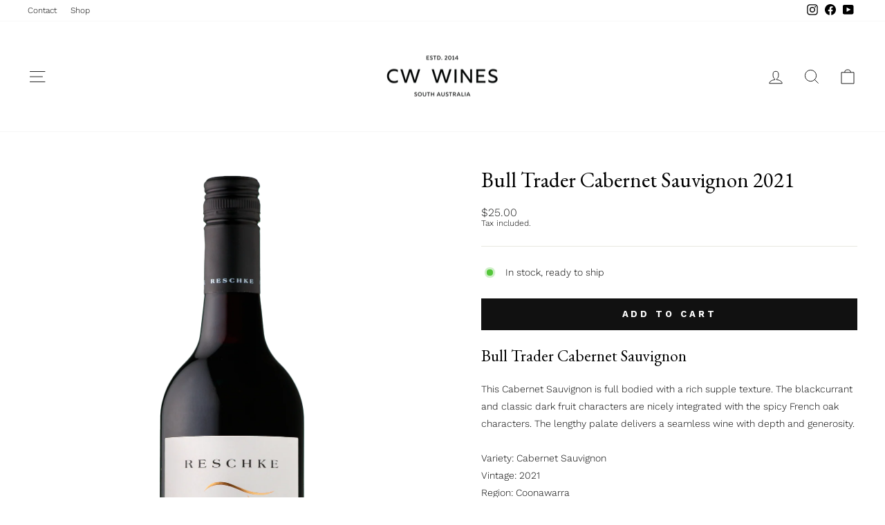

--- FILE ---
content_type: text/html; charset=utf-8
request_url: https://www.cwwines.com/collections/reschke-bull-trader-wines/products/reschke-bull-trader-cabernet-sauvignon-2018
body_size: 31024
content:
<!doctype html>
<html class="no-js" lang="en" dir="ltr">
<head>
<script>
!function(f,b,e,v,n,t,s)
{if(f.fbq)return;n=f.fbq=function(){n.callMethod?
n.callMethod.apply(n,arguments):n.queue.push(arguments)};
if(!f._fbq)f._fbq=n;n.push=n;n.loaded=!0;n.version='2.0';
n.queue=[];t=b.createElement(e);t.async=!0;
t.src=v;s=b.getElementsByTagName(e)[0];
s.parentNode.insertBefore(t,s)}(window, document,'script',
'https://connect.facebook.net/en_US/fbevents.js');
fbq('init', '232242249871882');
fbq('track', 'PageView');
</script>
<noscript><img height="1" width="1" style="display:none"
src="https://www.facebook.com/tr?id=232242249871882&ev=PageView&noscript=1"
/></noscript>

  <meta charset="utf-8">
  <meta http-equiv="X-UA-Compatible" content="IE=edge,chrome=1">
  <meta name="viewport" content="width=device-width,initial-scale=1">
  <meta name="theme-color" content="#111111">
  <link rel="canonical" href="https://www.cwwines.com/products/reschke-bull-trader-cabernet-sauvignon-2018">
  <link rel="preconnect" href="https://cdn.shopify.com">
  <link rel="preconnect" href="https://fonts.shopifycdn.com">
  <link rel="dns-prefetch" href="https://productreviews.shopifycdn.com">
  <link rel="dns-prefetch" href="https://ajax.googleapis.com">
  <link rel="dns-prefetch" href="https://maps.googleapis.com">
  <link rel="dns-prefetch" href="https://maps.gstatic.com">
  <meta name="google-site-verification" content="Tay8QhkGwIQ76ol1iNo1k7ToOHRmPh2SpbNuE_R9Fpc" /><link rel="shortcut icon" href="//www.cwwines.com/cdn/shop/files/CW_00010_-_Social_Media_Tiles______CW_00010_-_LinkedIn_02_copy_4_32x32.png?v=1655362180" type="image/png" /><title>Bull Trader Cabernet Sauvignon 2021
&ndash; CW Wines 
</title>
<meta name="description" content="Bull Trader Cabernet Sauvignon This Cabernet Sauvignon is full bodied with a rich supple texture. The blackcurrant and classic dark fruit characters are nicely integrated with the spicy French oak characters. The lengthy palate delivers a seamless wine with depth and generosity. Variety: Cabernet SauvignonVintage: 2021"><meta property="og:site_name" content="CW Wines ">
  <meta property="og:url" content="https://www.cwwines.com/products/reschke-bull-trader-cabernet-sauvignon-2018">
  <meta property="og:title" content="Bull Trader Cabernet Sauvignon 2021">
  <meta property="og:type" content="product">
  <meta property="og:description" content="Bull Trader Cabernet Sauvignon This Cabernet Sauvignon is full bodied with a rich supple texture. The blackcurrant and classic dark fruit characters are nicely integrated with the spicy French oak characters. The lengthy palate delivers a seamless wine with depth and generosity. Variety: Cabernet SauvignonVintage: 2021"><meta property="og:image" content="http://www.cwwines.com/cdn/shop/files/Reschke-Bull-Trader-CabSauv.png?v=1751590263">
    <meta property="og:image:secure_url" content="https://www.cwwines.com/cdn/shop/files/Reschke-Bull-Trader-CabSauv.png?v=1751590263">
    <meta property="og:image:width" content="1331">
    <meta property="og:image:height" content="3370"><meta name="twitter:site" content="@">
  <meta name="twitter:card" content="summary_large_image">
  <meta name="twitter:title" content="Bull Trader Cabernet Sauvignon 2021">
  <meta name="twitter:description" content="Bull Trader Cabernet Sauvignon This Cabernet Sauvignon is full bodied with a rich supple texture. The blackcurrant and classic dark fruit characters are nicely integrated with the spicy French oak characters. The lengthy palate delivers a seamless wine with depth and generosity. Variety: Cabernet SauvignonVintage: 2021">
<style data-shopify>@font-face {
  font-family: "EB Garamond";
  font-weight: 400;
  font-style: normal;
  font-display: swap;
  src: url("//www.cwwines.com/cdn/fonts/ebgaramond/ebgaramond_n4.f03b4ad40330b0ec2af5bb96f169ce0df8a12bc0.woff2") format("woff2"),
       url("//www.cwwines.com/cdn/fonts/ebgaramond/ebgaramond_n4.73939a8b7fe7c6b6b560b459d64db062f2ba1a29.woff") format("woff");
}

  @font-face {
  font-family: "Work Sans";
  font-weight: 300;
  font-style: normal;
  font-display: swap;
  src: url("//www.cwwines.com/cdn/fonts/work_sans/worksans_n3.9147fb8a17f92eea90fbd0f4a12980752c760985.woff2") format("woff2"),
       url("//www.cwwines.com/cdn/fonts/work_sans/worksans_n3.77ff01b19c0b08f0c3cb6da29ec620c1042f8122.woff") format("woff");
}


  @font-face {
  font-family: "Work Sans";
  font-weight: 600;
  font-style: normal;
  font-display: swap;
  src: url("//www.cwwines.com/cdn/fonts/work_sans/worksans_n6.75811c3bd5161ea6e3ceb2d48ca889388f9bd5fe.woff2") format("woff2"),
       url("//www.cwwines.com/cdn/fonts/work_sans/worksans_n6.defcf26f28f3fa3df4555714d3f2e0f1217d7772.woff") format("woff");
}

  @font-face {
  font-family: "Work Sans";
  font-weight: 300;
  font-style: italic;
  font-display: swap;
  src: url("//www.cwwines.com/cdn/fonts/work_sans/worksans_i3.e7200b0f85001676adc09f426fbd02b36a101a79.woff2") format("woff2"),
       url("//www.cwwines.com/cdn/fonts/work_sans/worksans_i3.0b982862aa9814c0aaffa6cc9483d154d9607297.woff") format("woff");
}

  @font-face {
  font-family: "Work Sans";
  font-weight: 600;
  font-style: italic;
  font-display: swap;
  src: url("//www.cwwines.com/cdn/fonts/work_sans/worksans_i6.78fba5461dc3c46449871ad9378fc3fd89177502.woff2") format("woff2"),
       url("//www.cwwines.com/cdn/fonts/work_sans/worksans_i6.e96d1853127697ea13d53cd7adc74309426a22a9.woff") format("woff");
}

</style><link href="//www.cwwines.com/cdn/shop/t/21/assets/theme.css?v=97480381599058158411720421041" rel="stylesheet" type="text/css" media="all" />
<style data-shopify>:root {
    --typeHeaderPrimary: "EB Garamond";
    --typeHeaderFallback: serif;
    --typeHeaderSize: 36px;
    --typeHeaderWeight: 400;
    --typeHeaderLineHeight: 1;
    --typeHeaderSpacing: 0.0em;

    --typeBasePrimary:"Work Sans";
    --typeBaseFallback:sans-serif;
    --typeBaseSize: 14px;
    --typeBaseWeight: 300;
    --typeBaseSpacing: 0.0em;
    --typeBaseLineHeight: 1.8;

    --typeCollectionTitle: 20px;

    --iconWeight: 2px;
    --iconLinecaps: miter;

    
      --buttonRadius: 0px;
    

    --colorGridOverlayOpacity: 0.1;
  }

  .placeholder-content {
    background-image: linear-gradient(100deg, #ffffff 40%, #f7f7f7 63%, #ffffff 79%);
  }</style><script>
    document.documentElement.className = document.documentElement.className.replace('no-js', 'js');

    window.theme = window.theme || {};
    theme.routes = {
      home: "/",
      cart: "/cart.js",
      cartPage: "/cart",
      cartAdd: "/cart/add.js",
      cartChange: "/cart/change.js",
      search: "/search"
    };
    theme.strings = {
      soldOut: "Sold Out",
      unavailable: "Unavailable",
      inStockLabel: "In stock, ready to ship",
      oneStockLabel: "Low stock - [count] item left",
      otherStockLabel: "Low stock - [count] items left",
      willNotShipUntil: "Ready to ship [date]",
      willBeInStockAfter: "Back in stock [date]",
      waitingForStock: "Inventory on the way",
      savePrice: "Save [saved_amount]",
      cartEmpty: "Your cart is currently empty.",
      cartTermsConfirmation: "You must agree with the terms and conditions of sales to check out",
      searchCollections: "Collections:",
      searchPages: "Pages:",
      searchArticles: "Articles:",
      productFrom: "from ",
    };
    theme.settings = {
      cartType: "drawer",
      isCustomerTemplate: false,
      moneyFormat: "${{amount}}",
      saveType: "dollar",
      productImageSize: "square",
      productImageCover: false,
      predictiveSearch: true,
      predictiveSearchType: "product,article,page,collection",
      predictiveSearchVendor: false,
      predictiveSearchPrice: false,
      quickView: false,
      themeName: 'Impulse',
      themeVersion: "7.0.1"
    };
  </script>

  <script>window.performance && window.performance.mark && window.performance.mark('shopify.content_for_header.start');</script><meta name="google-site-verification" content="Tay8QhkGwIQ76ol1iNo1k7ToOHRmPh2SpbNuE_R9Fpc">
<meta id="shopify-digital-wallet" name="shopify-digital-wallet" content="/31607128199/digital_wallets/dialog">
<link rel="alternate" type="application/json+oembed" href="https://www.cwwines.com/products/reschke-bull-trader-cabernet-sauvignon-2018.oembed">
<script async="async" src="/checkouts/internal/preloads.js?locale=en-AU"></script>
<script id="shopify-features" type="application/json">{"accessToken":"aafb6d765940ce120afc4c09ba581990","betas":["rich-media-storefront-analytics"],"domain":"www.cwwines.com","predictiveSearch":true,"shopId":31607128199,"locale":"en"}</script>
<script>var Shopify = Shopify || {};
Shopify.shop = "cwwines.myshopify.com";
Shopify.locale = "en";
Shopify.currency = {"active":"AUD","rate":"1.0"};
Shopify.country = "AU";
Shopify.theme = {"name":"Copy of DEV - AS","id":135984283807,"schema_name":"Impulse","schema_version":"7.0.1","theme_store_id":null,"role":"main"};
Shopify.theme.handle = "null";
Shopify.theme.style = {"id":null,"handle":null};
Shopify.cdnHost = "www.cwwines.com/cdn";
Shopify.routes = Shopify.routes || {};
Shopify.routes.root = "/";</script>
<script type="module">!function(o){(o.Shopify=o.Shopify||{}).modules=!0}(window);</script>
<script>!function(o){function n(){var o=[];function n(){o.push(Array.prototype.slice.apply(arguments))}return n.q=o,n}var t=o.Shopify=o.Shopify||{};t.loadFeatures=n(),t.autoloadFeatures=n()}(window);</script>
<script id="shop-js-analytics" type="application/json">{"pageType":"product"}</script>
<script defer="defer" async type="module" src="//www.cwwines.com/cdn/shopifycloud/shop-js/modules/v2/client.init-shop-cart-sync_BdyHc3Nr.en.esm.js"></script>
<script defer="defer" async type="module" src="//www.cwwines.com/cdn/shopifycloud/shop-js/modules/v2/chunk.common_Daul8nwZ.esm.js"></script>
<script type="module">
  await import("//www.cwwines.com/cdn/shopifycloud/shop-js/modules/v2/client.init-shop-cart-sync_BdyHc3Nr.en.esm.js");
await import("//www.cwwines.com/cdn/shopifycloud/shop-js/modules/v2/chunk.common_Daul8nwZ.esm.js");

  window.Shopify.SignInWithShop?.initShopCartSync?.({"fedCMEnabled":true,"windoidEnabled":true});

</script>
<script>(function() {
  var isLoaded = false;
  function asyncLoad() {
    if (isLoaded) return;
    isLoaded = true;
    var urls = ["https:\/\/script.app.flomllr.com\/controller.js?stamp=1620881649246\u0026shop=cwwines.myshopify.com","https:\/\/static.rechargecdn.com\/assets\/js\/widget.min.js?shop=cwwines.myshopify.com"];
    for (var i = 0; i < urls.length; i++) {
      var s = document.createElement('script');
      s.type = 'text/javascript';
      s.async = true;
      s.src = urls[i];
      var x = document.getElementsByTagName('script')[0];
      x.parentNode.insertBefore(s, x);
    }
  };
  if(window.attachEvent) {
    window.attachEvent('onload', asyncLoad);
  } else {
    window.addEventListener('load', asyncLoad, false);
  }
})();</script>
<script id="__st">var __st={"a":31607128199,"offset":37800,"reqid":"6be2bf49-7f30-4deb-8735-f71fdcb64240-1768999132","pageurl":"www.cwwines.com\/collections\/reschke-bull-trader-wines\/products\/reschke-bull-trader-cabernet-sauvignon-2018","u":"449745bc237e","p":"product","rtyp":"product","rid":6779977105567};</script>
<script>window.ShopifyPaypalV4VisibilityTracking = true;</script>
<script id="form-persister">!function(){'use strict';const t='contact',e='new_comment',n=[[t,t],['blogs',e],['comments',e],[t,'customer']],o='password',r='form_key',c=['recaptcha-v3-token','g-recaptcha-response','h-captcha-response',o],s=()=>{try{return window.sessionStorage}catch{return}},i='__shopify_v',u=t=>t.elements[r],a=function(){const t=[...n].map((([t,e])=>`form[action*='/${t}']:not([data-nocaptcha='true']) input[name='form_type'][value='${e}']`)).join(',');var e;return e=t,()=>e?[...document.querySelectorAll(e)].map((t=>t.form)):[]}();function m(t){const e=u(t);a().includes(t)&&(!e||!e.value)&&function(t){try{if(!s())return;!function(t){const e=s();if(!e)return;const n=u(t);if(!n)return;const o=n.value;o&&e.removeItem(o)}(t);const e=Array.from(Array(32),(()=>Math.random().toString(36)[2])).join('');!function(t,e){u(t)||t.append(Object.assign(document.createElement('input'),{type:'hidden',name:r})),t.elements[r].value=e}(t,e),function(t,e){const n=s();if(!n)return;const r=[...t.querySelectorAll(`input[type='${o}']`)].map((({name:t})=>t)),u=[...c,...r],a={};for(const[o,c]of new FormData(t).entries())u.includes(o)||(a[o]=c);n.setItem(e,JSON.stringify({[i]:1,action:t.action,data:a}))}(t,e)}catch(e){console.error('failed to persist form',e)}}(t)}const f=t=>{if('true'===t.dataset.persistBound)return;const e=function(t,e){const n=function(t){return'function'==typeof t.submit?t.submit:HTMLFormElement.prototype.submit}(t).bind(t);return function(){let t;return()=>{t||(t=!0,(()=>{try{e(),n()}catch(t){(t=>{console.error('form submit failed',t)})(t)}})(),setTimeout((()=>t=!1),250))}}()}(t,(()=>{m(t)}));!function(t,e){if('function'==typeof t.submit&&'function'==typeof e)try{t.submit=e}catch{}}(t,e),t.addEventListener('submit',(t=>{t.preventDefault(),e()})),t.dataset.persistBound='true'};!function(){function t(t){const e=(t=>{const e=t.target;return e instanceof HTMLFormElement?e:e&&e.form})(t);e&&m(e)}document.addEventListener('submit',t),document.addEventListener('DOMContentLoaded',(()=>{const e=a();for(const t of e)f(t);var n;n=document.body,new window.MutationObserver((t=>{for(const e of t)if('childList'===e.type&&e.addedNodes.length)for(const t of e.addedNodes)1===t.nodeType&&'FORM'===t.tagName&&a().includes(t)&&f(t)})).observe(n,{childList:!0,subtree:!0,attributes:!1}),document.removeEventListener('submit',t)}))}()}();</script>
<script integrity="sha256-4kQ18oKyAcykRKYeNunJcIwy7WH5gtpwJnB7kiuLZ1E=" data-source-attribution="shopify.loadfeatures" defer="defer" src="//www.cwwines.com/cdn/shopifycloud/storefront/assets/storefront/load_feature-a0a9edcb.js" crossorigin="anonymous"></script>
<script data-source-attribution="shopify.dynamic_checkout.dynamic.init">var Shopify=Shopify||{};Shopify.PaymentButton=Shopify.PaymentButton||{isStorefrontPortableWallets:!0,init:function(){window.Shopify.PaymentButton.init=function(){};var t=document.createElement("script");t.src="https://www.cwwines.com/cdn/shopifycloud/portable-wallets/latest/portable-wallets.en.js",t.type="module",document.head.appendChild(t)}};
</script>
<script data-source-attribution="shopify.dynamic_checkout.buyer_consent">
  function portableWalletsHideBuyerConsent(e){var t=document.getElementById("shopify-buyer-consent"),n=document.getElementById("shopify-subscription-policy-button");t&&n&&(t.classList.add("hidden"),t.setAttribute("aria-hidden","true"),n.removeEventListener("click",e))}function portableWalletsShowBuyerConsent(e){var t=document.getElementById("shopify-buyer-consent"),n=document.getElementById("shopify-subscription-policy-button");t&&n&&(t.classList.remove("hidden"),t.removeAttribute("aria-hidden"),n.addEventListener("click",e))}window.Shopify?.PaymentButton&&(window.Shopify.PaymentButton.hideBuyerConsent=portableWalletsHideBuyerConsent,window.Shopify.PaymentButton.showBuyerConsent=portableWalletsShowBuyerConsent);
</script>
<script data-source-attribution="shopify.dynamic_checkout.cart.bootstrap">document.addEventListener("DOMContentLoaded",(function(){function t(){return document.querySelector("shopify-accelerated-checkout-cart, shopify-accelerated-checkout")}if(t())Shopify.PaymentButton.init();else{new MutationObserver((function(e,n){t()&&(Shopify.PaymentButton.init(),n.disconnect())})).observe(document.body,{childList:!0,subtree:!0})}}));
</script>

<script>window.performance && window.performance.mark && window.performance.mark('shopify.content_for_header.end');</script>

  <script src="//www.cwwines.com/cdn/shop/t/21/assets/vendor-scripts-v11.js" defer="defer"></script><script src="//www.cwwines.com/cdn/shop/t/21/assets/theme.js?v=76307517269020661181716357733" defer="defer"></script>
  <script src="https://ajax.googleapis.com/ajax/libs/jquery/3.5.1/jquery.min.js"></script>
 




<style>
.cutom-banner-area-cls .section-header__shadow a, .cutom-banner-area-cls .section-header__shadow span, .cutom-banner-area-cls .section-header__shadow h1 {
  color: #ffffff;
}
</style>

<!-- BEGIN app block: shopify://apps/wholesale-gorilla/blocks/wsg-header/c48d0487-dff9-41a4-94c8-ec6173fe8b8d -->

   
  















  <!-- check for wsg customer - this now downcases to compare so we are no longer concerned about case matching in tags -->


      
      
      
      
      
      <!-- ajax data -->
      
        
      
      <script>
        console.log("Wsg-header release 5.22.24")
        // here we need to check if we on a previw theme and set the shop config from the metafield
        
const wsgShopConfigMetafields = {
            
          
            
          
            
          
            
              shopConfig : {"btnClasses":"","hideDomElements":[".hideWsg"],"wsgPriceSelectors":{"productPrice":[],"collectionPrices":[]},"autoInstall":true,"wsgMultiAjax":false,"wsgAjaxSettings":{"price":"","linePrice":"","subtotal":"","checkoutBtn":""},"wsgSwatch":"","wsgAccountPageSelector":"","wsgVolumeTable":"","excludedSections":[],"productSelectors":[],"wsgQVSelector":[""],"fileList":[],"wsgATCButtonsSelectors":[],"wsgVersion":6,"themeId":135984283807},
            
          
            
              shopConfig131836149919 : {"notes":"","btnClasses":"","hideDomElements":[".hideWsg"],"wsgPriceSelectors":{"productPrice":[],"collectionPrices":[]},"autoInstall":true,"wsgMultiAjax":false,"wsgAjaxSettings":{"price":"","linePrice":"","subtotal":"","checkoutBtn":""},"wsgSwatch":"","wsgAccountPageSelector":"","wsgVolumeTable":"","excludedSections":[],"productSelectors":[],"wsgQVSelector":[""],"fileList":[],"wsgATCButtonsSelectors":[],"wsgVersion":6},
            
          
            
              shopConfig135984283807 : {"btnClasses":"","hideDomElements":[".hideWsg"],"wsgPriceSelectors":{"productPrice":[],"collectionPrices":[]},"autoInstall":true,"wsgMultiAjax":false,"wsgAjaxSettings":{"price":"","linePrice":"","subtotal":"","checkoutBtn":""},"wsgSwatch":"","wsgAccountPageSelector":"","wsgVolumeTable":"","excludedSections":[],"productSelectors":[],"wsgQVSelector":[""],"fileList":[],"wsgATCButtonsSelectors":[],"wsgVersion":6,"themeId":135984283807},
            
          
            
              shopConfig136014594207 : {"btnClasses":"","hideDomElements":[".hideWsg"],"wsgPriceSelectors":{"productPrice":[],"collectionPrices":[]},"autoInstall":true,"wsgMultiAjax":false,"wsgAjaxSettings":{"price":"","linePrice":"","subtotal":"","checkoutBtn":""},"wsgSwatch":"","wsgAccountPageSelector":"","wsgVolumeTable":"","excludedSections":[],"productSelectors":[],"wsgQVSelector":[""],"fileList":[],"wsgATCButtonsSelectors":[],"wsgVersion":6,"themeId":136014594207},
            
          
}
        let wsgShopConfig = {"btnClasses":"","hideDomElements":[".hideWsg"],"wsgPriceSelectors":{"productPrice":[],"collectionPrices":[]},"autoInstall":true,"wsgMultiAjax":false,"wsgAjaxSettings":{"price":"","linePrice":"","subtotal":"","checkoutBtn":""},"wsgSwatch":"","wsgAccountPageSelector":"","wsgVolumeTable":"","excludedSections":[],"productSelectors":[],"wsgQVSelector":[""],"fileList":[],"wsgATCButtonsSelectors":[],"wsgVersion":6,"themeId":135984283807};
        if (window.Shopify.theme.role !== 'main') {
          const wsgShopConfigUnpublishedTheme = wsgShopConfigMetafields[`shopConfig${window.Shopify.theme.id}`];
          if (wsgShopConfigUnpublishedTheme) {
            wsgShopConfig = wsgShopConfigUnpublishedTheme;
          }
        }
        // ==========================================
        //      Set global liquid variables
        // ==========================================
        // general variables 1220
        var wsgVersion = 6.0;
        var wsgActive = true;
        // the permanent domain of the shop
        var shopPermanentDomain = 'cwwines.myshopify.com';
        const wsgShopOrigin = 'https://www.cwwines.com';
        const wsgThemeTemplate = 'product';
        //customer
        var isWsgCustomer = 
          false
        ;
        var wsgCustomerTags = null
        var wsgCustomerId = null
        // execution variables
        var wsgRunCollection;
        var wsgCollectionObserver;
        var wsgRunProduct;
        var wsgRunAccount;
        var wsgRunCart;
        var wsgRunSinglePage;
        var wsgRunSignup;
        var wsgRunSignupV2;
        var runProxy;
        // wsgData
        var wsgData = {"hostedStore":{"branding":{"isShowLogo":true},"accountPage":{"title":"My Account"},"cartPage":{"description":"","title":"Your Cart"},"catalogPage":{"collections":[],"hideSoldOut":false,"imageAspectRatio":"adaptToImage","numberOfColumns":4,"productsPerPage":12},"spofPage":{"description":"","title":"Quick Order Form"},"colorSettings":{"background":"#FFFFFF","primaryColor":"#000000","secondaryColor":"#FFFFFF","textColor":"#000000"},"footer":{"privacyPolicy":false,"termsOfService":false},"bannerText":"You are logged in to your wholesale account"},"translations":{"custom":false,"enable":false,"language":"english","translateBasedOnMarket":true},"shop_preferences":{"cart":{"note":{"description":"","isRequired":false},"poNumber":{"isRequired":false,"isShow":false},"termsAndConditions":{"isEnable":false,"text":""}},"exclusionsAndLocksSettings":{"hidePrices":{"link":"","loginToViewPrices":false,"replacementText":""}},"transitions":{"installedTransitions":false,"showTransitions":false},"retailPrice":{"enable":false,"label":" MSRP","lowerOpacity":true,"strikethrough":false},"autoBackorder":false,"checkInventory":true,"customWholesaleDiscountLabel":"","draftNotification":true,"exclusions":[],"hideExclusions":true,"lockedPages":[],"marketSetting":false,"minOrder":-1,"showShipPartial":false,"taxLabel":"","taxRate":-1,"includeTaxInPriceRule":false},"page_styles":{"btnClasses":"","proxyMargin":0,"shipMargin":50},"volume_discounts":{"quantity_discounts":{"collections":[],"products":[]},"settings":{"product_price_table":{},"custom_messages":{"custom_banner":{"banner_default":true,"banner_input":"Spend {{$}}, receive {{%}} off of your order."},"custom_success":{"success_default":true,"success_input":"Congratulations!  You received {{%}} off of your order!"}}},"discounts":[],"enabled":false},"shipping_rates":{"handlingFee":{"type":"flat","amount":-1,"percent":-1,"min":-1,"max":-1,"label":""},"itemReservationOnInternational":{"isEnabledCustomReservationTime":false,"isReserveInventory":false,"reserveInventoryDays":60},"internationalMsg":{"message":"Because you are outside of our home country we will calculate your shipping and send you an invoice shortly.","title":"Thank you for your order!"},"localPickup":{"fee":-1,"instructions":"","isEnabled":false,"locations":[],"minOrderPrice":0,"pickupTime":""},"localDelivery":{"isEnabled":true,"minOrderPrice":0},"autoApplyLowestRate":true,"customShippingRateLabel":"","deliveryTime":"","fixedPercent":-1,"flatRate":-1,"freeShippingMin":-1,"ignoreAll":false,"ignoreCarrierRates":false,"ignoreShopifyFreeRates":false,"isIncludeLocalDeliveryInLowestRate":true,"redirectInternational":false,"useShopifyDefault":true},"single_page":{"collapseCollections":true,"isHideSPOFbtn":false,"isShowInventoryInfo":true,"isShowSku":true,"linkInCart":true,"menuAction":"exclude","message":"","spofButtonText":"Quick Order Form"},"net_orders":{"netRedirect":{"autoEmail":false,"message":"","title":"Thank you for your order!"},"autoPending":false,"defaultPaymentTermsTemplateId":"","enabled":false,"isEnabledCustomReservationTime":false,"isReserveInventory":false,"netTag":"","netTags":[],"reserveInventoryDays":60},"customer":{"signup":{"autoInvite":false,"autoTags":[],"taxExempt":true},"accountMessage":"","accountPendingTitle":"Account Created!","loginMessage":"Log in to your wholesale account here.","redirectMessage":"Keep an eye on your email. As soon as we verify your account we will send you an email with a link to set up your password and start shopping."},"quantity":{"cart":{},"collections":[],"migratedToCurrent":false,"products":[]},"activeTags":["Stonehaven"],"hideDrafts":[],"server_link":"https://www.wholesalegorilla.app/shop_assets/wsg-index.js","tier":"advanced","isPauseShop":false,"installStatus":"hosted"}
        var wsgTier = 'advanced'
        // AJAX variables
        var wsgRunAjax;
        var wsgAjaxCart;
        // product variables
        var wsgCollectionsList = [{"id":301099286687,"handle":"welcome20-discount","title":"All wine","updated_at":"2026-01-21T22:33:30+10:30","body_html":"","published_at":"2024-06-27T14:04:18+09:30","sort_order":"best-selling","template_suffix":"","disjunctive":false,"rules":[{"column":"title","relation":"not_contains","condition":"Raise a glass"},{"column":"title","relation":"not_contains","condition":"12 Pack -"}],"published_scope":"global"},{"id":290889564319,"handle":"all-discount-blackfriday","title":"Black Friday","updated_at":"2026-01-21T22:33:30+10:30","body_html":"","published_at":"2022-11-25T09:24:36+10:30","sort_order":"best-selling","template_suffix":"","disjunctive":false,"rules":[{"column":"variant_price","relation":"greater_than","condition":"1"},{"column":"title","relation":"not_contains","condition":"Raise a glass"},{"column":"title","relation":"not_contains","condition":"12 Pack -"}],"published_scope":"global"},{"id":641174077599,"handle":"black-friday-2025","title":"BLACK FRIDAY 2025","updated_at":"2026-01-21T22:33:30+10:30","body_html":"","published_at":"2025-11-24T10:46:22+10:30","sort_order":"best-selling","template_suffix":"","disjunctive":false,"rules":[{"column":"tag","relation":"not_equals","condition":"Bone Dry"},{"column":"tag","relation":"not_equals","condition":"Club"},{"column":"tag","relation":"not_equals","condition":"Club Discount"},{"column":"tag","relation":"not_equals","condition":"Raise a glass"},{"column":"tag","relation":"not_equals","condition":"gift-product"},{"column":"tag","relation":"not_equals","condition":"Guide Dogs"}],"published_scope":"global"},{"id":295767113887,"handle":"discount-eligible","title":"Discount Eligible","updated_at":"2026-01-21T22:33:30+10:30","body_html":"","published_at":"2023-12-08T11:17:57+10:30","sort_order":"created-desc","template_suffix":"","disjunctive":false,"rules":[{"column":"title","relation":"not_contains","condition":"Pack"},{"column":"title","relation":"not_contains","condition":"Glass"},{"column":"title","relation":"not_contains","condition":"Club"},{"column":"title","relation":"not_contains","condition":"Offer"}],"published_scope":"web"},{"id":266887757983,"handle":"reschke","updated_at":"2026-01-21T22:33:30+10:30","published_at":"2021-05-14T12:30:20+09:30","sort_order":"best-selling","template_suffix":"","published_scope":"global","title":"Reschke","body_html":"\u003cp data-mce-fragment=\"1\"\u003eThe Reschke family first settled in the Coonawarra district in 1906, establishing themselves as prime Hereford graziers. In 1989 Burke Reschke, fourth generation in the family decided to develop the farmland into vineyards, which in turn produced exceptional fruit, as well as a number of Australia’s icon wines.\u003c\/p\u003e","image":{"created_at":"2021-05-14T12:30:21+09:30","alt":null,"width":843,"height":843,"src":"\/\/www.cwwines.com\/cdn\/shop\/collections\/Family_Shots_web2.png?v=1631712894"}},{"id":293266849951,"handle":"reschke-bull-trader-wines","updated_at":"2026-01-21T22:33:30+10:30","published_at":"2023-05-18T10:54:39+09:30","sort_order":"best-selling","template_suffix":"","published_scope":"global","title":"Reschke Bull Trader Wines","body_html":"","image":{"created_at":"2023-05-18T10:54:38+09:30","alt":null,"width":1289,"height":726,"src":"\/\/www.cwwines.com\/cdn\/shop\/collections\/Bull-Trader-Family.jpg?v=1684373078"}},{"id":293094916255,"handle":"reschke-comm-bank","updated_at":"2026-01-21T22:33:30+10:30","published_at":"2023-05-09T13:01:49+09:30","sort_order":"best-selling","template_suffix":"","published_scope":"web","title":"Reschke CBA","body_html":"","image":{"created_at":"2023-05-09T13:06:16+09:30","alt":null,"width":5226,"height":2940,"src":"\/\/www.cwwines.com\/cdn\/shop\/collections\/shutterstock_453004546.jpg?v=1683603377"}},{"id":277715583135,"handle":"all","title":"Shop","updated_at":"2026-01-21T22:33:30+10:30","body_html":"","published_at":"2021-09-16T05:17:01+09:30","sort_order":"best-selling","template_suffix":"","disjunctive":false,"rules":[{"column":"variant_price","relation":"greater_than","condition":"0"},{"column":"title","relation":"not_contains","condition":"Mystery Barossa Shiraz"},{"column":"title","relation":"not_contains","condition":"Friday"},{"column":"title","relation":"not_contains","condition":"Custom"},{"column":"title","relation":"not_contains","condition":"Raise a Glass"},{"column":"title","relation":"not_contains","condition":"12 Pack -"}],"published_scope":"global","image":{"created_at":"2022-10-17T09:09:03+10:30","alt":null,"width":3000,"height":2000,"src":"\/\/www.cwwines.com\/cdn\/shop\/collections\/CWWINES-PRINT-208B_copy.jpg?v=1665959944"}},{"id":293247287455,"handle":"vivino-collection","updated_at":"2026-01-21T22:33:30+10:30","published_at":"2023-05-16T14:22:00+09:30","sort_order":"best-selling","template_suffix":"","published_scope":"web","title":"Vivino Collection","body_html":""}]
        var wsgProdData = {"id":6779977105567,"title":"Bull Trader Cabernet Sauvignon 2021","handle":"reschke-bull-trader-cabernet-sauvignon-2018","description":"\u003ch3\u003e\u003cspan data-mce-fragment=\"1\"\u003eBull Trader Cabernet Sauvignon\u003c\/span\u003e\u003c\/h3\u003e\n\u003cp\u003e\u003cspan data-mce-fragment=\"1\"\u003eThis Cabernet Sauvignon is full bodied with a rich supple texture. The blackcurrant and classic dark fruit characters are nicely integrated with the spicy French oak characters. The lengthy palate delivers a seamless wine with depth and generosity.\u003c\/span\u003e\u003c\/p\u003e\n\u003cp\u003e\u003cspan data-mce-fragment=\"1\"\u003eVariety: Cabernet Sauvignon\u003cbr\u003e\u003c\/span\u003eVintage: 2021\u003cbr\u003eRegion: Coonawarra\u003c\/p\u003e\n\u003ch4\u003e\n\u003cspan style=\"text-decoration: underline;\"\u003eReviewer's words\u003c\/span\u003e\u003cbr\u003e\u003cbr\u003e\u003cem\u003e\u003c\/em\u003e\n\u003c\/h4\u003e\n\u003cp\u003e\u003cem\u003e\"\u003cmeta charset=\"utf-8\"\u003eIt's beautifully ripe and inviting with blackcurrant, bay leaf, cedar and subtle game notes on the nose, leading to a delightfully flavoursome palate that's ripe and delectable. Upfront and robust with an attractive dry finish. At its best: now to 2032.\"\u003cbr\u003e\u003c\/em\u003e\u003cstrong\u003eSam Kim, Wine Orbit \u003c\/strong\u003e\u003c\/p\u003e\n\u003cp\u003e\u003cem\u003e\u003cmeta charset=\"utf-8\"\u003e \u003cspan\u003e\"Coonawarra cabernet, on a platter. Blackcurrant and bay leaf flavours gradually merge into chocolate, tobacco, dust and plum. There's a classic aspect to this, both in its flavour profile and in its structure. It's mid-weight in the best of ways. Drink this now or later; it has both angles covered.\"\u003cbr\u003e\u003c\/span\u003e\u003c\/em\u003e\u003cstrong\u003eCampbell Mattinson\u003c\/strong\u003e\u003c\/p\u003e\n\u003cdiv id=\"aircall-extension-app\"\u003e\n\u003cdiv data-test=\"shadow\" class=\"Box-sc-14d2slk-0 cDsCLF\"\u003e\u003cbr\u003e\u003c\/div\u003e\n\u003c\/div\u003e\n\u003cdiv data-test=\"toast-list\" class=\"Box-sc-14d2slk-0 hAKwGG\"\u003e\u003cbr\u003e\u003c\/div\u003e","published_at":"2021-05-14T12:30:45+09:30","created_at":"2021-05-14T11:52:50+09:30","vendor":"Reschke","type":"Red Wine","tags":["Bull Trader","Cabernet Sauvignon","Reschke"],"price":2500,"price_min":2500,"price_max":2500,"available":true,"price_varies":false,"compare_at_price":null,"compare_at_price_min":0,"compare_at_price_max":0,"compare_at_price_varies":false,"variants":[{"id":40010219487391,"title":"Default Title","option1":"Default Title","option2":null,"option3":null,"sku":"RE21BTCS1B","requires_shipping":true,"taxable":true,"featured_image":null,"available":true,"name":"Bull Trader Cabernet Sauvignon 2021","public_title":null,"options":["Default Title"],"price":2500,"weight":1300,"compare_at_price":null,"inventory_management":null,"barcode":"","requires_selling_plan":false,"selling_plan_allocations":[]}],"images":["\/\/www.cwwines.com\/cdn\/shop\/files\/Reschke-Bull-Trader-CabSauv.png?v=1751590263"],"featured_image":"\/\/www.cwwines.com\/cdn\/shop\/files\/Reschke-Bull-Trader-CabSauv.png?v=1751590263","options":["Title"],"media":[{"alt":null,"id":53317782012063,"position":1,"preview_image":{"aspect_ratio":0.395,"height":3370,"width":1331,"src":"\/\/www.cwwines.com\/cdn\/shop\/files\/Reschke-Bull-Trader-CabSauv.png?v=1751590263"},"aspect_ratio":0.395,"height":3370,"media_type":"image","src":"\/\/www.cwwines.com\/cdn\/shop\/files\/Reschke-Bull-Trader-CabSauv.png?v=1751590263","width":1331}],"requires_selling_plan":false,"selling_plan_groups":[],"content":"\u003ch3\u003e\u003cspan data-mce-fragment=\"1\"\u003eBull Trader Cabernet Sauvignon\u003c\/span\u003e\u003c\/h3\u003e\n\u003cp\u003e\u003cspan data-mce-fragment=\"1\"\u003eThis Cabernet Sauvignon is full bodied with a rich supple texture. The blackcurrant and classic dark fruit characters are nicely integrated with the spicy French oak characters. The lengthy palate delivers a seamless wine with depth and generosity.\u003c\/span\u003e\u003c\/p\u003e\n\u003cp\u003e\u003cspan data-mce-fragment=\"1\"\u003eVariety: Cabernet Sauvignon\u003cbr\u003e\u003c\/span\u003eVintage: 2021\u003cbr\u003eRegion: Coonawarra\u003c\/p\u003e\n\u003ch4\u003e\n\u003cspan style=\"text-decoration: underline;\"\u003eReviewer's words\u003c\/span\u003e\u003cbr\u003e\u003cbr\u003e\u003cem\u003e\u003c\/em\u003e\n\u003c\/h4\u003e\n\u003cp\u003e\u003cem\u003e\"\u003cmeta charset=\"utf-8\"\u003eIt's beautifully ripe and inviting with blackcurrant, bay leaf, cedar and subtle game notes on the nose, leading to a delightfully flavoursome palate that's ripe and delectable. Upfront and robust with an attractive dry finish. At its best: now to 2032.\"\u003cbr\u003e\u003c\/em\u003e\u003cstrong\u003eSam Kim, Wine Orbit \u003c\/strong\u003e\u003c\/p\u003e\n\u003cp\u003e\u003cem\u003e\u003cmeta charset=\"utf-8\"\u003e \u003cspan\u003e\"Coonawarra cabernet, on a platter. Blackcurrant and bay leaf flavours gradually merge into chocolate, tobacco, dust and plum. There's a classic aspect to this, both in its flavour profile and in its structure. It's mid-weight in the best of ways. Drink this now or later; it has both angles covered.\"\u003cbr\u003e\u003c\/span\u003e\u003c\/em\u003e\u003cstrong\u003eCampbell Mattinson\u003c\/strong\u003e\u003c\/p\u003e\n\u003cdiv id=\"aircall-extension-app\"\u003e\n\u003cdiv data-test=\"shadow\" class=\"Box-sc-14d2slk-0 cDsCLF\"\u003e\u003cbr\u003e\u003c\/div\u003e\n\u003c\/div\u003e\n\u003cdiv data-test=\"toast-list\" class=\"Box-sc-14d2slk-0 hAKwGG\"\u003e\u003cbr\u003e\u003c\/div\u003e"}
        
          var wsgCurrentVariant = 40010219487391;
        
        var wsgCheckRestrictedProd = false;
        // Market and tax variables
        var wsgShopCountryCode = "AU";
        var wsgShopCountry = "Australia"
        var wsgCustomerTaxExempt = null
        var wsgPricesIncludeTax = true
        var wsgCustomerSelectedMarket = {
          country: "Australia",
          iso_code: "AU"
        }
        var wsgPrimaryMarketCurrency = "AUD";
        // money formatting
        var wsgMoneyFormat = "${{amount}}";
        // config variables
        var wsgAjaxSettings = wsgShopConfig.wsgAjaxSettings;
        var wsgSwatch = wsgShopConfig.wsgSwatch;
        var wsgPriceSelectors = wsgShopConfig.wsgPriceSelectors;
        var wsgVolumeTable = wsgShopConfig.wsgVolumeTable;
        var wsgUseLegacyCollection = wsgShopConfig.wsgUseLegacyCollection;
        var wsgQVSelector = wsgShopConfig.wsgQVSelector;
        var hideDomElements = wsgShopConfig.hideDomElements;
        // button color settings
        var embedButtonBg = '#000000';
        var embedButtonText = '#000000';
        // Quick Order Form Label settings
        var embedSPOFLabel = wsgData?.single_page?.spofButtonText || 'Quick Order Form';

        // Load WSG script
        (function() {
          var loadWsg = function(url, callback) {
            var script = document.createElement("script");
            script.type = "text/javascript";
            // If the browser is Internet Explorer.
            if (script.readyState) {
              script.onreadystatechange = function() {
                if (script.readyState == "loaded" || script.readyState == "complete") {
                  script.onreadystatechange = null;
                  callback();
                }
              };
            // For any other browser.
            } else {
              script.onload = function() {
                callback();
              };
            } script.src = url;
            document.getElementsByTagName("head")[0].appendChild(script);
          };
          loadWsg(wsgData.server_link + "?v=6", function() {})
        })();
        // Run appropriate WSG process
        // === PRODUCT===
        
          wsgRunProduct = true;  
        
        // === ACCOUNT ===
        
        // === SPOF ===
        
        // === COLLECTION ===
        // Run collection on all templates/pages if we're running the 5+ script
        
          wsgRunCollection = true;
        
        // === AJAX CART ===
        
          if (wsgAjaxSettings && (wsgAjaxSettings.price || wsgAjaxSettings.linePrice || wsgAjaxSettings.subtotal || wsgAjaxSettings.checkoutBtn)) {
            wsgRunAjax = true;
          }
        
        // === CART ===
        
      </script>
      
        




        
        <!-- product data -->
        <span id="wsgReloadPrices_Window" style="display: none"></span>
        <div class="wsg-collections-list-6779977105567" style="display:none">[{"id":301099286687,"handle":"welcome20-discount","title":"All wine","updated_at":"2026-01-21T22:33:30+10:30","body_html":"","published_at":"2024-06-27T14:04:18+09:30","sort_order":"best-selling","template_suffix":"","disjunctive":false,"rules":[{"column":"title","relation":"not_contains","condition":"Raise a glass"},{"column":"title","relation":"not_contains","condition":"12 Pack -"}],"published_scope":"global"},{"id":290889564319,"handle":"all-discount-blackfriday","title":"Black Friday","updated_at":"2026-01-21T22:33:30+10:30","body_html":"","published_at":"2022-11-25T09:24:36+10:30","sort_order":"best-selling","template_suffix":"","disjunctive":false,"rules":[{"column":"variant_price","relation":"greater_than","condition":"1"},{"column":"title","relation":"not_contains","condition":"Raise a glass"},{"column":"title","relation":"not_contains","condition":"12 Pack -"}],"published_scope":"global"},{"id":641174077599,"handle":"black-friday-2025","title":"BLACK FRIDAY 2025","updated_at":"2026-01-21T22:33:30+10:30","body_html":"","published_at":"2025-11-24T10:46:22+10:30","sort_order":"best-selling","template_suffix":"","disjunctive":false,"rules":[{"column":"tag","relation":"not_equals","condition":"Bone Dry"},{"column":"tag","relation":"not_equals","condition":"Club"},{"column":"tag","relation":"not_equals","condition":"Club Discount"},{"column":"tag","relation":"not_equals","condition":"Raise a glass"},{"column":"tag","relation":"not_equals","condition":"gift-product"},{"column":"tag","relation":"not_equals","condition":"Guide Dogs"}],"published_scope":"global"},{"id":295767113887,"handle":"discount-eligible","title":"Discount Eligible","updated_at":"2026-01-21T22:33:30+10:30","body_html":"","published_at":"2023-12-08T11:17:57+10:30","sort_order":"created-desc","template_suffix":"","disjunctive":false,"rules":[{"column":"title","relation":"not_contains","condition":"Pack"},{"column":"title","relation":"not_contains","condition":"Glass"},{"column":"title","relation":"not_contains","condition":"Club"},{"column":"title","relation":"not_contains","condition":"Offer"}],"published_scope":"web"},{"id":266887757983,"handle":"reschke","updated_at":"2026-01-21T22:33:30+10:30","published_at":"2021-05-14T12:30:20+09:30","sort_order":"best-selling","template_suffix":"","published_scope":"global","title":"Reschke","body_html":"\u003cp data-mce-fragment=\"1\"\u003eThe Reschke family first settled in the Coonawarra district in 1906, establishing themselves as prime Hereford graziers. In 1989 Burke Reschke, fourth generation in the family decided to develop the farmland into vineyards, which in turn produced exceptional fruit, as well as a number of Australia’s icon wines.\u003c\/p\u003e","image":{"created_at":"2021-05-14T12:30:21+09:30","alt":null,"width":843,"height":843,"src":"\/\/www.cwwines.com\/cdn\/shop\/collections\/Family_Shots_web2.png?v=1631712894"}},{"id":293266849951,"handle":"reschke-bull-trader-wines","updated_at":"2026-01-21T22:33:30+10:30","published_at":"2023-05-18T10:54:39+09:30","sort_order":"best-selling","template_suffix":"","published_scope":"global","title":"Reschke Bull Trader Wines","body_html":"","image":{"created_at":"2023-05-18T10:54:38+09:30","alt":null,"width":1289,"height":726,"src":"\/\/www.cwwines.com\/cdn\/shop\/collections\/Bull-Trader-Family.jpg?v=1684373078"}},{"id":293094916255,"handle":"reschke-comm-bank","updated_at":"2026-01-21T22:33:30+10:30","published_at":"2023-05-09T13:01:49+09:30","sort_order":"best-selling","template_suffix":"","published_scope":"web","title":"Reschke CBA","body_html":"","image":{"created_at":"2023-05-09T13:06:16+09:30","alt":null,"width":5226,"height":2940,"src":"\/\/www.cwwines.com\/cdn\/shop\/collections\/shutterstock_453004546.jpg?v=1683603377"}},{"id":277715583135,"handle":"all","title":"Shop","updated_at":"2026-01-21T22:33:30+10:30","body_html":"","published_at":"2021-09-16T05:17:01+09:30","sort_order":"best-selling","template_suffix":"","disjunctive":false,"rules":[{"column":"variant_price","relation":"greater_than","condition":"0"},{"column":"title","relation":"not_contains","condition":"Mystery Barossa Shiraz"},{"column":"title","relation":"not_contains","condition":"Friday"},{"column":"title","relation":"not_contains","condition":"Custom"},{"column":"title","relation":"not_contains","condition":"Raise a Glass"},{"column":"title","relation":"not_contains","condition":"12 Pack -"}],"published_scope":"global","image":{"created_at":"2022-10-17T09:09:03+10:30","alt":null,"width":3000,"height":2000,"src":"\/\/www.cwwines.com\/cdn\/shop\/collections\/CWWINES-PRINT-208B_copy.jpg?v=1665959944"}},{"id":293247287455,"handle":"vivino-collection","updated_at":"2026-01-21T22:33:30+10:30","published_at":"2023-05-16T14:22:00+09:30","sort_order":"best-selling","template_suffix":"","published_scope":"web","title":"Vivino Collection","body_html":""}]</div>
        <div class="wsg-product-tags-6779977105567" style="display:none">["Bull Trader","Cabernet Sauvignon","Reschke"]</div>
      

      
      
        
        
          
          
            
              <!-- BEGIN app snippet: wsg-exclusions --><script>
  const currentPageUrl = "https://www.cwwines.com/products/reschke-bull-trader-cabernet-sauvignon-2018";

  const wsgExclusionConfig = {
    currentPageUrl: currentPageUrl,
    customerTags: wsgCustomerTags,
    productExclusionTags: wsgData.shop_preferences.exclusions,
    tagsOverrideExclusions: wsgData.shop_preferences.tagsOverrideExclusions || [],
    isWsgCustomer: isWsgCustomer,
    //areas we do not want exclusions to run. edge cases, for example hidden products within the 'head' tag.  Any time weird parts of site are disappearing
    excludedSections: wsgShopConfig.excludedSections,
    //used to be col-item, usually product grid item. If a collection isn't repricing OR exclusions leaves gaps.  if you set this for 1, you have to set for all.
    productSelectors: wsgShopConfig.productSelectors // '.grid__item', '.predictive-search__list-item'
  }

  var loadExclusions = function (url, callback) {
    var script = document.createElement("script");
    script.setAttribute("defer", "")
    script.type = "text/javascript";

    // If the browser is Internet Explorer.
    if (script.readyState) {
      script.onreadystatechange = function () {
        if (script.readyState == "loaded" || script.readyState == "complete") {
          script.onreadystatechange = null;
          callback();
        }
      };
      // For any other browser.
    } else {
      script.onload = function () {
        callback();
      };
    }

    script.src = url;
    document.getElementsByTagName("head")[0].appendChild(script);
  };

  loadExclusions(wsgData.server_link.split("wsg-index.js")[0] + "wsg-exclusions.js?v=6", function () {
  })

</script><!-- END app snippet -->
            
          
        

        
        
        
        
        
        
          
        <link href="//cdn.shopify.com/extensions/019a7869-8cc2-7d4d-b9fd-e8ffc9cd6a21/shopify-extension-23/assets/wsg-embed.css" rel="stylesheet" type="text/css" media="all" />
      
      
<link href="//cdn.shopify.com/extensions/019a7869-8cc2-7d4d-b9fd-e8ffc9cd6a21/shopify-extension-23/assets/wsg-embed.css" rel="stylesheet" type="text/css" media="all" />

<!-- END app block --><!-- BEGIN app block: shopify://apps/pagefly-page-builder/blocks/app-embed/83e179f7-59a0-4589-8c66-c0dddf959200 -->

<!-- BEGIN app snippet: pagefly-cro-ab-testing-main -->







<script>
  ;(function () {
    const url = new URL(window.location)
    const viewParam = url.searchParams.get('view')
    if (viewParam && viewParam.includes('variant-pf-')) {
      url.searchParams.set('pf_v', viewParam)
      url.searchParams.delete('view')
      window.history.replaceState({}, '', url)
    }
  })()
</script>



<script type='module'>
  
  window.PAGEFLY_CRO = window.PAGEFLY_CRO || {}

  window.PAGEFLY_CRO['data_debug'] = {
    original_template_suffix: "all_products",
    allow_ab_test: false,
    ab_test_start_time: 0,
    ab_test_end_time: 0,
    today_date_time: 1768999132000,
  }
  window.PAGEFLY_CRO['GA4'] = { enabled: false}
</script>

<!-- END app snippet -->








  <script src='https://cdn.shopify.com/extensions/019bb4f9-aed6-78a3-be91-e9d44663e6bf/pagefly-page-builder-215/assets/pagefly-helper.js' defer='defer'></script>

  <script src='https://cdn.shopify.com/extensions/019bb4f9-aed6-78a3-be91-e9d44663e6bf/pagefly-page-builder-215/assets/pagefly-general-helper.js' defer='defer'></script>

  <script src='https://cdn.shopify.com/extensions/019bb4f9-aed6-78a3-be91-e9d44663e6bf/pagefly-page-builder-215/assets/pagefly-snap-slider.js' defer='defer'></script>

  <script src='https://cdn.shopify.com/extensions/019bb4f9-aed6-78a3-be91-e9d44663e6bf/pagefly-page-builder-215/assets/pagefly-slideshow-v3.js' defer='defer'></script>

  <script src='https://cdn.shopify.com/extensions/019bb4f9-aed6-78a3-be91-e9d44663e6bf/pagefly-page-builder-215/assets/pagefly-slideshow-v4.js' defer='defer'></script>

  <script src='https://cdn.shopify.com/extensions/019bb4f9-aed6-78a3-be91-e9d44663e6bf/pagefly-page-builder-215/assets/pagefly-glider.js' defer='defer'></script>

  <script src='https://cdn.shopify.com/extensions/019bb4f9-aed6-78a3-be91-e9d44663e6bf/pagefly-page-builder-215/assets/pagefly-slideshow-v1-v2.js' defer='defer'></script>

  <script src='https://cdn.shopify.com/extensions/019bb4f9-aed6-78a3-be91-e9d44663e6bf/pagefly-page-builder-215/assets/pagefly-product-media.js' defer='defer'></script>

  <script src='https://cdn.shopify.com/extensions/019bb4f9-aed6-78a3-be91-e9d44663e6bf/pagefly-page-builder-215/assets/pagefly-product.js' defer='defer'></script>


<script id='pagefly-helper-data' type='application/json'>
  {
    "page_optimization": {
      "assets_prefetching": false
    },
    "elements_asset_mapper": {
      "Accordion": "https://cdn.shopify.com/extensions/019bb4f9-aed6-78a3-be91-e9d44663e6bf/pagefly-page-builder-215/assets/pagefly-accordion.js",
      "Accordion3": "https://cdn.shopify.com/extensions/019bb4f9-aed6-78a3-be91-e9d44663e6bf/pagefly-page-builder-215/assets/pagefly-accordion3.js",
      "CountDown": "https://cdn.shopify.com/extensions/019bb4f9-aed6-78a3-be91-e9d44663e6bf/pagefly-page-builder-215/assets/pagefly-countdown.js",
      "GMap1": "https://cdn.shopify.com/extensions/019bb4f9-aed6-78a3-be91-e9d44663e6bf/pagefly-page-builder-215/assets/pagefly-gmap.js",
      "GMap2": "https://cdn.shopify.com/extensions/019bb4f9-aed6-78a3-be91-e9d44663e6bf/pagefly-page-builder-215/assets/pagefly-gmap.js",
      "GMapBasicV2": "https://cdn.shopify.com/extensions/019bb4f9-aed6-78a3-be91-e9d44663e6bf/pagefly-page-builder-215/assets/pagefly-gmap.js",
      "GMapAdvancedV2": "https://cdn.shopify.com/extensions/019bb4f9-aed6-78a3-be91-e9d44663e6bf/pagefly-page-builder-215/assets/pagefly-gmap.js",
      "HTML.Video": "https://cdn.shopify.com/extensions/019bb4f9-aed6-78a3-be91-e9d44663e6bf/pagefly-page-builder-215/assets/pagefly-htmlvideo.js",
      "HTML.Video2": "https://cdn.shopify.com/extensions/019bb4f9-aed6-78a3-be91-e9d44663e6bf/pagefly-page-builder-215/assets/pagefly-htmlvideo2.js",
      "HTML.Video3": "https://cdn.shopify.com/extensions/019bb4f9-aed6-78a3-be91-e9d44663e6bf/pagefly-page-builder-215/assets/pagefly-htmlvideo2.js",
      "BackgroundVideo": "https://cdn.shopify.com/extensions/019bb4f9-aed6-78a3-be91-e9d44663e6bf/pagefly-page-builder-215/assets/pagefly-htmlvideo2.js",
      "Instagram": "https://cdn.shopify.com/extensions/019bb4f9-aed6-78a3-be91-e9d44663e6bf/pagefly-page-builder-215/assets/pagefly-instagram.js",
      "Instagram2": "https://cdn.shopify.com/extensions/019bb4f9-aed6-78a3-be91-e9d44663e6bf/pagefly-page-builder-215/assets/pagefly-instagram.js",
      "Insta3": "https://cdn.shopify.com/extensions/019bb4f9-aed6-78a3-be91-e9d44663e6bf/pagefly-page-builder-215/assets/pagefly-instagram3.js",
      "Tabs": "https://cdn.shopify.com/extensions/019bb4f9-aed6-78a3-be91-e9d44663e6bf/pagefly-page-builder-215/assets/pagefly-tab.js",
      "Tabs3": "https://cdn.shopify.com/extensions/019bb4f9-aed6-78a3-be91-e9d44663e6bf/pagefly-page-builder-215/assets/pagefly-tab3.js",
      "ProductBox": "https://cdn.shopify.com/extensions/019bb4f9-aed6-78a3-be91-e9d44663e6bf/pagefly-page-builder-215/assets/pagefly-cart.js",
      "FBPageBox2": "https://cdn.shopify.com/extensions/019bb4f9-aed6-78a3-be91-e9d44663e6bf/pagefly-page-builder-215/assets/pagefly-facebook.js",
      "FBLikeButton2": "https://cdn.shopify.com/extensions/019bb4f9-aed6-78a3-be91-e9d44663e6bf/pagefly-page-builder-215/assets/pagefly-facebook.js",
      "TwitterFeed2": "https://cdn.shopify.com/extensions/019bb4f9-aed6-78a3-be91-e9d44663e6bf/pagefly-page-builder-215/assets/pagefly-twitter.js",
      "Paragraph4": "https://cdn.shopify.com/extensions/019bb4f9-aed6-78a3-be91-e9d44663e6bf/pagefly-page-builder-215/assets/pagefly-paragraph4.js",

      "AliReviews": "https://cdn.shopify.com/extensions/019bb4f9-aed6-78a3-be91-e9d44663e6bf/pagefly-page-builder-215/assets/pagefly-3rd-elements.js",
      "BackInStock": "https://cdn.shopify.com/extensions/019bb4f9-aed6-78a3-be91-e9d44663e6bf/pagefly-page-builder-215/assets/pagefly-3rd-elements.js",
      "GloboBackInStock": "https://cdn.shopify.com/extensions/019bb4f9-aed6-78a3-be91-e9d44663e6bf/pagefly-page-builder-215/assets/pagefly-3rd-elements.js",
      "GrowaveWishlist": "https://cdn.shopify.com/extensions/019bb4f9-aed6-78a3-be91-e9d44663e6bf/pagefly-page-builder-215/assets/pagefly-3rd-elements.js",
      "InfiniteOptionsShopPad": "https://cdn.shopify.com/extensions/019bb4f9-aed6-78a3-be91-e9d44663e6bf/pagefly-page-builder-215/assets/pagefly-3rd-elements.js",
      "InkybayProductPersonalizer": "https://cdn.shopify.com/extensions/019bb4f9-aed6-78a3-be91-e9d44663e6bf/pagefly-page-builder-215/assets/pagefly-3rd-elements.js",
      "LimeSpot": "https://cdn.shopify.com/extensions/019bb4f9-aed6-78a3-be91-e9d44663e6bf/pagefly-page-builder-215/assets/pagefly-3rd-elements.js",
      "Loox": "https://cdn.shopify.com/extensions/019bb4f9-aed6-78a3-be91-e9d44663e6bf/pagefly-page-builder-215/assets/pagefly-3rd-elements.js",
      "Opinew": "https://cdn.shopify.com/extensions/019bb4f9-aed6-78a3-be91-e9d44663e6bf/pagefly-page-builder-215/assets/pagefly-3rd-elements.js",
      "Powr": "https://cdn.shopify.com/extensions/019bb4f9-aed6-78a3-be91-e9d44663e6bf/pagefly-page-builder-215/assets/pagefly-3rd-elements.js",
      "ProductReviews": "https://cdn.shopify.com/extensions/019bb4f9-aed6-78a3-be91-e9d44663e6bf/pagefly-page-builder-215/assets/pagefly-3rd-elements.js",
      "PushOwl": "https://cdn.shopify.com/extensions/019bb4f9-aed6-78a3-be91-e9d44663e6bf/pagefly-page-builder-215/assets/pagefly-3rd-elements.js",
      "ReCharge": "https://cdn.shopify.com/extensions/019bb4f9-aed6-78a3-be91-e9d44663e6bf/pagefly-page-builder-215/assets/pagefly-3rd-elements.js",
      "Rivyo": "https://cdn.shopify.com/extensions/019bb4f9-aed6-78a3-be91-e9d44663e6bf/pagefly-page-builder-215/assets/pagefly-3rd-elements.js",
      "TrackingMore": "https://cdn.shopify.com/extensions/019bb4f9-aed6-78a3-be91-e9d44663e6bf/pagefly-page-builder-215/assets/pagefly-3rd-elements.js",
      "Vitals": "https://cdn.shopify.com/extensions/019bb4f9-aed6-78a3-be91-e9d44663e6bf/pagefly-page-builder-215/assets/pagefly-3rd-elements.js",
      "Wiser": "https://cdn.shopify.com/extensions/019bb4f9-aed6-78a3-be91-e9d44663e6bf/pagefly-page-builder-215/assets/pagefly-3rd-elements.js"
    },
    "custom_elements_mapper": {
      "pf-click-action-element": "https://cdn.shopify.com/extensions/019bb4f9-aed6-78a3-be91-e9d44663e6bf/pagefly-page-builder-215/assets/pagefly-click-action-element.js",
      "pf-dialog-element": "https://cdn.shopify.com/extensions/019bb4f9-aed6-78a3-be91-e9d44663e6bf/pagefly-page-builder-215/assets/pagefly-dialog-element.js"
    }
  }
</script>


<!-- END app block --><!-- BEGIN app block: shopify://apps/klaviyo-email-marketing-sms/blocks/klaviyo-onsite-embed/2632fe16-c075-4321-a88b-50b567f42507 -->












  <script async src="https://static.klaviyo.com/onsite/js/RMAD4p/klaviyo.js?company_id=RMAD4p"></script>
  <script>!function(){if(!window.klaviyo){window._klOnsite=window._klOnsite||[];try{window.klaviyo=new Proxy({},{get:function(n,i){return"push"===i?function(){var n;(n=window._klOnsite).push.apply(n,arguments)}:function(){for(var n=arguments.length,o=new Array(n),w=0;w<n;w++)o[w]=arguments[w];var t="function"==typeof o[o.length-1]?o.pop():void 0,e=new Promise((function(n){window._klOnsite.push([i].concat(o,[function(i){t&&t(i),n(i)}]))}));return e}}})}catch(n){window.klaviyo=window.klaviyo||[],window.klaviyo.push=function(){var n;(n=window._klOnsite).push.apply(n,arguments)}}}}();</script>

  
    <script id="viewed_product">
      if (item == null) {
        var _learnq = _learnq || [];

        var MetafieldReviews = null
        var MetafieldYotpoRating = null
        var MetafieldYotpoCount = null
        var MetafieldLooxRating = null
        var MetafieldLooxCount = null
        var okendoProduct = null
        var okendoProductReviewCount = null
        var okendoProductReviewAverageValue = null
        try {
          // The following fields are used for Customer Hub recently viewed in order to add reviews.
          // This information is not part of __kla_viewed. Instead, it is part of __kla_viewed_reviewed_items
          MetafieldReviews = {};
          MetafieldYotpoRating = null
          MetafieldYotpoCount = null
          MetafieldLooxRating = null
          MetafieldLooxCount = null

          okendoProduct = null
          // If the okendo metafield is not legacy, it will error, which then requires the new json formatted data
          if (okendoProduct && 'error' in okendoProduct) {
            okendoProduct = null
          }
          okendoProductReviewCount = okendoProduct ? okendoProduct.reviewCount : null
          okendoProductReviewAverageValue = okendoProduct ? okendoProduct.reviewAverageValue : null
        } catch (error) {
          console.error('Error in Klaviyo onsite reviews tracking:', error);
        }

        var item = {
          Name: "Bull Trader Cabernet Sauvignon 2021",
          ProductID: 6779977105567,
          Categories: ["All wine","Black Friday","BLACK FRIDAY 2025","Discount Eligible","Reschke","Reschke Bull Trader Wines","Reschke CBA","Shop","Vivino Collection"],
          ImageURL: "https://www.cwwines.com/cdn/shop/files/Reschke-Bull-Trader-CabSauv_grande.png?v=1751590263",
          URL: "https://www.cwwines.com/products/reschke-bull-trader-cabernet-sauvignon-2018",
          Brand: "Reschke",
          Price: "$25.00",
          Value: "25.00",
          CompareAtPrice: "$0.00"
        };
        _learnq.push(['track', 'Viewed Product', item]);
        _learnq.push(['trackViewedItem', {
          Title: item.Name,
          ItemId: item.ProductID,
          Categories: item.Categories,
          ImageUrl: item.ImageURL,
          Url: item.URL,
          Metadata: {
            Brand: item.Brand,
            Price: item.Price,
            Value: item.Value,
            CompareAtPrice: item.CompareAtPrice
          },
          metafields:{
            reviews: MetafieldReviews,
            yotpo:{
              rating: MetafieldYotpoRating,
              count: MetafieldYotpoCount,
            },
            loox:{
              rating: MetafieldLooxRating,
              count: MetafieldLooxCount,
            },
            okendo: {
              rating: okendoProductReviewAverageValue,
              count: okendoProductReviewCount,
            }
          }
        }]);
      }
    </script>
  




  <script>
    window.klaviyoReviewsProductDesignMode = false
  </script>







<!-- END app block --><script src="https://cdn.shopify.com/extensions/019a7869-8cc2-7d4d-b9fd-e8ffc9cd6a21/shopify-extension-23/assets/wsg-dependencies.js" type="text/javascript" defer="defer"></script>
<link href="https://monorail-edge.shopifysvc.com" rel="dns-prefetch">
<script>(function(){if ("sendBeacon" in navigator && "performance" in window) {try {var session_token_from_headers = performance.getEntriesByType('navigation')[0].serverTiming.find(x => x.name == '_s').description;} catch {var session_token_from_headers = undefined;}var session_cookie_matches = document.cookie.match(/_shopify_s=([^;]*)/);var session_token_from_cookie = session_cookie_matches && session_cookie_matches.length === 2 ? session_cookie_matches[1] : "";var session_token = session_token_from_headers || session_token_from_cookie || "";function handle_abandonment_event(e) {var entries = performance.getEntries().filter(function(entry) {return /monorail-edge.shopifysvc.com/.test(entry.name);});if (!window.abandonment_tracked && entries.length === 0) {window.abandonment_tracked = true;var currentMs = Date.now();var navigation_start = performance.timing.navigationStart;var payload = {shop_id: 31607128199,url: window.location.href,navigation_start,duration: currentMs - navigation_start,session_token,page_type: "product"};window.navigator.sendBeacon("https://monorail-edge.shopifysvc.com/v1/produce", JSON.stringify({schema_id: "online_store_buyer_site_abandonment/1.1",payload: payload,metadata: {event_created_at_ms: currentMs,event_sent_at_ms: currentMs}}));}}window.addEventListener('pagehide', handle_abandonment_event);}}());</script>
<script id="web-pixels-manager-setup">(function e(e,d,r,n,o){if(void 0===o&&(o={}),!Boolean(null===(a=null===(i=window.Shopify)||void 0===i?void 0:i.analytics)||void 0===a?void 0:a.replayQueue)){var i,a;window.Shopify=window.Shopify||{};var t=window.Shopify;t.analytics=t.analytics||{};var s=t.analytics;s.replayQueue=[],s.publish=function(e,d,r){return s.replayQueue.push([e,d,r]),!0};try{self.performance.mark("wpm:start")}catch(e){}var l=function(){var e={modern:/Edge?\/(1{2}[4-9]|1[2-9]\d|[2-9]\d{2}|\d{4,})\.\d+(\.\d+|)|Firefox\/(1{2}[4-9]|1[2-9]\d|[2-9]\d{2}|\d{4,})\.\d+(\.\d+|)|Chrom(ium|e)\/(9{2}|\d{3,})\.\d+(\.\d+|)|(Maci|X1{2}).+ Version\/(15\.\d+|(1[6-9]|[2-9]\d|\d{3,})\.\d+)([,.]\d+|)( \(\w+\)|)( Mobile\/\w+|) Safari\/|Chrome.+OPR\/(9{2}|\d{3,})\.\d+\.\d+|(CPU[ +]OS|iPhone[ +]OS|CPU[ +]iPhone|CPU IPhone OS|CPU iPad OS)[ +]+(15[._]\d+|(1[6-9]|[2-9]\d|\d{3,})[._]\d+)([._]\d+|)|Android:?[ /-](13[3-9]|1[4-9]\d|[2-9]\d{2}|\d{4,})(\.\d+|)(\.\d+|)|Android.+Firefox\/(13[5-9]|1[4-9]\d|[2-9]\d{2}|\d{4,})\.\d+(\.\d+|)|Android.+Chrom(ium|e)\/(13[3-9]|1[4-9]\d|[2-9]\d{2}|\d{4,})\.\d+(\.\d+|)|SamsungBrowser\/([2-9]\d|\d{3,})\.\d+/,legacy:/Edge?\/(1[6-9]|[2-9]\d|\d{3,})\.\d+(\.\d+|)|Firefox\/(5[4-9]|[6-9]\d|\d{3,})\.\d+(\.\d+|)|Chrom(ium|e)\/(5[1-9]|[6-9]\d|\d{3,})\.\d+(\.\d+|)([\d.]+$|.*Safari\/(?![\d.]+ Edge\/[\d.]+$))|(Maci|X1{2}).+ Version\/(10\.\d+|(1[1-9]|[2-9]\d|\d{3,})\.\d+)([,.]\d+|)( \(\w+\)|)( Mobile\/\w+|) Safari\/|Chrome.+OPR\/(3[89]|[4-9]\d|\d{3,})\.\d+\.\d+|(CPU[ +]OS|iPhone[ +]OS|CPU[ +]iPhone|CPU IPhone OS|CPU iPad OS)[ +]+(10[._]\d+|(1[1-9]|[2-9]\d|\d{3,})[._]\d+)([._]\d+|)|Android:?[ /-](13[3-9]|1[4-9]\d|[2-9]\d{2}|\d{4,})(\.\d+|)(\.\d+|)|Mobile Safari.+OPR\/([89]\d|\d{3,})\.\d+\.\d+|Android.+Firefox\/(13[5-9]|1[4-9]\d|[2-9]\d{2}|\d{4,})\.\d+(\.\d+|)|Android.+Chrom(ium|e)\/(13[3-9]|1[4-9]\d|[2-9]\d{2}|\d{4,})\.\d+(\.\d+|)|Android.+(UC? ?Browser|UCWEB|U3)[ /]?(15\.([5-9]|\d{2,})|(1[6-9]|[2-9]\d|\d{3,})\.\d+)\.\d+|SamsungBrowser\/(5\.\d+|([6-9]|\d{2,})\.\d+)|Android.+MQ{2}Browser\/(14(\.(9|\d{2,})|)|(1[5-9]|[2-9]\d|\d{3,})(\.\d+|))(\.\d+|)|K[Aa][Ii]OS\/(3\.\d+|([4-9]|\d{2,})\.\d+)(\.\d+|)/},d=e.modern,r=e.legacy,n=navigator.userAgent;return n.match(d)?"modern":n.match(r)?"legacy":"unknown"}(),u="modern"===l?"modern":"legacy",c=(null!=n?n:{modern:"",legacy:""})[u],f=function(e){return[e.baseUrl,"/wpm","/b",e.hashVersion,"modern"===e.buildTarget?"m":"l",".js"].join("")}({baseUrl:d,hashVersion:r,buildTarget:u}),m=function(e){var d=e.version,r=e.bundleTarget,n=e.surface,o=e.pageUrl,i=e.monorailEndpoint;return{emit:function(e){var a=e.status,t=e.errorMsg,s=(new Date).getTime(),l=JSON.stringify({metadata:{event_sent_at_ms:s},events:[{schema_id:"web_pixels_manager_load/3.1",payload:{version:d,bundle_target:r,page_url:o,status:a,surface:n,error_msg:t},metadata:{event_created_at_ms:s}}]});if(!i)return console&&console.warn&&console.warn("[Web Pixels Manager] No Monorail endpoint provided, skipping logging."),!1;try{return self.navigator.sendBeacon.bind(self.navigator)(i,l)}catch(e){}var u=new XMLHttpRequest;try{return u.open("POST",i,!0),u.setRequestHeader("Content-Type","text/plain"),u.send(l),!0}catch(e){return console&&console.warn&&console.warn("[Web Pixels Manager] Got an unhandled error while logging to Monorail."),!1}}}}({version:r,bundleTarget:l,surface:e.surface,pageUrl:self.location.href,monorailEndpoint:e.monorailEndpoint});try{o.browserTarget=l,function(e){var d=e.src,r=e.async,n=void 0===r||r,o=e.onload,i=e.onerror,a=e.sri,t=e.scriptDataAttributes,s=void 0===t?{}:t,l=document.createElement("script"),u=document.querySelector("head"),c=document.querySelector("body");if(l.async=n,l.src=d,a&&(l.integrity=a,l.crossOrigin="anonymous"),s)for(var f in s)if(Object.prototype.hasOwnProperty.call(s,f))try{l.dataset[f]=s[f]}catch(e){}if(o&&l.addEventListener("load",o),i&&l.addEventListener("error",i),u)u.appendChild(l);else{if(!c)throw new Error("Did not find a head or body element to append the script");c.appendChild(l)}}({src:f,async:!0,onload:function(){if(!function(){var e,d;return Boolean(null===(d=null===(e=window.Shopify)||void 0===e?void 0:e.analytics)||void 0===d?void 0:d.initialized)}()){var d=window.webPixelsManager.init(e)||void 0;if(d){var r=window.Shopify.analytics;r.replayQueue.forEach((function(e){var r=e[0],n=e[1],o=e[2];d.publishCustomEvent(r,n,o)})),r.replayQueue=[],r.publish=d.publishCustomEvent,r.visitor=d.visitor,r.initialized=!0}}},onerror:function(){return m.emit({status:"failed",errorMsg:"".concat(f," has failed to load")})},sri:function(e){var d=/^sha384-[A-Za-z0-9+/=]+$/;return"string"==typeof e&&d.test(e)}(c)?c:"",scriptDataAttributes:o}),m.emit({status:"loading"})}catch(e){m.emit({status:"failed",errorMsg:(null==e?void 0:e.message)||"Unknown error"})}}})({shopId: 31607128199,storefrontBaseUrl: "https://www.cwwines.com",extensionsBaseUrl: "https://extensions.shopifycdn.com/cdn/shopifycloud/web-pixels-manager",monorailEndpoint: "https://monorail-edge.shopifysvc.com/unstable/produce_batch",surface: "storefront-renderer",enabledBetaFlags: ["2dca8a86"],webPixelsConfigList: [{"id":"797933727","configuration":"{\"accountID\":\"RMAD4p\",\"webPixelConfig\":\"eyJlbmFibGVBZGRlZFRvQ2FydEV2ZW50cyI6IHRydWV9\"}","eventPayloadVersion":"v1","runtimeContext":"STRICT","scriptVersion":"524f6c1ee37bacdca7657a665bdca589","type":"APP","apiClientId":123074,"privacyPurposes":["ANALYTICS","MARKETING"],"dataSharingAdjustments":{"protectedCustomerApprovalScopes":["read_customer_address","read_customer_email","read_customer_name","read_customer_personal_data","read_customer_phone"]}},{"id":"527237279","configuration":"{\"config\":\"{\\\"pixel_id\\\":\\\"GT-PJWB74R\\\",\\\"target_country\\\":\\\"AU\\\",\\\"gtag_events\\\":[{\\\"type\\\":\\\"purchase\\\",\\\"action_label\\\":\\\"MC-RTR8QE0EJV\\\"},{\\\"type\\\":\\\"page_view\\\",\\\"action_label\\\":\\\"MC-RTR8QE0EJV\\\"},{\\\"type\\\":\\\"view_item\\\",\\\"action_label\\\":\\\"MC-RTR8QE0EJV\\\"}],\\\"enable_monitoring_mode\\\":false}\"}","eventPayloadVersion":"v1","runtimeContext":"OPEN","scriptVersion":"b2a88bafab3e21179ed38636efcd8a93","type":"APP","apiClientId":1780363,"privacyPurposes":[],"dataSharingAdjustments":{"protectedCustomerApprovalScopes":["read_customer_address","read_customer_email","read_customer_name","read_customer_personal_data","read_customer_phone"]}},{"id":"122486943","eventPayloadVersion":"v1","runtimeContext":"LAX","scriptVersion":"1","type":"CUSTOM","privacyPurposes":["ANALYTICS"],"name":"Google Analytics tag (migrated)"},{"id":"shopify-app-pixel","configuration":"{}","eventPayloadVersion":"v1","runtimeContext":"STRICT","scriptVersion":"0450","apiClientId":"shopify-pixel","type":"APP","privacyPurposes":["ANALYTICS","MARKETING"]},{"id":"shopify-custom-pixel","eventPayloadVersion":"v1","runtimeContext":"LAX","scriptVersion":"0450","apiClientId":"shopify-pixel","type":"CUSTOM","privacyPurposes":["ANALYTICS","MARKETING"]}],isMerchantRequest: false,initData: {"shop":{"name":"CW Wines ","paymentSettings":{"currencyCode":"AUD"},"myshopifyDomain":"cwwines.myshopify.com","countryCode":"AU","storefrontUrl":"https:\/\/www.cwwines.com"},"customer":null,"cart":null,"checkout":null,"productVariants":[{"price":{"amount":25.0,"currencyCode":"AUD"},"product":{"title":"Bull Trader Cabernet Sauvignon 2021","vendor":"Reschke","id":"6779977105567","untranslatedTitle":"Bull Trader Cabernet Sauvignon 2021","url":"\/products\/reschke-bull-trader-cabernet-sauvignon-2018","type":"Red Wine"},"id":"40010219487391","image":{"src":"\/\/www.cwwines.com\/cdn\/shop\/files\/Reschke-Bull-Trader-CabSauv.png?v=1751590263"},"sku":"RE21BTCS1B","title":"Default Title","untranslatedTitle":"Default Title"}],"purchasingCompany":null},},"https://www.cwwines.com/cdn","fcfee988w5aeb613cpc8e4bc33m6693e112",{"modern":"","legacy":""},{"shopId":"31607128199","storefrontBaseUrl":"https:\/\/www.cwwines.com","extensionBaseUrl":"https:\/\/extensions.shopifycdn.com\/cdn\/shopifycloud\/web-pixels-manager","surface":"storefront-renderer","enabledBetaFlags":"[\"2dca8a86\"]","isMerchantRequest":"false","hashVersion":"fcfee988w5aeb613cpc8e4bc33m6693e112","publish":"custom","events":"[[\"page_viewed\",{}],[\"product_viewed\",{\"productVariant\":{\"price\":{\"amount\":25.0,\"currencyCode\":\"AUD\"},\"product\":{\"title\":\"Bull Trader Cabernet Sauvignon 2021\",\"vendor\":\"Reschke\",\"id\":\"6779977105567\",\"untranslatedTitle\":\"Bull Trader Cabernet Sauvignon 2021\",\"url\":\"\/products\/reschke-bull-trader-cabernet-sauvignon-2018\",\"type\":\"Red Wine\"},\"id\":\"40010219487391\",\"image\":{\"src\":\"\/\/www.cwwines.com\/cdn\/shop\/files\/Reschke-Bull-Trader-CabSauv.png?v=1751590263\"},\"sku\":\"RE21BTCS1B\",\"title\":\"Default Title\",\"untranslatedTitle\":\"Default Title\"}}]]"});</script><script>
  window.ShopifyAnalytics = window.ShopifyAnalytics || {};
  window.ShopifyAnalytics.meta = window.ShopifyAnalytics.meta || {};
  window.ShopifyAnalytics.meta.currency = 'AUD';
  var meta = {"product":{"id":6779977105567,"gid":"gid:\/\/shopify\/Product\/6779977105567","vendor":"Reschke","type":"Red Wine","handle":"reschke-bull-trader-cabernet-sauvignon-2018","variants":[{"id":40010219487391,"price":2500,"name":"Bull Trader Cabernet Sauvignon 2021","public_title":null,"sku":"RE21BTCS1B"}],"remote":false},"page":{"pageType":"product","resourceType":"product","resourceId":6779977105567,"requestId":"6be2bf49-7f30-4deb-8735-f71fdcb64240-1768999132"}};
  for (var attr in meta) {
    window.ShopifyAnalytics.meta[attr] = meta[attr];
  }
</script>
<script class="analytics">
  (function () {
    var customDocumentWrite = function(content) {
      var jquery = null;

      if (window.jQuery) {
        jquery = window.jQuery;
      } else if (window.Checkout && window.Checkout.$) {
        jquery = window.Checkout.$;
      }

      if (jquery) {
        jquery('body').append(content);
      }
    };

    var hasLoggedConversion = function(token) {
      if (token) {
        return document.cookie.indexOf('loggedConversion=' + token) !== -1;
      }
      return false;
    }

    var setCookieIfConversion = function(token) {
      if (token) {
        var twoMonthsFromNow = new Date(Date.now());
        twoMonthsFromNow.setMonth(twoMonthsFromNow.getMonth() + 2);

        document.cookie = 'loggedConversion=' + token + '; expires=' + twoMonthsFromNow;
      }
    }

    var trekkie = window.ShopifyAnalytics.lib = window.trekkie = window.trekkie || [];
    if (trekkie.integrations) {
      return;
    }
    trekkie.methods = [
      'identify',
      'page',
      'ready',
      'track',
      'trackForm',
      'trackLink'
    ];
    trekkie.factory = function(method) {
      return function() {
        var args = Array.prototype.slice.call(arguments);
        args.unshift(method);
        trekkie.push(args);
        return trekkie;
      };
    };
    for (var i = 0; i < trekkie.methods.length; i++) {
      var key = trekkie.methods[i];
      trekkie[key] = trekkie.factory(key);
    }
    trekkie.load = function(config) {
      trekkie.config = config || {};
      trekkie.config.initialDocumentCookie = document.cookie;
      var first = document.getElementsByTagName('script')[0];
      var script = document.createElement('script');
      script.type = 'text/javascript';
      script.onerror = function(e) {
        var scriptFallback = document.createElement('script');
        scriptFallback.type = 'text/javascript';
        scriptFallback.onerror = function(error) {
                var Monorail = {
      produce: function produce(monorailDomain, schemaId, payload) {
        var currentMs = new Date().getTime();
        var event = {
          schema_id: schemaId,
          payload: payload,
          metadata: {
            event_created_at_ms: currentMs,
            event_sent_at_ms: currentMs
          }
        };
        return Monorail.sendRequest("https://" + monorailDomain + "/v1/produce", JSON.stringify(event));
      },
      sendRequest: function sendRequest(endpointUrl, payload) {
        // Try the sendBeacon API
        if (window && window.navigator && typeof window.navigator.sendBeacon === 'function' && typeof window.Blob === 'function' && !Monorail.isIos12()) {
          var blobData = new window.Blob([payload], {
            type: 'text/plain'
          });

          if (window.navigator.sendBeacon(endpointUrl, blobData)) {
            return true;
          } // sendBeacon was not successful

        } // XHR beacon

        var xhr = new XMLHttpRequest();

        try {
          xhr.open('POST', endpointUrl);
          xhr.setRequestHeader('Content-Type', 'text/plain');
          xhr.send(payload);
        } catch (e) {
          console.log(e);
        }

        return false;
      },
      isIos12: function isIos12() {
        return window.navigator.userAgent.lastIndexOf('iPhone; CPU iPhone OS 12_') !== -1 || window.navigator.userAgent.lastIndexOf('iPad; CPU OS 12_') !== -1;
      }
    };
    Monorail.produce('monorail-edge.shopifysvc.com',
      'trekkie_storefront_load_errors/1.1',
      {shop_id: 31607128199,
      theme_id: 135984283807,
      app_name: "storefront",
      context_url: window.location.href,
      source_url: "//www.cwwines.com/cdn/s/trekkie.storefront.cd680fe47e6c39ca5d5df5f0a32d569bc48c0f27.min.js"});

        };
        scriptFallback.async = true;
        scriptFallback.src = '//www.cwwines.com/cdn/s/trekkie.storefront.cd680fe47e6c39ca5d5df5f0a32d569bc48c0f27.min.js';
        first.parentNode.insertBefore(scriptFallback, first);
      };
      script.async = true;
      script.src = '//www.cwwines.com/cdn/s/trekkie.storefront.cd680fe47e6c39ca5d5df5f0a32d569bc48c0f27.min.js';
      first.parentNode.insertBefore(script, first);
    };
    trekkie.load(
      {"Trekkie":{"appName":"storefront","development":false,"defaultAttributes":{"shopId":31607128199,"isMerchantRequest":null,"themeId":135984283807,"themeCityHash":"13180722679585468451","contentLanguage":"en","currency":"AUD","eventMetadataId":"1867093d-c4bd-4555-9283-79e3422da1a5"},"isServerSideCookieWritingEnabled":true,"monorailRegion":"shop_domain","enabledBetaFlags":["65f19447"]},"Session Attribution":{},"S2S":{"facebookCapiEnabled":false,"source":"trekkie-storefront-renderer","apiClientId":580111}}
    );

    var loaded = false;
    trekkie.ready(function() {
      if (loaded) return;
      loaded = true;

      window.ShopifyAnalytics.lib = window.trekkie;

      var originalDocumentWrite = document.write;
      document.write = customDocumentWrite;
      try { window.ShopifyAnalytics.merchantGoogleAnalytics.call(this); } catch(error) {};
      document.write = originalDocumentWrite;

      window.ShopifyAnalytics.lib.page(null,{"pageType":"product","resourceType":"product","resourceId":6779977105567,"requestId":"6be2bf49-7f30-4deb-8735-f71fdcb64240-1768999132","shopifyEmitted":true});

      var match = window.location.pathname.match(/checkouts\/(.+)\/(thank_you|post_purchase)/)
      var token = match? match[1]: undefined;
      if (!hasLoggedConversion(token)) {
        setCookieIfConversion(token);
        window.ShopifyAnalytics.lib.track("Viewed Product",{"currency":"AUD","variantId":40010219487391,"productId":6779977105567,"productGid":"gid:\/\/shopify\/Product\/6779977105567","name":"Bull Trader Cabernet Sauvignon 2021","price":"25.00","sku":"RE21BTCS1B","brand":"Reschke","variant":null,"category":"Red Wine","nonInteraction":true,"remote":false},undefined,undefined,{"shopifyEmitted":true});
      window.ShopifyAnalytics.lib.track("monorail:\/\/trekkie_storefront_viewed_product\/1.1",{"currency":"AUD","variantId":40010219487391,"productId":6779977105567,"productGid":"gid:\/\/shopify\/Product\/6779977105567","name":"Bull Trader Cabernet Sauvignon 2021","price":"25.00","sku":"RE21BTCS1B","brand":"Reschke","variant":null,"category":"Red Wine","nonInteraction":true,"remote":false,"referer":"https:\/\/www.cwwines.com\/collections\/reschke-bull-trader-wines\/products\/reschke-bull-trader-cabernet-sauvignon-2018"});
      }
    });


        var eventsListenerScript = document.createElement('script');
        eventsListenerScript.async = true;
        eventsListenerScript.src = "//www.cwwines.com/cdn/shopifycloud/storefront/assets/shop_events_listener-3da45d37.js";
        document.getElementsByTagName('head')[0].appendChild(eventsListenerScript);

})();</script>
  <script>
  if (!window.ga || (window.ga && typeof window.ga !== 'function')) {
    window.ga = function ga() {
      (window.ga.q = window.ga.q || []).push(arguments);
      if (window.Shopify && window.Shopify.analytics && typeof window.Shopify.analytics.publish === 'function') {
        window.Shopify.analytics.publish("ga_stub_called", {}, {sendTo: "google_osp_migration"});
      }
      console.error("Shopify's Google Analytics stub called with:", Array.from(arguments), "\nSee https://help.shopify.com/manual/promoting-marketing/pixels/pixel-migration#google for more information.");
    };
    if (window.Shopify && window.Shopify.analytics && typeof window.Shopify.analytics.publish === 'function') {
      window.Shopify.analytics.publish("ga_stub_initialized", {}, {sendTo: "google_osp_migration"});
    }
  }
</script>
<script
  defer
  src="https://www.cwwines.com/cdn/shopifycloud/perf-kit/shopify-perf-kit-3.0.4.min.js"
  data-application="storefront-renderer"
  data-shop-id="31607128199"
  data-render-region="gcp-us-central1"
  data-page-type="product"
  data-theme-instance-id="135984283807"
  data-theme-name="Impulse"
  data-theme-version="7.0.1"
  data-monorail-region="shop_domain"
  data-resource-timing-sampling-rate="10"
  data-shs="true"
  data-shs-beacon="true"
  data-shs-export-with-fetch="true"
  data-shs-logs-sample-rate="1"
  data-shs-beacon-endpoint="https://www.cwwines.com/api/collect"
></script>
</head>

<body class="template-product" data-center-text="true" data-button_style="square" data-type_header_capitalize="false" data-type_headers_align_text="true" data-type_product_capitalize="true" data-swatch_style="round" >

  <a class="in-page-link visually-hidden skip-link" href="#MainContent">Skip to content</a>

  <div id="PageContainer" class="page-container">
    <div class="transition-body">
 
     <div id="shopify-section-header" class="shopify-section">

<div id="NavDrawer" class="drawer drawer--left">
  <div class="drawer__contents">
    <div class="drawer__fixed-header">
      <div class="drawer__header appear-animation appear-delay-1">
        <div class="h2 drawer__title"></div>
        <div class="drawer__close">
          <button type="button" class="drawer__close-button js-drawer-close">
            <svg aria-hidden="true" focusable="false" role="presentation" class="icon icon-close" viewBox="0 0 64 64"><path d="M19 17.61l27.12 27.13m0-27.12L19 44.74"/></svg>
            <span class="icon__fallback-text">Close menu</span>
          </button>
        </div>
      </div>
    </div>
    <div class="drawer__scrollable">
      <ul class="mobile-nav" role="navigation" aria-label="Primary"><li class="mobile-nav__item appear-animation appear-delay-2"><a href="/" class="mobile-nav__link mobile-nav__link--top-level">Home</a></li><li class="mobile-nav__item appear-animation appear-delay-3"><a href="/collections/all" class="mobile-nav__link mobile-nav__link--top-level">Shop</a></li><li class="mobile-nav__item appear-animation appear-delay-4"><div class="mobile-nav__has-sublist"><button type="button"
                    aria-controls="Linklist-3"
                    class="mobile-nav__link--button mobile-nav__link--top-level collapsible-trigger collapsible--auto-height">
                    <span class="mobile-nav__faux-link">
                      Brands
                    </span>
                    <div class="mobile-nav__toggle">
                      <span class="faux-button"><span class="collapsible-trigger__icon collapsible-trigger__icon--open" role="presentation">
  <svg aria-hidden="true" focusable="false" role="presentation" class="icon icon--wide icon-chevron-down" viewBox="0 0 28 16"><path d="M1.57 1.59l12.76 12.77L27.1 1.59" stroke-width="2" stroke="#000" fill="none" fill-rule="evenodd"/></svg>
</span>
</span>
                    </div>
                  </button></div><div id="Linklist-3"
                class="mobile-nav__sublist collapsible-content collapsible-content--all"
                >
                <div class="collapsible-content__inner">
                  <ul class="mobile-nav__sublist"><li class="mobile-nav__item">
                        <div class="mobile-nav__child-item"><a href="/pages/reschke-coonawarra"
                              class="mobile-nav__link"
                              id="Sublabel-pages-reschke-coonawarra1"
                              >
                              Reschke
                            </a></div></li><li class="mobile-nav__item">
                        <div class="mobile-nav__child-item"><a href="/pages/bone-dry"
                              class="mobile-nav__link"
                              id="Sublabel-pages-bone-dry2"
                              >
                              Bone Dry
                            </a></div></li><li class="mobile-nav__item">
                        <div class="mobile-nav__child-item"><a href="https://www.schildestate.com.au"
                              class="mobile-nav__link"
                              id="Sublabel-https-www-schildestate-com-au3"
                              >
                              Schild Estate
                            </a></div></li><li class="mobile-nav__item">
                        <div class="mobile-nav__child-item"><a href="/pages/stonehaven"
                              class="mobile-nav__link"
                              id="Sublabel-pages-stonehaven4"
                              >
                              Stonehaven
                            </a></div></li><li class="mobile-nav__item">
                        <div class="mobile-nav__child-item"><a href="/pages/ulithorne"
                              class="mobile-nav__link"
                              id="Sublabel-pages-ulithorne5"
                              >
                              Ulithorne
                            </a></div></li><li class="mobile-nav__item">
                        <div class="mobile-nav__child-item"><a href="/pages/cape-barren-mclaren-vale"
                              class="mobile-nav__link"
                              id="Sublabel-pages-cape-barren-mclaren-vale6"
                              >
                              Cape Barren
                            </a></div></li><li class="mobile-nav__item">
                        <div class="mobile-nav__child-item"><a href="/pages/schoolhouse"
                              class="mobile-nav__link"
                              id="Sublabel-pages-schoolhouse7"
                              >
                              Schoolhouse
                            </a></div></li><li class="mobile-nav__item">
                        <div class="mobile-nav__child-item"><a href="/pages/guide-dogs"
                              class="mobile-nav__link"
                              id="Sublabel-pages-guide-dogs8"
                              >
                              First Paw
                            </a></div></li></ul>
                </div>
              </div></li><li class="mobile-nav__item appear-animation appear-delay-5"><a href="/collections/club-packs" class="mobile-nav__link mobile-nav__link--top-level">Wine Club</a></li><li class="mobile-nav__item appear-animation appear-delay-6"><div class="mobile-nav__has-sublist"><button type="button"
                    aria-controls="Linklist-5"
                    class="mobile-nav__link--button mobile-nav__link--top-level collapsible-trigger collapsible--auto-height">
                    <span class="mobile-nav__faux-link">
                      Partnerships
                    </span>
                    <div class="mobile-nav__toggle">
                      <span class="faux-button"><span class="collapsible-trigger__icon collapsible-trigger__icon--open" role="presentation">
  <svg aria-hidden="true" focusable="false" role="presentation" class="icon icon--wide icon-chevron-down" viewBox="0 0 28 16"><path d="M1.57 1.59l12.76 12.77L27.1 1.59" stroke-width="2" stroke="#000" fill="none" fill-rule="evenodd"/></svg>
</span>
</span>
                    </div>
                  </button></div><div id="Linklist-5"
                class="mobile-nav__sublist collapsible-content collapsible-content--all"
                >
                <div class="collapsible-content__inner">
                  <ul class="mobile-nav__sublist"><li class="mobile-nav__item">
                        <div class="mobile-nav__child-item"><a href="/pages/port-adelaide-football-club"
                              class="mobile-nav__link"
                              id="Sublabel-pages-port-adelaide-football-club1"
                              >
                              Port Adelaide Football Club
                            </a></div></li><li class="mobile-nav__item">
                        <div class="mobile-nav__child-item"><a href="/pages/guide-dogs"
                              class="mobile-nav__link"
                              id="Sublabel-pages-guide-dogs2"
                              >
                              Guide Dogs
                            </a></div></li><li class="mobile-nav__item">
                        <div class="mobile-nav__child-item"><a href="/pages/little-heroes-foundation"
                              class="mobile-nav__link"
                              id="Sublabel-pages-little-heroes-foundation3"
                              >
                              Little Heroes Foundation
                            </a></div></li></ul>
                </div>
              </div></li><li class="mobile-nav__item appear-animation appear-delay-7"><a href="/pages/contact" class="mobile-nav__link mobile-nav__link--top-level">Contact</a></li><li class="mobile-nav__item appear-animation appear-delay-8"><div class="mobile-nav__has-sublist"><button type="button"
                    aria-controls="Linklist-7"
                    class="mobile-nav__link--button mobile-nav__link--top-level collapsible-trigger collapsible--auto-height">
                    <span class="mobile-nav__faux-link">
                      More
                    </span>
                    <div class="mobile-nav__toggle">
                      <span class="faux-button"><span class="collapsible-trigger__icon collapsible-trigger__icon--open" role="presentation">
  <svg aria-hidden="true" focusable="false" role="presentation" class="icon icon--wide icon-chevron-down" viewBox="0 0 28 16"><path d="M1.57 1.59l12.76 12.77L27.1 1.59" stroke-width="2" stroke="#000" fill="none" fill-rule="evenodd"/></svg>
</span>
</span>
                    </div>
                  </button></div><div id="Linklist-7"
                class="mobile-nav__sublist collapsible-content collapsible-content--all"
                >
                <div class="collapsible-content__inner">
                  <ul class="mobile-nav__sublist"><li class="mobile-nav__item">
                        <div class="mobile-nav__child-item"><a href="/pages/about-cw"
                              class="mobile-nav__link"
                              id="Sublabel-pages-about-cw1"
                              >
                              Winery
                            </a></div></li><li class="mobile-nav__item">
                        <div class="mobile-nav__child-item"><a href="/blogs/news"
                              class="mobile-nav__link"
                              id="Sublabel-blogs-news2"
                              >
                              News
                            </a></div></li><li class="mobile-nav__item">
                        <div class="mobile-nav__child-item"><a href="/pages/privacy-policy"
                              class="mobile-nav__link"
                              id="Sublabel-pages-privacy-policy3"
                              >
                              Privacy Policy
                            </a></div></li></ul>
                </div>
              </div></li><li class="mobile-nav__item mobile-nav__item--secondary">
            <div class="grid"><div class="grid__item one-half appear-animation appear-delay-9 medium-up--hide">
                    <a href="/pages/contact" class="mobile-nav__link">Contact</a>
                  </div><div class="grid__item one-half appear-animation appear-delay-10 medium-up--hide">
                    <a href="/collections/all" class="mobile-nav__link">Shop</a>
                  </div><div class="grid__item one-half appear-animation appear-delay-11">
                  <a href="/account" class="mobile-nav__link">Log in
</a>
                </div></div>
          </li></ul><ul class="mobile-nav__social appear-animation appear-delay-12"><li class="mobile-nav__social-item">
            <a target="_blank" rel="noopener" href="https://www.instagram.com/cw_wines/" title="CW Wines  on Instagram">
              <svg aria-hidden="true" focusable="false" role="presentation" class="icon icon-instagram" viewBox="0 0 32 32"><path fill="#444" d="M16 3.094c4.206 0 4.7.019 6.363.094 1.538.069 2.369.325 2.925.544.738.287 1.262.625 1.813 1.175s.894 1.075 1.175 1.813c.212.556.475 1.387.544 2.925.075 1.662.094 2.156.094 6.363s-.019 4.7-.094 6.363c-.069 1.538-.325 2.369-.544 2.925-.288.738-.625 1.262-1.175 1.813s-1.075.894-1.813 1.175c-.556.212-1.387.475-2.925.544-1.663.075-2.156.094-6.363.094s-4.7-.019-6.363-.094c-1.537-.069-2.369-.325-2.925-.544-.737-.288-1.263-.625-1.813-1.175s-.894-1.075-1.175-1.813c-.212-.556-.475-1.387-.544-2.925-.075-1.663-.094-2.156-.094-6.363s.019-4.7.094-6.363c.069-1.537.325-2.369.544-2.925.287-.737.625-1.263 1.175-1.813s1.075-.894 1.813-1.175c.556-.212 1.388-.475 2.925-.544 1.662-.081 2.156-.094 6.363-.094zm0-2.838c-4.275 0-4.813.019-6.494.094-1.675.075-2.819.344-3.819.731-1.037.4-1.913.944-2.788 1.819S1.486 4.656 1.08 5.688c-.387 1-.656 2.144-.731 3.825-.075 1.675-.094 2.213-.094 6.488s.019 4.813.094 6.494c.075 1.675.344 2.819.731 3.825.4 1.038.944 1.913 1.819 2.788s1.756 1.413 2.788 1.819c1 .387 2.144.656 3.825.731s2.213.094 6.494.094 4.813-.019 6.494-.094c1.675-.075 2.819-.344 3.825-.731 1.038-.4 1.913-.944 2.788-1.819s1.413-1.756 1.819-2.788c.387-1 .656-2.144.731-3.825s.094-2.212.094-6.494-.019-4.813-.094-6.494c-.075-1.675-.344-2.819-.731-3.825-.4-1.038-.944-1.913-1.819-2.788s-1.756-1.413-2.788-1.819c-1-.387-2.144-.656-3.825-.731C20.812.275 20.275.256 16 .256z"/><path fill="#444" d="M16 7.912a8.088 8.088 0 0 0 0 16.175c4.463 0 8.087-3.625 8.087-8.088s-3.625-8.088-8.088-8.088zm0 13.338a5.25 5.25 0 1 1 0-10.5 5.25 5.25 0 1 1 0 10.5zM26.294 7.594a1.887 1.887 0 1 1-3.774.002 1.887 1.887 0 0 1 3.774-.003z"/></svg>
              <span class="icon__fallback-text">Instagram</span>
            </a>
          </li><li class="mobile-nav__social-item">
            <a target="_blank" rel="noopener" href="https://www.facebook.com/cwwine/" title="CW Wines  on Facebook">
              <svg aria-hidden="true" focusable="false" role="presentation" class="icon icon-facebook" viewBox="0 0 14222 14222"><path d="M14222 7112c0 3549.352-2600.418 6491.344-6000 7024.72V9168h1657l315-2056H8222V5778c0-562 275-1111 1159-1111h897V2917s-814-139-1592-139c-1624 0-2686 984-2686 2767v1567H4194v2056h1806v4968.72C2600.418 13603.344 0 10661.352 0 7112 0 3184.703 3183.703 1 7111 1s7111 3183.703 7111 7111zm-8222 7025c362 57 733 86 1111 86-377.945 0-749.003-29.485-1111-86.28zm2222 0v-.28a7107.458 7107.458 0 0 1-167.717 24.267A7407.158 7407.158 0 0 0 8222 14137zm-167.717 23.987C7745.664 14201.89 7430.797 14223 7111 14223c319.843 0 634.675-21.479 943.283-62.013z"/></svg>
              <span class="icon__fallback-text">Facebook</span>
            </a>
          </li><li class="mobile-nav__social-item">
            <a target="_blank" rel="noopener" href="https://www.youtube.com/channel/UCvP3Y9i_N8wtDGg9-R4GDXw" title="CW Wines  on YouTube">
              <svg aria-hidden="true" focusable="false" role="presentation" class="icon icon-youtube" viewBox="0 0 21 20"><path fill="#444" d="M-.196 15.803q0 1.23.812 2.092t1.977.861h14.946q1.165 0 1.977-.861t.812-2.092V3.909q0-1.23-.82-2.116T17.539.907H2.593q-1.148 0-1.969.886t-.82 2.116v11.894zm7.465-2.149V6.058q0-.115.066-.18.049-.016.082-.016l.082.016 7.153 3.806q.066.066.066.164 0 .066-.066.131l-7.153 3.806q-.033.033-.066.033-.066 0-.098-.033-.066-.066-.066-.131z"/></svg>
              <span class="icon__fallback-text">YouTube</span>
            </a>
          </li></ul>
    </div>
  </div>
</div>
<div id="CartDrawer" class="drawer drawer--right">
    <form id="CartDrawerForm" action="/cart" method="post" novalidate class="drawer__contents">
      <div class="drawer__fixed-header">
        <div class="drawer__header appear-animation appear-delay-1">
          <div class="h2 drawer__title">Cart</div>
          <div class="drawer__close">
            <button type="button" class="drawer__close-button js-drawer-close">
              <svg aria-hidden="true" focusable="false" role="presentation" class="icon icon-close" viewBox="0 0 64 64"><path d="M19 17.61l27.12 27.13m0-27.12L19 44.74"/></svg>
              <span class="icon__fallback-text">Close cart</span>
            </button>

          </div>
        </div>
      </div>                  
      <div class="drawer__inner">
        <div class="drawer__scrollable">
          <div data-products class="appear-animation appear-delay-2"></div>
<p class="cart-attribute__field">
  <label for="if-you-have-an-raa-rewards-number-enter-below">RAA Member Number:</label>
  <input id="if-you-have-an-raa-rewards-number-enter-below" type="text" name="attributes[If you have an RAA Rewards number enter below]" value="">
</p>
          
        </div>

        <div class="drawer__footer appear-animation appear-delay-4">
          <div data-discounts>
            
          </div>

          <div class="cart__item-sub cart__item-row">
            <div class="ajaxcart__subtotal">Subtotal</div>
            <div data-subtotal>$0.00</div>
          </div>

          <div class="cart__item-row text-center">
            <small>
              Shipping, taxes, and discount codes calculated at checkout.<br />
            </small>
          </div>

          

          <div class="cart__checkout-wrapper">
            <button type="submit" name="checkout" data-terms-required="false" class="btn cart__checkout">
              Check out
            </button>

            
          </div>
        </div>
      </div>

      <div class="drawer__cart-empty appear-animation appear-delay-2">
        <div class="drawer__scrollable">
          Your cart is currently empty.
        
        </div>
      </div>
    </form>
  </div><style>
  .site-nav__link,
  .site-nav__dropdown-link:not(.site-nav__dropdown-link--top-level) {
    font-size: 16px;
  }
  
    .site-nav__link, .mobile-nav__link--top-level {
      text-transform: uppercase;
      letter-spacing: 0.2em;
    }
    .mobile-nav__link--top-level {
      font-size: 1.1em;
    }
  

  

  
.site-header {
      box-shadow: 0 0 1px rgba(0,0,0,0.2);
    }

    .toolbar + .header-sticky-wrapper .site-header {
      border-top: 0;
    }</style>

<div data-section-id="header" data-section-type="header"><div class="toolbar small--hide">
  <div class="page-width">
    <div class="toolbar__content"><div class="toolbar__item toolbar__item--menu">
          <ul class="inline-list toolbar__menu"><li>
              <a href="/pages/contact">Contact</a>
            </li><li>
              <a href="/collections/all">Shop</a>
            </li></ul>
        </div><div class="toolbar__item">
          <ul class="no-bullets social-icons inline-list toolbar__social"><li>
      <a target="_blank" rel="noopener" href="https://www.instagram.com/cw_wines/" title="CW Wines  on Instagram">
        <svg aria-hidden="true" focusable="false" role="presentation" class="icon icon-instagram" viewBox="0 0 32 32"><path fill="#444" d="M16 3.094c4.206 0 4.7.019 6.363.094 1.538.069 2.369.325 2.925.544.738.287 1.262.625 1.813 1.175s.894 1.075 1.175 1.813c.212.556.475 1.387.544 2.925.075 1.662.094 2.156.094 6.363s-.019 4.7-.094 6.363c-.069 1.538-.325 2.369-.544 2.925-.288.738-.625 1.262-1.175 1.813s-1.075.894-1.813 1.175c-.556.212-1.387.475-2.925.544-1.663.075-2.156.094-6.363.094s-4.7-.019-6.363-.094c-1.537-.069-2.369-.325-2.925-.544-.737-.288-1.263-.625-1.813-1.175s-.894-1.075-1.175-1.813c-.212-.556-.475-1.387-.544-2.925-.075-1.663-.094-2.156-.094-6.363s.019-4.7.094-6.363c.069-1.537.325-2.369.544-2.925.287-.737.625-1.263 1.175-1.813s1.075-.894 1.813-1.175c.556-.212 1.388-.475 2.925-.544 1.662-.081 2.156-.094 6.363-.094zm0-2.838c-4.275 0-4.813.019-6.494.094-1.675.075-2.819.344-3.819.731-1.037.4-1.913.944-2.788 1.819S1.486 4.656 1.08 5.688c-.387 1-.656 2.144-.731 3.825-.075 1.675-.094 2.213-.094 6.488s.019 4.813.094 6.494c.075 1.675.344 2.819.731 3.825.4 1.038.944 1.913 1.819 2.788s1.756 1.413 2.788 1.819c1 .387 2.144.656 3.825.731s2.213.094 6.494.094 4.813-.019 6.494-.094c1.675-.075 2.819-.344 3.825-.731 1.038-.4 1.913-.944 2.788-1.819s1.413-1.756 1.819-2.788c.387-1 .656-2.144.731-3.825s.094-2.212.094-6.494-.019-4.813-.094-6.494c-.075-1.675-.344-2.819-.731-3.825-.4-1.038-.944-1.913-1.819-2.788s-1.756-1.413-2.788-1.819c-1-.387-2.144-.656-3.825-.731C20.812.275 20.275.256 16 .256z"/><path fill="#444" d="M16 7.912a8.088 8.088 0 0 0 0 16.175c4.463 0 8.087-3.625 8.087-8.088s-3.625-8.088-8.088-8.088zm0 13.338a5.25 5.25 0 1 1 0-10.5 5.25 5.25 0 1 1 0 10.5zM26.294 7.594a1.887 1.887 0 1 1-3.774.002 1.887 1.887 0 0 1 3.774-.003z"/></svg>
        <span class="icon__fallback-text">Instagram</span>
      </a>
    </li><li>
      <a target="_blank" rel="noopener" href="https://www.facebook.com/cwwine/" title="CW Wines  on Facebook">
        <svg aria-hidden="true" focusable="false" role="presentation" class="icon icon-facebook" viewBox="0 0 14222 14222"><path d="M14222 7112c0 3549.352-2600.418 6491.344-6000 7024.72V9168h1657l315-2056H8222V5778c0-562 275-1111 1159-1111h897V2917s-814-139-1592-139c-1624 0-2686 984-2686 2767v1567H4194v2056h1806v4968.72C2600.418 13603.344 0 10661.352 0 7112 0 3184.703 3183.703 1 7111 1s7111 3183.703 7111 7111zm-8222 7025c362 57 733 86 1111 86-377.945 0-749.003-29.485-1111-86.28zm2222 0v-.28a7107.458 7107.458 0 0 1-167.717 24.267A7407.158 7407.158 0 0 0 8222 14137zm-167.717 23.987C7745.664 14201.89 7430.797 14223 7111 14223c319.843 0 634.675-21.479 943.283-62.013z"/></svg>
        <span class="icon__fallback-text">Facebook</span>
      </a>
    </li><li>
      <a target="_blank" rel="noopener" href="https://www.youtube.com/channel/UCvP3Y9i_N8wtDGg9-R4GDXw" title="CW Wines  on YouTube">
        <svg aria-hidden="true" focusable="false" role="presentation" class="icon icon-youtube" viewBox="0 0 21 20"><path fill="#444" d="M-.196 15.803q0 1.23.812 2.092t1.977.861h14.946q1.165 0 1.977-.861t.812-2.092V3.909q0-1.23-.82-2.116T17.539.907H2.593q-1.148 0-1.969.886t-.82 2.116v11.894zm7.465-2.149V6.058q0-.115.066-.18.049-.016.082-.016l.082.016 7.153 3.806q.066.066.066.164 0 .066-.066.131l-7.153 3.806q-.033.033-.066.033-.066 0-.098-.033-.066-.066-.066-.131z"/></svg>
        <span class="icon__fallback-text">YouTube</span>
      </a>
    </li></ul>

        </div></div>

  </div>
</div>
<div class="header-sticky-wrapper">
    <div id="HeaderWrapper" class="header-wrapper"><header
        id="SiteHeader"
        class="site-header"
        data-sticky="true"
        data-overlay="false">
        <div class="page-width">
          <div
            class="header-layout header-layout--center-drawer"
            data-logo-align="center"><div class="header-item header-item--left header-item--navigation"><div class="site-nav">
                  <button
                    type="button"
                    class="site-nav__link site-nav__link--icon js-drawer-open-nav"
                    aria-controls="NavDrawer">
                    <svg aria-hidden="true" focusable="false" role="presentation" class="icon icon-hamburger" viewBox="0 0 64 64"><path d="M7 15h51M7 32h43M7 49h51"/></svg>
                    <span class="icon__fallback-text">Site navigation</span>
                  </button>
                </div>
              </div><div class="header-item header-item--logo"><style data-shopify>.header-item--logo,
    .header-layout--left-center .header-item--logo,
    .header-layout--left-center .header-item--icons {
      -webkit-box-flex: 0 1 110px;
      -ms-flex: 0 1 110px;
      flex: 0 1 110px;
    }

    @media only screen and (min-width: 769px) {
      .header-item--logo,
      .header-layout--left-center .header-item--logo,
      .header-layout--left-center .header-item--icons {
        -webkit-box-flex: 0 0 170px;
        -ms-flex: 0 0 170px;
        flex: 0 0 170px;
      }
    }

    .site-header__logo a {
      width: 110px;
    }
    .is-light .site-header__logo .logo--inverted {
      width: 110px;
    }
    @media only screen and (min-width: 769px) {
      .site-header__logo a {
        width: 170px;
      }

      .is-light .site-header__logo .logo--inverted {
        width: 170px;
      }
    }</style><div class="h1 site-header__logo" itemscope itemtype="http://schema.org/Organization" >
      <a
        href="/"
        itemprop="url"
        class="site-header__logo-link logo--has-inverted"
        style="padding-top: 58.333333333333336%">
        <img
          class="small--hide"
          src="//www.cwwines.com/cdn/shop/files/CW-Wines-Logo-Files_CW-Wines-Logo-Black_170x.png?v=1738892682"
          srcset="//www.cwwines.com/cdn/shop/files/CW-Wines-Logo-Files_CW-Wines-Logo-Black_170x.png?v=1738892682 1x, //www.cwwines.com/cdn/shop/files/CW-Wines-Logo-Files_CW-Wines-Logo-Black_170x@2x.png?v=1738892682 2x"
          alt="CW Wines "
          itemprop="logo">
        <img
          class="medium-up--hide"
          src="//www.cwwines.com/cdn/shop/files/CW-Wines-Logo-Files_CW-Wines-Logo-Black_110x.png?v=1738892682"
          srcset="//www.cwwines.com/cdn/shop/files/CW-Wines-Logo-Files_CW-Wines-Logo-Black_110x.png?v=1738892682 1x, //www.cwwines.com/cdn/shop/files/CW-Wines-Logo-Files_CW-Wines-Logo-Black_110x@2x.png?v=1738892682 2x"
          alt="CW Wines ">
      </a><a
          href="/"
          itemprop="url"
          class="site-header__logo-link logo--inverted"
          style="padding-top: 58.375%">
          <img
            class="small--hide"
            src="//www.cwwines.com/cdn/shop/files/CW-Wines-Logo-Files_CW-Wines-Logo-White_170x.png?v=1738892750"
            srcset="//www.cwwines.com/cdn/shop/files/CW-Wines-Logo-Files_CW-Wines-Logo-White_170x.png?v=1738892750 1x, //www.cwwines.com/cdn/shop/files/CW-Wines-Logo-Files_CW-Wines-Logo-White_170x@2x.png?v=1738892750 2x"
            alt="CW Wines "
            itemprop="logo">
          <img
            class="medium-up--hide"
            src="//www.cwwines.com/cdn/shop/files/CW-Wines-Logo-Files_CW-Wines-Logo-White_110x.png?v=1738892750"
            srcset="//www.cwwines.com/cdn/shop/files/CW-Wines-Logo-Files_CW-Wines-Logo-White_110x.png?v=1738892750 1x, //www.cwwines.com/cdn/shop/files/CW-Wines-Logo-Files_CW-Wines-Logo-White_110x@2x.png?v=1738892750 2x"
            alt="CW Wines ">
        </a></div></div><div class="header-item header-item--icons"><div class="site-nav">
  <div class="site-nav__icons"><a class="site-nav__link site-nav__link--icon small--hide" href="/account">
        <svg aria-hidden="true" focusable="false" role="presentation" class="icon icon-user" viewBox="0 0 64 64"><path d="M35 39.84v-2.53c3.3-1.91 6-6.66 6-11.41 0-7.63 0-13.82-9-13.82s-9 6.19-9 13.82c0 4.75 2.7 9.51 6 11.41v2.53c-10.18.85-18 6-18 12.16h42c0-6.19-7.82-11.31-18-12.16z"/></svg>
        <span class="icon__fallback-text">Log in
</span>
      </a><a href="/search" class="site-nav__link site-nav__link--icon js-search-header">
        <svg aria-hidden="true" focusable="false" role="presentation" class="icon icon-search" viewBox="0 0 64 64"><path d="M47.16 28.58A18.58 18.58 0 1 1 28.58 10a18.58 18.58 0 0 1 18.58 18.58zM54 54L41.94 42"/></svg>
        <span class="icon__fallback-text">Search</span>
      </a><a href="/cart" class="site-nav__link site-nav__link--icon js-drawer-open-cart" aria-controls="CartDrawer" data-icon="bag-minimal">
      <span class="cart-link"><svg aria-hidden="true" focusable="false" role="presentation" class="icon icon-bag-minimal" viewBox="0 0 64 64"><path stroke="null" id="svg_4" fill-opacity="null" stroke-opacity="null" fill="null" d="M11.375 17.863h41.25v36.75h-41.25z"/><path stroke="null" id="svg_2" d="M22.25 18c0-7.105 4.35-9 9.75-9s9.75 1.895 9.75 9"/></svg><span class="icon__fallback-text">Cart</span>
        <span class="cart-link__bubble"></span>
      </span>
    </a>
  </div>
</div>
</div>
          </div></div>
        <div class="site-header__search-container">
          <div class="site-header__search">
            <div class="page-width">
              <form action="/search" method="get" role="search"
                id="HeaderSearchForm"
                class="site-header__search-form">
                <input type="hidden" name="type" value="product,article,page,collection">
                <input type="hidden" name="options[prefix]" value="last">
                <label for="search-icon" class="hidden-label">Search</label>
                <label for="SearchClose" class="hidden-label">"Close (esc)"</label>
                <button type="submit" id="search-icon" class="text-link site-header__search-btn site-header__search-btn--submit">
                  <svg aria-hidden="true" focusable="false" role="presentation" class="icon icon-search" viewBox="0 0 64 64"><path d="M47.16 28.58A18.58 18.58 0 1 1 28.58 10a18.58 18.58 0 0 1 18.58 18.58zM54 54L41.94 42"/></svg>
                  <span class="icon__fallback-text">Search</span>
                </button>
                <input type="search" name="q" value="" placeholder="Search our store" class="site-header__search-input" aria-label="Search our store">
              </form>
              <button type="button" id="SearchClose" class="js-search-header-close text-link site-header__search-btn">
                <svg aria-hidden="true" focusable="false" role="presentation" class="icon icon-close" viewBox="0 0 64 64"><path d="M19 17.61l27.12 27.13m0-27.12L19 44.74"/></svg>
                <span class="icon__fallback-text">"Close (esc)"</span>
              </button>
            </div>
          </div><div id="PredictiveWrapper" class="predictive-results hide" data-image-size="square">
              <div class="page-width">
                <div id="PredictiveResults" class="predictive-result__layout"></div>
                <div class="text-center predictive-results__footer">
                  <button type="button" class="btn btn--small" data-predictive-search-button>
                    <small>
                      View more
                    </small>
                  </button>
                </div>
              </div>
            </div></div>
      </header>
    </div>
  </div>
</div>


</div>
    <div id="shopify-section-newsletter-popup" class="shopify-section index-section--hidden">


</div>
    

      <main class="main-content" id="MainContent">
        <div id="shopify-section-template--16842637115551__main" class="shopify-section">






<div id="ProductSection-template--16842637115551__main-6779977105567"
  class="product-section"
  data-section-id="template--16842637115551__main"
  data-product-id="6779977105567"
  data-section-type="product"
  data-product-handle="reschke-bull-trader-cabernet-sauvignon-2018"
  data-product-title="Bull Trader Cabernet Sauvignon 2021"
  data-product-url="/collections/reschke-bull-trader-wines/products/reschke-bull-trader-cabernet-sauvignon-2018"
  data-aspect-ratio="253.19308790383172"
  data-img-url="//www.cwwines.com/cdn/shop/files/Reschke-Bull-Trader-CabSauv_{width}x.png?v=1751590263"
  
    data-history="true"
  
  data-modal="false"><script type="application/ld+json">
  {
    "@context": "http://schema.org",
    "@type": "Product",
    "offers": [{
          "@type" : "Offer","sku": "RE21BTCS1B","availability" : "http://schema.org/InStock",
          "price" : 25.0,
          "priceCurrency" : "AUD",
          "priceValidUntil": "2026-01-31",
          "url" : "https:\/\/www.cwwines.com\/products\/reschke-bull-trader-cabernet-sauvignon-2018?variant=40010219487391"
        }
],
    "brand": "Reschke",
    "sku": "RE21BTCS1B",
    "name": "Bull Trader Cabernet Sauvignon 2021",
    "description": "Bull Trader Cabernet Sauvignon\nThis Cabernet Sauvignon is full bodied with a rich supple texture. The blackcurrant and classic dark fruit characters are nicely integrated with the spicy French oak characters. The lengthy palate delivers a seamless wine with depth and generosity.\nVariety: Cabernet SauvignonVintage: 2021Region: Coonawarra\n\nReviewer's words\n\n\"It's beautifully ripe and inviting with blackcurrant, bay leaf, cedar and subtle game notes on the nose, leading to a delightfully flavoursome palate that's ripe and delectable. Upfront and robust with an attractive dry finish. At its best: now to 2032.\"Sam Kim, Wine Orbit \n \"Coonawarra cabernet, on a platter. Blackcurrant and bay leaf flavours gradually merge into chocolate, tobacco, dust and plum. There's a classic aspect to this, both in its flavour profile and in its structure. It's mid-weight in the best of ways. Drink this now or later; it has both angles covered.\"Campbell Mattinson\n\n\n\n",
    "category": "",
    "url": "https://www.cwwines.com/products/reschke-bull-trader-cabernet-sauvignon-2018","image": {
      "@type": "ImageObject",
      "url": "https://www.cwwines.com/cdn/shop/files/Reschke-Bull-Trader-CabSauv_1024x1024.png?v=1751590263",
      "image": "https://www.cwwines.com/cdn/shop/files/Reschke-Bull-Trader-CabSauv_1024x1024.png?v=1751590263",
      "name": "Bull Trader Cabernet Sauvignon 2021",
      "width": 1024,
      "height": 1024
    }
  }
</script>
<div class="page-content page-content--product">
    <div class="page-width">

      <div class="grid"><div class="grid__item medium-up--one-half product-single__sticky"><div
    data-product-images
    data-zoom="false"
    data-has-slideshow="false">
    <div class="product__photos product__photos-template--16842637115551__main product__photos--below">

      <div class="product__main-photos" data-aos data-product-single-media-group>
        <div
          data-product-photos
          data-zoom="false"
          class="product-slideshow"
          id="ProductPhotos-template--16842637115551__main"
        >
<div
  class="product-main-slide starting-slide"
  data-index="0"
  >

  <div data-product-image-main class="product-image-main"><div class="image-wrap" style="height: 0; padding-bottom: 253.19308790383172%;"><img class=" lazyload"
          data-photoswipe-src="//www.cwwines.com/cdn/shop/files/Reschke-Bull-Trader-CabSauv_1800x1800.png?v=1751590263"
          data-photoswipe-width="1331"
          data-photoswipe-height="3370"
          data-index="1"
          data-src="//www.cwwines.com/cdn/shop/files/Reschke-Bull-Trader-CabSauv_{width}x.png?v=1751590263"
          data-widths="[360, 540, 720, 900, 1080]"
          data-aspectratio="0.3949554896142433"
          data-sizes="auto"
          alt="Bull Trader Cabernet Sauvignon 2021">

        <noscript>
          <img class="lazyloaded"
            src="//www.cwwines.com/cdn/shop/files/Reschke-Bull-Trader-CabSauv_1400x.png?v=1751590263"
            alt="Bull Trader Cabernet Sauvignon 2021">
        </noscript></div></div>

</div>
</div></div>

      <div
        data-product-thumbs
        class="product__thumbs product__thumbs--below product__thumbs-placement--left medium-up--hide small--hide"
        data-position="below"
        data-arrows="false"
        data-aos><div class="product__thumbs--scroller"></div></div>
    </div>
  </div>

  
    <style data-shopify>
      .product__photos-template--16842637115551__main .product__thumbs:not(.product__thumbs--below) {
        min-height: 400px;
        max-height: 400px;
      }

      @media screen and (max-width: 798px) {
        .product__photos-template--16842637115551__main .product__thumbs:not(.product__thumbs--below) {
          min-height: 300px;
          max-height: 300px;
        }
      }
    </style>
  

  <script type="application/json" id="ModelJson-template--16842637115551__main">
    []
  </script></div><div class="grid__item medium-up--one-half">

          <div class="product-single__meta">
            <div class="product-block product-block--header"><h1 class="h2 product-single__title">Bull Trader Cabernet Sauvignon 2021
</h1></div>

            <div data-product-blocks><div class="product-block product-block--price" ><span data-a11y-price class="visually-hidden">Regular price</span><span data-product-price
                        class="product__price">$25.00 

                           <!-- custome guri code -->
   
              <!--end  custome guri code --></span><span data-save-price class="product__price-savings hide"></span><div
                        data-unit-price-wrapper
                        class="product__unit-price product__unit-price--spacing  hide"><span data-unit-price></span>/<span data-unit-base></span>
                      </div><div class="product__policies rte small--text-center">Tax included.
</div></div><div class="product-block" ><hr></div><div class="product-block" data-dynamic-variants-enabled ></div><div class="product-block product-block--sales-point" >
  <ul class="sales-points">
    <li class="sales-point">
      <span class="icon-and-text">
        <span class="icon icon--inventory"></span>
        <span data-product-inventory data-threshold="4">In stock, ready to ship
</span>
      </span>
    </li><li
        data-incoming-inventory
        class="sales-point hide">
        <span class="icon-and-text">
          <span class="icon icon--inventory"></span>
          <span class="js-incoming-text">Inventory on the way
</span>
        </span>
      </li></ul>
</div><script>
  // Store inventory quantities in JS because they're no longer
  // available directly in JS when a variant changes.
  // Have an object that holds all potential products so it works
  // with quick view or with multiple featured products.
  window.inventories = window.inventories || {};
  window.inventories['6779977105567'] = {};
   
</script>


<div
  data-product-id="6779977105567"
  class="hide js-product-inventory-data"
  aria-hidden="true"
  ></div>
<div class="product-block" ><div class="product-block"><form method="post" action="/cart/add" id="AddToCartForm-template--16842637115551__main-6779977105567" accept-charset="UTF-8" class="product-single__form" enctype="multipart/form-data"><input type="hidden" name="form_type" value="product" /><input type="hidden" name="utf8" value="✓" /><button
      type="submit"
      name="add"
      data-add-to-cart
      class="btn btn--full add-to-cart"
      >
      <span data-add-to-cart-text data-default-text="Add to cart">
        Add to cart
      </span>
    </button><div class="shopify-payment-terms product__policies"></div>

  <select name="id" data-product-select class="product-single__variants no-js"><option 
          selected="selected"
          value="40010219487391">
          Default Title - $25.00 AUD
        </option></select><input type="hidden" name="product-id" value="6779977105567" /><input type="hidden" name="section-id" value="template--16842637115551__main" /></form></div></div><div data-store-availability-holder
                          data-product-name="Bull Trader Cabernet Sauvignon 2021"
                          data-base-url="https://www.cwwines.com/"
                          ></div></div><div class="product-block" >
<div class="rte">
    
<h3><span data-mce-fragment="1">Bull Trader Cabernet Sauvignon</span></h3>
<p><span data-mce-fragment="1">This Cabernet Sauvignon is full bodied with a rich supple texture. The blackcurrant and classic dark fruit characters are nicely integrated with the spicy French oak characters. The lengthy palate delivers a seamless wine with depth and generosity.</span></p>
<p><span data-mce-fragment="1">Variety: Cabernet Sauvignon<br></span>Vintage: 2021<br>Region: Coonawarra</p>
<h4>
<span style="text-decoration: underline;">Reviewer's words</span><br><br><em></em>
</h4>
<p><em>"<meta charset="utf-8">It's beautifully ripe and inviting with blackcurrant, bay leaf, cedar and subtle game notes on the nose, leading to a delightfully flavoursome palate that's ripe and delectable. Upfront and robust with an attractive dry finish. At its best: now to 2032."<br></em><strong>Sam Kim, Wine Orbit </strong></p>
<p><em><meta charset="utf-8"> <span>"Coonawarra cabernet, on a platter. Blackcurrant and bay leaf flavours gradually merge into chocolate, tobacco, dust and plum. There's a classic aspect to this, both in its flavour profile and in its structure. It's mid-weight in the best of ways. Drink this now or later; it has both angles covered."<br></span></em><strong>Campbell Mattinson</strong></p>
<div id="aircall-extension-app">
<div data-test="shadow" class="Box-sc-14d2slk-0 cDsCLF"><br></div>
</div>
<div data-test="toast-list" class="Box-sc-14d2slk-0 hAKwGG"><br></div>

  </div></div><div class="product-block" ><div class="social-sharing"><a target="_blank" rel="noopener" href="//www.facebook.com/sharer.php?u=https://www.cwwines.com/products/reschke-bull-trader-cabernet-sauvignon-2018" class="social-sharing__link" title="Share on Facebook">
      <svg aria-hidden="true" focusable="false" role="presentation" class="icon icon-facebook" viewBox="0 0 14222 14222"><path d="M14222 7112c0 3549.352-2600.418 6491.344-6000 7024.72V9168h1657l315-2056H8222V5778c0-562 275-1111 1159-1111h897V2917s-814-139-1592-139c-1624 0-2686 984-2686 2767v1567H4194v2056h1806v4968.72C2600.418 13603.344 0 10661.352 0 7112 0 3184.703 3183.703 1 7111 1s7111 3183.703 7111 7111zm-8222 7025c362 57 733 86 1111 86-377.945 0-749.003-29.485-1111-86.28zm2222 0v-.28a7107.458 7107.458 0 0 1-167.717 24.267A7407.158 7407.158 0 0 0 8222 14137zm-167.717 23.987C7745.664 14201.89 7430.797 14223 7111 14223c319.843 0 634.675-21.479 943.283-62.013z"/></svg>
      <span class="social-sharing__title" aria-hidden="true">Share</span>
      <span class="visually-hidden">Share on Facebook</span>
    </a><a target="_blank" rel="noopener" href="//twitter.com/share?text=Bull%20Trader%20Cabernet%20Sauvignon%202021&amp;url=https://www.cwwines.com/products/reschke-bull-trader-cabernet-sauvignon-2018" class="social-sharing__link" title="Tweet on Twitter">
      <svg aria-hidden="true" focusable="false" role="presentation" class="icon icon-twitter" viewBox="0 0 32 32"><path fill="#444" d="M31.281 6.733q-1.304 1.924-3.13 3.26 0 .13.033.408t.033.408q0 2.543-.75 5.086t-2.282 4.858-3.635 4.108-5.053 2.869-6.341 1.076q-5.282 0-9.65-2.836.913.065 1.5.065 4.401 0 7.857-2.673-2.054-.033-3.668-1.255t-2.266-3.146q.554.13 1.206.13.88 0 1.663-.261-2.184-.456-3.619-2.184t-1.435-3.977v-.065q1.239.652 2.836.717-1.271-.848-2.021-2.233t-.75-2.983q0-1.63.815-3.195 2.38 2.967 5.754 4.678t7.319 1.907q-.228-.815-.228-1.434 0-2.608 1.858-4.45t4.532-1.842q1.304 0 2.51.522t2.054 1.467q2.152-.424 4.01-1.532-.685 2.217-2.771 3.488 1.989-.261 3.619-.978z"/></svg>
      <span class="social-sharing__title" aria-hidden="true">Tweet</span>
      <span class="visually-hidden">Tweet on Twitter</span>
    </a><a target="_blank" rel="noopener" href="//pinterest.com/pin/create/button/?url=https://www.cwwines.com/products/reschke-bull-trader-cabernet-sauvignon-2018&amp;media=//www.cwwines.com/cdn/shop/files/Reschke-Bull-Trader-CabSauv_1024x1024.png?v=1751590263&amp;description=Bull%20Trader%20Cabernet%20Sauvignon%202021" class="social-sharing__link" title="Pin on Pinterest">
      <svg aria-hidden="true" focusable="false" role="presentation" class="icon icon-pinterest" viewBox="0 0 256 256"><path d="M0 128.002c0 52.414 31.518 97.442 76.619 117.239-.36-8.938-.064-19.668 2.228-29.393 2.461-10.391 16.47-69.748 16.47-69.748s-4.089-8.173-4.089-20.252c0-18.969 10.994-33.136 24.686-33.136 11.643 0 17.268 8.745 17.268 19.217 0 11.704-7.465 29.211-11.304 45.426-3.207 13.578 6.808 24.653 20.203 24.653 24.252 0 40.586-31.149 40.586-68.055 0-28.054-18.895-49.052-53.262-49.052-38.828 0-63.017 28.956-63.017 61.3 0 11.152 3.288 19.016 8.438 25.106 2.368 2.797 2.697 3.922 1.84 7.134-.614 2.355-2.024 8.025-2.608 10.272-.852 3.242-3.479 4.401-6.409 3.204-17.884-7.301-26.213-26.886-26.213-48.902 0-36.361 30.666-79.961 91.482-79.961 48.87 0 81.035 35.364 81.035 73.325 0 50.213-27.916 87.726-69.066 87.726-13.819 0-26.818-7.47-31.271-15.955 0 0-7.431 29.492-9.005 35.187-2.714 9.869-8.026 19.733-12.883 27.421a127.897 127.897 0 0 0 36.277 5.249c70.684 0 127.996-57.309 127.996-128.005C256.001 57.309 198.689 0 128.005 0 57.314 0 0 57.309 0 128.002z"/></svg>
      <span class="social-sharing__title" aria-hidden="true">Pin it</span>
      <span class="visually-hidden">Pin on Pinterest</span>
    </a></div>
</div></div><textarea class="hide" aria-hidden="true" aria-label="Product JSON" data-variant-json>
                [{"id":40010219487391,"title":"Default Title","option1":"Default Title","option2":null,"option3":null,"sku":"RE21BTCS1B","requires_shipping":true,"taxable":true,"featured_image":null,"available":true,"name":"Bull Trader Cabernet Sauvignon 2021","public_title":null,"options":["Default Title"],"price":2500,"weight":1300,"compare_at_price":null,"inventory_management":null,"barcode":"","requires_selling_plan":false,"selling_plan_allocations":[]}]
              </textarea></div>
        </div></div>
    </div>
  </div>
</div>

</div><div id="shopify-section-template--16842637115551__text-and-image" class="shopify-section"><div class="section--divider"><div class="index-section">

  <div class="page-width feature-row-wrapper"><div class="feature-row"><div class="feature-row__item feature-row__text feature-row__text--right text-left" data-aos><div class="subheading appear-delay">Join today</div><div class="h1 appear-delay-1">Wine Subscription</div><div class="rte appear-delay-2"><p>Love our wines? Join our wine subscription club and save big on the best wine! Choose your wines and frequency whilst enjoying a 30% discount. Perfect for shared enjoyment with friends or for your personal pleasure at home.</p></div><div class="appear-delay-3">
            <a href="/collections/club-packs" class="btn btn--tertiary">
              FIND OUT MORE
            </a>
          </div></div><div class="feature-row__item" style="max-width: 700px" data-aos><div><a href="/collections/club-packs"><div class="image-wrap" style="height: 0; padding-bottom: 66.7%;"><img class="feature-row__image lazyload"
                    data-src="//www.cwwines.com/cdn/shop/files/OW_September_22_150DPI_103A5962_{width}x.jpg?v=1666316053"
                    data-widths="[180, 360, 540, 750, 900, 1080]"
                    data-aspectratio="1.4992503748125936"
                    data-sizes="auto"
                    alt="">
                </div></a></div></div>
</div>
  </div>

</div></div>
</div><div id="shopify-section-template--16842637115551__b6cd410d-d671-4768-abd7-b5d44d4882cf" class="shopify-section index-section"><div class="section--divider"><div class="text-center page-width page-width--narrow"><div class="theme-block" ><h2>Recommendations</h2></div><div class="theme-block" ><div class="rte"><div class="enlarge-text"><p>Explore and discover our range of fine wines today.</p>
</div></div></div></div></div>
</div><div id="shopify-section-template--16842637115551__product-recommendations" class="shopify-section"><div
    id="Recommendations-template--16842637115551__product-recommendations"
    data-section-id="template--16842637115551__product-recommendations"
    data-section-type="product-recommendations"
    data-enable="true"
    data-product-id="6779977105567"
    data-url="/recommendations/products?section_id=template--16842637115551__product-recommendations&product_id=6779977105567&limit=4"
    data-limit="4">

    <div
      data-section-id="6779977105567"
      data-subsection
      data-section-type="collection-grid"
      class="index-section">
      <div class="page-width">
        <header class="section-header">
          <h3 class="section-header__title">
            
          </h3>
        </header>
      </div>

      <div class="page-width page-width--flush-small">
        <div class="grid-overflow-wrapper"><div class="product-recommendations-placeholder">
              
              <div class="grid grid--uniform visually-invisible" aria-hidden="true">
<!-- custome guri code-->



 
<!-- end custome guri code--><div class="grid__item grid-product small--one-half medium-up--one-quarter" data-aos="row-of-4" data-product-handle="reschke-bull-trader-cabernet-sauvignon-2018" data-product-id="6779977105567">
  <div class="grid-product__content"><a href="/collections/reschke-bull-trader-wines/products/reschke-bull-trader-cabernet-sauvignon-2018" class="grid-product__link">
      <div class="grid-product__image-mask"><div
            class="grid__image-ratio grid__image-ratio--square">
            <img class="lazyload grid__image-contain"
              data-src="//www.cwwines.com/cdn/shop/files/Reschke-Bull-Trader-CabSauv_{width}x.png?v=1751590263"
              data-widths="[360, 540, 720, 900, 1080]"
              data-aspectratio="0.3949554896142433"
              data-sizes="auto"
              alt="">
          </div></div>

      <div class="grid-product__meta">
        <div class="grid-product__title grid-product__title--body">Bull Trader Cabernet Sauvignon 2021</div><div class="grid-product__price"><p>$25.00</p>   

            
            <!-- custome guri code -->
         
              <!--end  custome guri code --></div>
      </div>
    </a>
  </div></div>
</div>
            </div></div>
      </div>
    </div>
  </div>
</div><div id="shopify-section-template--16842637115551__recently-viewed" class="shopify-section"><div
  data-subsection
  data-section-id="template--16842637115551__recently-viewed"
  data-section-type="recently-viewed"
  data-product-handle="reschke-bull-trader-cabernet-sauvignon-2018"
  data-recent-count="4"
  data-grid-item-class="small--one-half medium-up--one-quarter"
  data-row-of="4">
  <hr class="hr--large">
  <div class="index-section index-section--small">
    <div class="page-width">
      <header class="section-header">
        <h3 class="section-header__title">Recently viewed</h3>
      </header>
    </div>

    <div class="page-width page-width--flush-small">
      <div class="grid-overflow-wrapper">
        <div id="RecentlyViewed-template--16842637115551__recently-viewed" class="grid grid--uniform" data-aos="overflow__animation"></div>
      </div>
    </div>
  </div>
</div>


</div><div id="shopify-section-template--16842637115551__collection-return" class="shopify-section">
  <div class="text-center page-content page-content--bottom">
    <a href="/collections/reschke-bull-trader-wines" class="btn btn--small return-link">
      <svg aria-hidden="true" focusable="false" role="presentation" class="icon icon--wide icon-arrow-left" viewBox="0 0 50 15"><path d="M50 5.38v4.25H15V15L0 7.5 15 0v5.38z"/></svg> Back to Reschke Bull Trader Wines
    </a>
  </div>



</div>
      </main><div id="shopify-section-footer-promotions" class="shopify-section index-section--footer">
</div><div id="shopify-section-footer" class="shopify-section"><style data-shopify>.site-footer {
      border-top: 1px solid #e8e8e1;
    }</style><footer class="site-footer" data-section-id="footer" data-section-type="footer-section">
  <div class="page-width">

    <div class="grid"><div  class="grid__item footer__item--1494301487048" data-type="logo_social"><style data-shopify>@media only screen and (min-width: 769px) and (max-width: 959px) {
              .footer__item--1494301487048 {
                width: 50%;
                padding-top: 40px;
              }
              .footer__item--1494301487048:nth-child(2n + 1) {
                clear: left;
              }
            }
            @media only screen and (min-width: 960px) {
              .footer__item--1494301487048 {
                width: 25%;
              }

            }</style><style data-shopify>.footer__logo a {
      height: 70px;
    }</style><div class="footer__logo">
    <a href="/">
      <img src="//www.cwwines.com/cdn/shop/files/C.W._-_Gold_2x_af57eb8f-1070-432c-80c9-0ff52d02b874_x70@2x.png?v=1655360605" alt="CW Wines ">
    </a>
  </div></div><div  class="grid__item footer__item--72ba39cc-2ac7-4beb-a2e0-81dad60933b5" data-type="custom"><style data-shopify>@media only screen and (min-width: 769px) and (max-width: 959px) {
              .footer__item--72ba39cc-2ac7-4beb-a2e0-81dad60933b5 {
                width: 50%;
                padding-top: 40px;
              }
              .footer__item--72ba39cc-2ac7-4beb-a2e0-81dad60933b5:nth-child(2n + 1) {
                clear: left;
              }
            }
            @media only screen and (min-width: 960px) {
              .footer__item--72ba39cc-2ac7-4beb-a2e0-81dad60933b5 {
                width: 20%;
              }

            }</style><div class="footer__item-padding"><p class="h4 footer__title small--hide">Discover</p>
    <button type="button" class="h4 footer__title collapsible-trigger collapsible-trigger-btn medium-up--hide" aria-controls="Footer-72ba39cc-2ac7-4beb-a2e0-81dad60933b5">
      Discover
<span class="collapsible-trigger__icon collapsible-trigger__icon--open" role="presentation">
  <svg aria-hidden="true" focusable="false" role="presentation" class="icon icon--wide icon-chevron-down" viewBox="0 0 28 16"><path d="M1.57 1.59l12.76 12.77L27.1 1.59" stroke-width="2" stroke="#000" fill="none" fill-rule="evenodd"/></svg>
</span>
</button><div
    
      id="Footer-72ba39cc-2ac7-4beb-a2e0-81dad60933b5" class="collapsible-content collapsible-content--small"
    >
    <div class="collapsible-content__inner">
      <div class="footer__collapsible"><p><a href="/pages/reschke-coonawarra" title="Reschke - Coonawarra">Reschke</a></p><p><a href="/pages/ulithorne" title="ulithorne">Ulithorne</a></p><p><a href="/pages/guide-dogs" title="Guide Dogs">Guide Dogs</a></p>
      </div>
    </div>
  </div>
</div>
</div><div  class="grid__item footer__item--e712853a-3ecf-4be3-beac-fa06757d850d" data-type="custom"><style data-shopify>@media only screen and (min-width: 769px) and (max-width: 959px) {
              .footer__item--e712853a-3ecf-4be3-beac-fa06757d850d {
                width: 50%;
                padding-top: 40px;
              }
              .footer__item--e712853a-3ecf-4be3-beac-fa06757d850d:nth-child(2n + 1) {
                clear: left;
              }
            }
            @media only screen and (min-width: 960px) {
              .footer__item--e712853a-3ecf-4be3-beac-fa06757d850d {
                width: 20%;
              }

            }</style><div class="footer__item-padding"><p class="h4 footer__title small--hide">EXPLORE</p>
    <button type="button" class="h4 footer__title collapsible-trigger collapsible-trigger-btn medium-up--hide" aria-controls="Footer-e712853a-3ecf-4be3-beac-fa06757d850d">
      EXPLORE
<span class="collapsible-trigger__icon collapsible-trigger__icon--open" role="presentation">
  <svg aria-hidden="true" focusable="false" role="presentation" class="icon icon--wide icon-chevron-down" viewBox="0 0 28 16"><path d="M1.57 1.59l12.76 12.77L27.1 1.59" stroke-width="2" stroke="#000" fill="none" fill-rule="evenodd"/></svg>
</span>
</button><div
    
      id="Footer-e712853a-3ecf-4be3-beac-fa06757d850d" class="collapsible-content collapsible-content--small"
    >
    <div class="collapsible-content__inner">
      <div class="footer__collapsible"><p><a href="/pages/about-cw" title="About CW">Our Winery</a></p><p><a href="/pages/contact" title="Contact">Contact</a></p><p><a href="/pages/privacy-policy" title="Privacy Policy">Privacy Policy</a></p>
      </div>
    </div>
  </div>
</div>
</div><div  class="grid__item footer__item--1494292487693" data-type="newsletter"><style data-shopify>@media only screen and (min-width: 769px) and (max-width: 959px) {
              .footer__item--1494292487693 {
                width: 50%;
                padding-top: 40px;
              }
              .footer__item--1494292487693:nth-child(2n + 1) {
                clear: left;
              }
            }
            @media only screen and (min-width: 960px) {
              .footer__item--1494292487693 {
                width: 30%;
              }

            }</style><div class="footer__item-padding"><p class="h4 footer__title small--hide">Newsletter Sign Up</p>
    <button type="button" class="h4 footer__title collapsible-trigger collapsible-trigger-btn medium-up--hide" aria-controls="Footer-1494292487693">
      Newsletter Sign Up
<span class="collapsible-trigger__icon collapsible-trigger__icon--open" role="presentation">
  <svg aria-hidden="true" focusable="false" role="presentation" class="icon icon--wide icon-chevron-down" viewBox="0 0 28 16"><path d="M1.57 1.59l12.76 12.77L27.1 1.59" stroke-width="2" stroke="#000" fill="none" fill-rule="evenodd"/></svg>
</span>
</button><div
    
      id="Footer-1494292487693" class="collapsible-content collapsible-content--small"
    >
    <div class="collapsible-content__inner">
      <div class="footer__collapsible">
<form method="post" action="/contact#newsletter-footer" id="newsletter-footer" accept-charset="UTF-8" class="contact-form"><input type="hidden" name="form_type" value="customer" /><input type="hidden" name="utf8" value="✓" /><label for="Email-1494292487693" class="hidden-label">Enter your email</label>
          <label for="newsletter-submit-1494292487693" class="hidden-label">Subscribe</label>
          <input type="hidden" name="contact[tags]" value="prospect,newsletter">
          <input type="hidden" name="contact[context]" value="footer">
          <div class="footer__newsletter">
            <input type="email" value="" placeholder="Enter your email" name="contact[email]" id="Email-1494292487693" class="footer__newsletter-input" autocorrect="off" autocapitalize="off">
            <button type="submit" id="newsletter-submit-1494292487693" class="footer__newsletter-btn" name="commit">
              <svg aria-hidden="true" focusable="false" role="presentation" class="icon icon-email" viewBox="0 0 64 64"><path d="M63 52H1V12h62zM1 12l25.68 24h9.72L63 12M21.82 31.68L1.56 51.16m60.78.78L41.27 31.68"/></svg>
              <span class="footer__newsletter-btn-label">
                Subscribe
              </span>
            </button>
          </div></form><ul class="no-bullets social-icons footer__social"><li>
      <a target="_blank" rel="noopener" href="https://www.instagram.com/cw_wines/" title="CW Wines  on Instagram">
        <svg aria-hidden="true" focusable="false" role="presentation" class="icon icon-instagram" viewBox="0 0 32 32"><path fill="#444" d="M16 3.094c4.206 0 4.7.019 6.363.094 1.538.069 2.369.325 2.925.544.738.287 1.262.625 1.813 1.175s.894 1.075 1.175 1.813c.212.556.475 1.387.544 2.925.075 1.662.094 2.156.094 6.363s-.019 4.7-.094 6.363c-.069 1.538-.325 2.369-.544 2.925-.288.738-.625 1.262-1.175 1.813s-1.075.894-1.813 1.175c-.556.212-1.387.475-2.925.544-1.663.075-2.156.094-6.363.094s-4.7-.019-6.363-.094c-1.537-.069-2.369-.325-2.925-.544-.737-.288-1.263-.625-1.813-1.175s-.894-1.075-1.175-1.813c-.212-.556-.475-1.387-.544-2.925-.075-1.663-.094-2.156-.094-6.363s.019-4.7.094-6.363c.069-1.537.325-2.369.544-2.925.287-.737.625-1.263 1.175-1.813s1.075-.894 1.813-1.175c.556-.212 1.388-.475 2.925-.544 1.662-.081 2.156-.094 6.363-.094zm0-2.838c-4.275 0-4.813.019-6.494.094-1.675.075-2.819.344-3.819.731-1.037.4-1.913.944-2.788 1.819S1.486 4.656 1.08 5.688c-.387 1-.656 2.144-.731 3.825-.075 1.675-.094 2.213-.094 6.488s.019 4.813.094 6.494c.075 1.675.344 2.819.731 3.825.4 1.038.944 1.913 1.819 2.788s1.756 1.413 2.788 1.819c1 .387 2.144.656 3.825.731s2.213.094 6.494.094 4.813-.019 6.494-.094c1.675-.075 2.819-.344 3.825-.731 1.038-.4 1.913-.944 2.788-1.819s1.413-1.756 1.819-2.788c.387-1 .656-2.144.731-3.825s.094-2.212.094-6.494-.019-4.813-.094-6.494c-.075-1.675-.344-2.819-.731-3.825-.4-1.038-.944-1.913-1.819-2.788s-1.756-1.413-2.788-1.819c-1-.387-2.144-.656-3.825-.731C20.812.275 20.275.256 16 .256z"/><path fill="#444" d="M16 7.912a8.088 8.088 0 0 0 0 16.175c4.463 0 8.087-3.625 8.087-8.088s-3.625-8.088-8.088-8.088zm0 13.338a5.25 5.25 0 1 1 0-10.5 5.25 5.25 0 1 1 0 10.5zM26.294 7.594a1.887 1.887 0 1 1-3.774.002 1.887 1.887 0 0 1 3.774-.003z"/></svg>
        <span class="icon__fallback-text">Instagram</span>
      </a>
    </li><li>
      <a target="_blank" rel="noopener" href="https://www.facebook.com/cwwine/" title="CW Wines  on Facebook">
        <svg aria-hidden="true" focusable="false" role="presentation" class="icon icon-facebook" viewBox="0 0 14222 14222"><path d="M14222 7112c0 3549.352-2600.418 6491.344-6000 7024.72V9168h1657l315-2056H8222V5778c0-562 275-1111 1159-1111h897V2917s-814-139-1592-139c-1624 0-2686 984-2686 2767v1567H4194v2056h1806v4968.72C2600.418 13603.344 0 10661.352 0 7112 0 3184.703 3183.703 1 7111 1s7111 3183.703 7111 7111zm-8222 7025c362 57 733 86 1111 86-377.945 0-749.003-29.485-1111-86.28zm2222 0v-.28a7107.458 7107.458 0 0 1-167.717 24.267A7407.158 7407.158 0 0 0 8222 14137zm-167.717 23.987C7745.664 14201.89 7430.797 14223 7111 14223c319.843 0 634.675-21.479 943.283-62.013z"/></svg>
        <span class="icon__fallback-text">Facebook</span>
      </a>
    </li><li>
      <a target="_blank" rel="noopener" href="https://www.youtube.com/channel/UCvP3Y9i_N8wtDGg9-R4GDXw" title="CW Wines  on YouTube">
        <svg aria-hidden="true" focusable="false" role="presentation" class="icon icon-youtube" viewBox="0 0 21 20"><path fill="#444" d="M-.196 15.803q0 1.23.812 2.092t1.977.861h14.946q1.165 0 1.977-.861t.812-2.092V3.909q0-1.23-.82-2.116T17.539.907H2.593q-1.148 0-1.969.886t-.82 2.116v11.894zm7.465-2.149V6.058q0-.115.066-.18.049-.016.082-.016l.082.016 7.153 3.806q.066.066.066.164 0 .066-.066.131l-7.153 3.806q-.033.033-.066.033-.066 0-.098-.033-.066-.066-.066-.131z"/></svg>
        <span class="icon__fallback-text">YouTube</span>
      </a>
    </li></ul>


      </div>
    </div>
  </div>
</div>
</div></div><p class="footer__small-text">Website by Brunch Agency</p>

  </div>
</footer>


</div></div>
  </div><div id="VideoModal" class="modal modal--solid">
  <div class="modal__inner">
    <div class="modal__centered page-width text-center">
      <div class="modal__centered-content">
        <div class="video-wrapper video-wrapper--modal">
          <div id="VideoHolder"></div>
        </div>
      </div>
    </div>
  </div>

  <button type="button" class="modal__close js-modal-close text-link">
    <svg aria-hidden="true" focusable="false" role="presentation" class="icon icon-close" viewBox="0 0 64 64"><path d="M19 17.61l27.12 27.13m0-27.12L19 44.74"/></svg>
    <span class="icon__fallback-text">"Close (esc)"</span>
  </button>
</div>
<div class="pswp" tabindex="-1" role="dialog" aria-hidden="true">
  <div class="pswp__bg"></div>
  <div class="pswp__scroll-wrap">
    <div class="pswp__container">
      <div class="pswp__item"></div>
      <div class="pswp__item"></div>
      <div class="pswp__item"></div>
    </div>

    <div class="pswp__ui pswp__ui--hidden">
      <button class="btn btn--body btn--circle pswp__button pswp__button--arrow--left" title="Previous">
        <svg aria-hidden="true" focusable="false" role="presentation" class="icon icon-chevron-left" viewBox="0 0 284.49 498.98"><path d="M249.49 0a35 35 0 0 1 24.75 59.75L84.49 249.49l189.75 189.74a35.002 35.002 0 1 1-49.5 49.5L10.25 274.24a35 35 0 0 1 0-49.5L224.74 10.25A34.89 34.89 0 0 1 249.49 0z"/></svg>
      </button>

      <button class="btn btn--body btn--circle btn--large pswp__button pswp__button--close" title="Close (esc)">
        <svg aria-hidden="true" focusable="false" role="presentation" class="icon icon-close" viewBox="0 0 64 64"><path d="M19 17.61l27.12 27.13m0-27.12L19 44.74"/></svg>
      </button>

      <button class="btn btn--body btn--circle pswp__button pswp__button--arrow--right" title="Next">
        <svg aria-hidden="true" focusable="false" role="presentation" class="icon icon-chevron-right" viewBox="0 0 284.49 498.98"><path d="M35 498.98a35 35 0 0 1-24.75-59.75l189.74-189.74L10.25 59.75a35.002 35.002 0 0 1 49.5-49.5l214.49 214.49a35 35 0 0 1 0 49.5L59.75 488.73A34.89 34.89 0 0 1 35 498.98z"/></svg>
      </button>
    </div>
  </div>
</div>
<tool-tip data-tool-tip="">
  <div class="tool-tip__inner" data-tool-tip-inner>
    <button class="tool-tip__close" data-tool-tip-close=""><svg aria-hidden="true" focusable="false" role="presentation" class="icon icon-close" viewBox="0 0 64 64"><path d="M19 17.61l27.12 27.13m0-27.12L19 44.74"/></svg></button>
    <div data-tool-tip-title>Bull Trader Cabernet Sauvignon 2021</div>
    <div class="tool-tip__content" data-tool-tip-content>
    </div>
  </div>
</tool-tip>
<script>
      var club_name_1 = "Glenunga FC";
      var club_name_2 = "Glenunga New";
      
     document.addEventListener('DOMContentLoaded', function() {
    var form = document.getElementById('create_customer'); 
    if (form) {
       
      form.addEventListener('submit', function(event) { 
             var clubNameSelect = document.getElementById('clubName'); 
             var selectedOption = clubNameSelect.options[clubNameSelect.selectedIndex];
             var selectedClubName = selectedOption.value;    
         
               if(selectedClubName == club_name_1 ){ 
                  var redirectInput = document.getElementById('redirect_coll');
                
                  redirectInput.value ='/collections/glenunga-fc';
                  // If user is a club member, redirect to custom page
                   window.location.href = '/collections/glenunga-fc';
                 // event.preventDefault(); // Prevent form submission
               } 

             if(selectedClubName == club_name_2){ 
                  var redirectInput = document.getElementById('redirect_coll');
                  redirectInput.value ='/collections/glenunga-new';
                  // If user is a club member, redirect to custom page
                    window.location.href = '/collections/glenunga-fc';
                 // event.preventDefault(); // Prevent form submission
               } 
      });
    }
  });
 </script>
 
  <script>
     document.addEventListener('DOMContentLoaded', function() {
      var form = document.getElementById('customer_login'); 
      if (form) {
        form.addEventListener('submit', function(event) { 
              localStorage.setItem('redirect', 'clubname');
        });
      }
    });
 </script>
  
   
  
  
 
<div id="shopify-block-AK0dLVWhIdk5hVnkyc__7194384644902525832" class="shopify-block shopify-app-block">
  <script src="https://cdn.shopify.com/extensions/019bdd48-fece-7902-b15d-65c46d4a1c59/fokkio-gift-with-purchase-311/assets/sdk.js" defer="defer" type="module"></script>


<link href="//cdn.shopify.com/extensions/019bdd48-fece-7902-b15d-65c46d4a1c59/fokkio-gift-with-purchase-311/assets/style.css" rel="stylesheet" type="text/css" media="all" />









<script>
  // Global config
  
    window.FokkioAppConfig = {"subscribe_to_cart_requests":false,"trigger_promo_and_open_checkout_enabled":false,"is_active_subscription":true,"is_sdk_logs_enabled":false,"better_stack_source_token":"mnVYuzXZiKAwMM2C2WhfkxxJ","hide_property_in_theme_cart":false,"sdk_overwrite_links_use_stop_propagation":false,"is_widget_render_queue_enabled":false,"is_override_cart_change_links_disabled":false,"is_override_xml_http_request_enabled":false,"is_override_buy_it_now_button":false,"is_set_removing_items_enabled_for_xml":false};
  


  // Selectors
  
    const fokkioSelectors = {"productPage":{"quantityInput":null,"volumeDiscounts":null}};
  
 

  // Products additional data
  // See comments about usage in web/frontend/sdk/utils/LocalStorageService.tsx
  const fokkioStoredData = localStorage.getItem("fokkio_product_additional_data");
  const fokkioProductsAdditionalData = fokkioStoredData ? JSON.parse(fokkioStoredData) : {};

  // Cart items
  

  // Product
  
    fokkioProductsAdditionalData[6779977105567] = {
      tags: ["Bull Trader","Cabernet Sauvignon","Reschke"],
      collectionIds: [301099286687,290889564319,641174077599,295767113887,266887757983,293266849951,293094916255,277715583135,293247287455]
    };

    window.fokkioDebugProduct = {"id":6779977105567,"title":"Bull Trader Cabernet Sauvignon 2021","handle":"reschke-bull-trader-cabernet-sauvignon-2018","description":"\u003ch3\u003e\u003cspan data-mce-fragment=\"1\"\u003eBull Trader Cabernet Sauvignon\u003c\/span\u003e\u003c\/h3\u003e\n\u003cp\u003e\u003cspan data-mce-fragment=\"1\"\u003eThis Cabernet Sauvignon is full bodied with a rich supple texture. The blackcurrant and classic dark fruit characters are nicely integrated with the spicy French oak characters. The lengthy palate delivers a seamless wine with depth and generosity.\u003c\/span\u003e\u003c\/p\u003e\n\u003cp\u003e\u003cspan data-mce-fragment=\"1\"\u003eVariety: Cabernet Sauvignon\u003cbr\u003e\u003c\/span\u003eVintage: 2021\u003cbr\u003eRegion: Coonawarra\u003c\/p\u003e\n\u003ch4\u003e\n\u003cspan style=\"text-decoration: underline;\"\u003eReviewer's words\u003c\/span\u003e\u003cbr\u003e\u003cbr\u003e\u003cem\u003e\u003c\/em\u003e\n\u003c\/h4\u003e\n\u003cp\u003e\u003cem\u003e\"\u003cmeta charset=\"utf-8\"\u003eIt's beautifully ripe and inviting with blackcurrant, bay leaf, cedar and subtle game notes on the nose, leading to a delightfully flavoursome palate that's ripe and delectable. Upfront and robust with an attractive dry finish. At its best: now to 2032.\"\u003cbr\u003e\u003c\/em\u003e\u003cstrong\u003eSam Kim, Wine Orbit \u003c\/strong\u003e\u003c\/p\u003e\n\u003cp\u003e\u003cem\u003e\u003cmeta charset=\"utf-8\"\u003e \u003cspan\u003e\"Coonawarra cabernet, on a platter. Blackcurrant and bay leaf flavours gradually merge into chocolate, tobacco, dust and plum. There's a classic aspect to this, both in its flavour profile and in its structure. It's mid-weight in the best of ways. Drink this now or later; it has both angles covered.\"\u003cbr\u003e\u003c\/span\u003e\u003c\/em\u003e\u003cstrong\u003eCampbell Mattinson\u003c\/strong\u003e\u003c\/p\u003e\n\u003cdiv id=\"aircall-extension-app\"\u003e\n\u003cdiv data-test=\"shadow\" class=\"Box-sc-14d2slk-0 cDsCLF\"\u003e\u003cbr\u003e\u003c\/div\u003e\n\u003c\/div\u003e\n\u003cdiv data-test=\"toast-list\" class=\"Box-sc-14d2slk-0 hAKwGG\"\u003e\u003cbr\u003e\u003c\/div\u003e","published_at":"2021-05-14T12:30:45+09:30","created_at":"2021-05-14T11:52:50+09:30","vendor":"Reschke","type":"Red Wine","tags":["Bull Trader","Cabernet Sauvignon","Reschke"],"price":2500,"price_min":2500,"price_max":2500,"available":true,"price_varies":false,"compare_at_price":null,"compare_at_price_min":0,"compare_at_price_max":0,"compare_at_price_varies":false,"variants":[{"id":40010219487391,"title":"Default Title","option1":"Default Title","option2":null,"option3":null,"sku":"RE21BTCS1B","requires_shipping":true,"taxable":true,"featured_image":null,"available":true,"name":"Bull Trader Cabernet Sauvignon 2021","public_title":null,"options":["Default Title"],"price":2500,"weight":1300,"compare_at_price":null,"inventory_management":null,"barcode":"","requires_selling_plan":false,"selling_plan_allocations":[]}],"images":["\/\/www.cwwines.com\/cdn\/shop\/files\/Reschke-Bull-Trader-CabSauv.png?v=1751590263"],"featured_image":"\/\/www.cwwines.com\/cdn\/shop\/files\/Reschke-Bull-Trader-CabSauv.png?v=1751590263","options":["Title"],"media":[{"alt":null,"id":53317782012063,"position":1,"preview_image":{"aspect_ratio":0.395,"height":3370,"width":1331,"src":"\/\/www.cwwines.com\/cdn\/shop\/files\/Reschke-Bull-Trader-CabSauv.png?v=1751590263"},"aspect_ratio":0.395,"height":3370,"media_type":"image","src":"\/\/www.cwwines.com\/cdn\/shop\/files\/Reschke-Bull-Trader-CabSauv.png?v=1751590263","width":1331}],"requires_selling_plan":false,"selling_plan_groups":[],"content":"\u003ch3\u003e\u003cspan data-mce-fragment=\"1\"\u003eBull Trader Cabernet Sauvignon\u003c\/span\u003e\u003c\/h3\u003e\n\u003cp\u003e\u003cspan data-mce-fragment=\"1\"\u003eThis Cabernet Sauvignon is full bodied with a rich supple texture. The blackcurrant and classic dark fruit characters are nicely integrated with the spicy French oak characters. The lengthy palate delivers a seamless wine with depth and generosity.\u003c\/span\u003e\u003c\/p\u003e\n\u003cp\u003e\u003cspan data-mce-fragment=\"1\"\u003eVariety: Cabernet Sauvignon\u003cbr\u003e\u003c\/span\u003eVintage: 2021\u003cbr\u003eRegion: Coonawarra\u003c\/p\u003e\n\u003ch4\u003e\n\u003cspan style=\"text-decoration: underline;\"\u003eReviewer's words\u003c\/span\u003e\u003cbr\u003e\u003cbr\u003e\u003cem\u003e\u003c\/em\u003e\n\u003c\/h4\u003e\n\u003cp\u003e\u003cem\u003e\"\u003cmeta charset=\"utf-8\"\u003eIt's beautifully ripe and inviting with blackcurrant, bay leaf, cedar and subtle game notes on the nose, leading to a delightfully flavoursome palate that's ripe and delectable. Upfront and robust with an attractive dry finish. At its best: now to 2032.\"\u003cbr\u003e\u003c\/em\u003e\u003cstrong\u003eSam Kim, Wine Orbit \u003c\/strong\u003e\u003c\/p\u003e\n\u003cp\u003e\u003cem\u003e\u003cmeta charset=\"utf-8\"\u003e \u003cspan\u003e\"Coonawarra cabernet, on a platter. Blackcurrant and bay leaf flavours gradually merge into chocolate, tobacco, dust and plum. There's a classic aspect to this, both in its flavour profile and in its structure. It's mid-weight in the best of ways. Drink this now or later; it has both angles covered.\"\u003cbr\u003e\u003c\/span\u003e\u003c\/em\u003e\u003cstrong\u003eCampbell Mattinson\u003c\/strong\u003e\u003c\/p\u003e\n\u003cdiv id=\"aircall-extension-app\"\u003e\n\u003cdiv data-test=\"shadow\" class=\"Box-sc-14d2slk-0 cDsCLF\"\u003e\u003cbr\u003e\u003c\/div\u003e\n\u003c\/div\u003e\n\u003cdiv data-test=\"toast-list\" class=\"Box-sc-14d2slk-0 hAKwGG\"\u003e\u003cbr\u003e\u003c\/div\u003e"};
  

  // Collection products for debugging
  window.fokkioDebugProducts = [];
  
    
      window.fokkioDebugProducts.push({"id":6779977105567,"title":"Bull Trader Cabernet Sauvignon 2021","handle":"reschke-bull-trader-cabernet-sauvignon-2018","description":"\u003ch3\u003e\u003cspan data-mce-fragment=\"1\"\u003eBull Trader Cabernet Sauvignon\u003c\/span\u003e\u003c\/h3\u003e\n\u003cp\u003e\u003cspan data-mce-fragment=\"1\"\u003eThis Cabernet Sauvignon is full bodied with a rich supple texture. The blackcurrant and classic dark fruit characters are nicely integrated with the spicy French oak characters. The lengthy palate delivers a seamless wine with depth and generosity.\u003c\/span\u003e\u003c\/p\u003e\n\u003cp\u003e\u003cspan data-mce-fragment=\"1\"\u003eVariety: Cabernet Sauvignon\u003cbr\u003e\u003c\/span\u003eVintage: 2021\u003cbr\u003eRegion: Coonawarra\u003c\/p\u003e\n\u003ch4\u003e\n\u003cspan style=\"text-decoration: underline;\"\u003eReviewer's words\u003c\/span\u003e\u003cbr\u003e\u003cbr\u003e\u003cem\u003e\u003c\/em\u003e\n\u003c\/h4\u003e\n\u003cp\u003e\u003cem\u003e\"\u003cmeta charset=\"utf-8\"\u003eIt's beautifully ripe and inviting with blackcurrant, bay leaf, cedar and subtle game notes on the nose, leading to a delightfully flavoursome palate that's ripe and delectable. Upfront and robust with an attractive dry finish. At its best: now to 2032.\"\u003cbr\u003e\u003c\/em\u003e\u003cstrong\u003eSam Kim, Wine Orbit \u003c\/strong\u003e\u003c\/p\u003e\n\u003cp\u003e\u003cem\u003e\u003cmeta charset=\"utf-8\"\u003e \u003cspan\u003e\"Coonawarra cabernet, on a platter. Blackcurrant and bay leaf flavours gradually merge into chocolate, tobacco, dust and plum. There's a classic aspect to this, both in its flavour profile and in its structure. It's mid-weight in the best of ways. Drink this now or later; it has both angles covered.\"\u003cbr\u003e\u003c\/span\u003e\u003c\/em\u003e\u003cstrong\u003eCampbell Mattinson\u003c\/strong\u003e\u003c\/p\u003e\n\u003cdiv id=\"aircall-extension-app\"\u003e\n\u003cdiv data-test=\"shadow\" class=\"Box-sc-14d2slk-0 cDsCLF\"\u003e\u003cbr\u003e\u003c\/div\u003e\n\u003c\/div\u003e\n\u003cdiv data-test=\"toast-list\" class=\"Box-sc-14d2slk-0 hAKwGG\"\u003e\u003cbr\u003e\u003c\/div\u003e","published_at":"2021-05-14T12:30:45+09:30","created_at":"2021-05-14T11:52:50+09:30","vendor":"Reschke","type":"Red Wine","tags":["Bull Trader","Cabernet Sauvignon","Reschke"],"price":2500,"price_min":2500,"price_max":2500,"available":true,"price_varies":false,"compare_at_price":null,"compare_at_price_min":0,"compare_at_price_max":0,"compare_at_price_varies":false,"variants":[{"id":40010219487391,"title":"Default Title","option1":"Default Title","option2":null,"option3":null,"sku":"RE21BTCS1B","requires_shipping":true,"taxable":true,"featured_image":null,"available":true,"name":"Bull Trader Cabernet Sauvignon 2021","public_title":null,"options":["Default Title"],"price":2500,"weight":1300,"compare_at_price":null,"inventory_management":null,"barcode":"","requires_selling_plan":false,"selling_plan_allocations":[]}],"images":["\/\/www.cwwines.com\/cdn\/shop\/files\/Reschke-Bull-Trader-CabSauv.png?v=1751590263"],"featured_image":"\/\/www.cwwines.com\/cdn\/shop\/files\/Reschke-Bull-Trader-CabSauv.png?v=1751590263","options":["Title"],"media":[{"alt":null,"id":53317782012063,"position":1,"preview_image":{"aspect_ratio":0.395,"height":3370,"width":1331,"src":"\/\/www.cwwines.com\/cdn\/shop\/files\/Reschke-Bull-Trader-CabSauv.png?v=1751590263"},"aspect_ratio":0.395,"height":3370,"media_type":"image","src":"\/\/www.cwwines.com\/cdn\/shop\/files\/Reschke-Bull-Trader-CabSauv.png?v=1751590263","width":1331}],"requires_selling_plan":false,"selling_plan_groups":[],"content":"\u003ch3\u003e\u003cspan data-mce-fragment=\"1\"\u003eBull Trader Cabernet Sauvignon\u003c\/span\u003e\u003c\/h3\u003e\n\u003cp\u003e\u003cspan data-mce-fragment=\"1\"\u003eThis Cabernet Sauvignon is full bodied with a rich supple texture. The blackcurrant and classic dark fruit characters are nicely integrated with the spicy French oak characters. The lengthy palate delivers a seamless wine with depth and generosity.\u003c\/span\u003e\u003c\/p\u003e\n\u003cp\u003e\u003cspan data-mce-fragment=\"1\"\u003eVariety: Cabernet Sauvignon\u003cbr\u003e\u003c\/span\u003eVintage: 2021\u003cbr\u003eRegion: Coonawarra\u003c\/p\u003e\n\u003ch4\u003e\n\u003cspan style=\"text-decoration: underline;\"\u003eReviewer's words\u003c\/span\u003e\u003cbr\u003e\u003cbr\u003e\u003cem\u003e\u003c\/em\u003e\n\u003c\/h4\u003e\n\u003cp\u003e\u003cem\u003e\"\u003cmeta charset=\"utf-8\"\u003eIt's beautifully ripe and inviting with blackcurrant, bay leaf, cedar and subtle game notes on the nose, leading to a delightfully flavoursome palate that's ripe and delectable. Upfront and robust with an attractive dry finish. At its best: now to 2032.\"\u003cbr\u003e\u003c\/em\u003e\u003cstrong\u003eSam Kim, Wine Orbit \u003c\/strong\u003e\u003c\/p\u003e\n\u003cp\u003e\u003cem\u003e\u003cmeta charset=\"utf-8\"\u003e \u003cspan\u003e\"Coonawarra cabernet, on a platter. Blackcurrant and bay leaf flavours gradually merge into chocolate, tobacco, dust and plum. There's a classic aspect to this, both in its flavour profile and in its structure. It's mid-weight in the best of ways. Drink this now or later; it has both angles covered.\"\u003cbr\u003e\u003c\/span\u003e\u003c\/em\u003e\u003cstrong\u003eCampbell Mattinson\u003c\/strong\u003e\u003c\/p\u003e\n\u003cdiv id=\"aircall-extension-app\"\u003e\n\u003cdiv data-test=\"shadow\" class=\"Box-sc-14d2slk-0 cDsCLF\"\u003e\u003cbr\u003e\u003c\/div\u003e\n\u003c\/div\u003e\n\u003cdiv data-test=\"toast-list\" class=\"Box-sc-14d2slk-0 hAKwGG\"\u003e\u003cbr\u003e\u003c\/div\u003e"});
    
      window.fokkioDebugProducts.push({"id":7615611961503,"title":"Bull Trader Shiraz 2021","handle":"bull-trader-shiraz-2021","description":"\u003ch3\u003eBull Trader Shiraz\u003c\/h3\u003e\n\u003cp\u003eThis Shiraz is full bodied with a smooth rich texture. The blackberry and notes of dark cherry, bay leaf and dark chocolate are nicely balanced with spicy oak characters. The lengthy palate is concentrated and mouth filling, displaying outstanding depth and intensity.\u003cbr\u003e\u003c\/p\u003e\n\u003cp\u003eVariety: Shiraz\u003cbr\u003eVintage: 2021\u003cbr\u003eRegion: Coonawarra\u003cbr\u003e\u003cbr\u003e\u003c\/p\u003e\n\u003ch4\u003e\u003cspan style=\"text-decoration: underline;\"\u003eReviewer's words\u003c\/span\u003e\u003c\/h4\u003e\n\u003cp\u003e\u003cem\u003e\"\u003cmeta charset=\"utf-8\"\u003eGorgeously fruited and elegant, the wine shows dark berry, cedar, violet, olive and sweet plum aromas, followed by a supple palate that's pristine and flowing. Well-crafted and stylish with attractive complexity and length. At its best: now to 2030.\"\u003cbr\u003e\u003cstrong\u003eSam Kim, Wine Orbit\u003c\/strong\u003e\u003c\/em\u003e\u003c\/p\u003e","published_at":"2023-01-17T08:53:17+10:30","created_at":"2023-01-17T08:45:54+10:30","vendor":"Reschke","type":"Red Wine","tags":["Bull Trader","Reschke","Shiraz"],"price":2500,"price_min":2500,"price_max":2500,"available":true,"price_varies":false,"compare_at_price":null,"compare_at_price_min":0,"compare_at_price_max":0,"compare_at_price_varies":false,"variants":[{"id":42903829971103,"title":"Default Title","option1":"Default Title","option2":null,"option3":null,"sku":"RE21BTSH1B","requires_shipping":true,"taxable":true,"featured_image":null,"available":true,"name":"Bull Trader Shiraz 2021","public_title":null,"options":["Default Title"],"price":2500,"weight":1300,"compare_at_price":null,"inventory_management":null,"barcode":"","requires_selling_plan":false,"selling_plan_allocations":[]}],"images":["\/\/www.cwwines.com\/cdn\/shop\/files\/Reschke-BullTrader-Shiraz-21_58e72419-a89a-44cf-b4e3-029684cfb7f2.jpg?v=1723079732"],"featured_image":"\/\/www.cwwines.com\/cdn\/shop\/files\/Reschke-BullTrader-Shiraz-21_58e72419-a89a-44cf-b4e3-029684cfb7f2.jpg?v=1723079732","options":["Title"],"media":[{"alt":null,"id":34516013285535,"position":1,"preview_image":{"aspect_ratio":1.0,"height":800,"width":800,"src":"\/\/www.cwwines.com\/cdn\/shop\/files\/Reschke-BullTrader-Shiraz-21_58e72419-a89a-44cf-b4e3-029684cfb7f2.jpg?v=1723079732"},"aspect_ratio":1.0,"height":800,"media_type":"image","src":"\/\/www.cwwines.com\/cdn\/shop\/files\/Reschke-BullTrader-Shiraz-21_58e72419-a89a-44cf-b4e3-029684cfb7f2.jpg?v=1723079732","width":800}],"requires_selling_plan":false,"selling_plan_groups":[],"content":"\u003ch3\u003eBull Trader Shiraz\u003c\/h3\u003e\n\u003cp\u003eThis Shiraz is full bodied with a smooth rich texture. The blackberry and notes of dark cherry, bay leaf and dark chocolate are nicely balanced with spicy oak characters. The lengthy palate is concentrated and mouth filling, displaying outstanding depth and intensity.\u003cbr\u003e\u003c\/p\u003e\n\u003cp\u003eVariety: Shiraz\u003cbr\u003eVintage: 2021\u003cbr\u003eRegion: Coonawarra\u003cbr\u003e\u003cbr\u003e\u003c\/p\u003e\n\u003ch4\u003e\u003cspan style=\"text-decoration: underline;\"\u003eReviewer's words\u003c\/span\u003e\u003c\/h4\u003e\n\u003cp\u003e\u003cem\u003e\"\u003cmeta charset=\"utf-8\"\u003eGorgeously fruited and elegant, the wine shows dark berry, cedar, violet, olive and sweet plum aromas, followed by a supple palate that's pristine and flowing. Well-crafted and stylish with attractive complexity and length. At its best: now to 2030.\"\u003cbr\u003e\u003cstrong\u003eSam Kim, Wine Orbit\u003c\/strong\u003e\u003c\/em\u003e\u003c\/p\u003e"});
    
      window.fokkioDebugProducts.push({"id":7395588735135,"title":"Bull Trader Chardonnay 2024","handle":"bull-trader-chardonnay-2021","description":"\u003ch3\u003eBull Trader Chardonnay\u003c\/h3\u003e\n\u003cp class=\"p1\"\u003eThis Chardonnay displays vibrant notes of nectarine and passionfruit, which are balanced nicely with vanilla spices. The palate is fresh and crisp among generous citrus flavours, complementing the rounded mid palate for a complex finish.\u003c\/p\u003e\n\u003cp class=\"p1\"\u003eVariety: Chardonnay\u003cbr\u003eVintage: 2024\u003cbr\u003eRegion: Padthaway\u003c\/p\u003e\n\u003cdiv class=\"Box-sc-14d2slk-0 hAKwGG\" data-test=\"toast-list\"\u003e\u003cbr\u003e\u003c\/div\u003e","published_at":"2022-05-26T14:45:30+09:30","created_at":"2022-05-26T14:45:29+09:30","vendor":"Reschke","type":"White Wine","tags":["Bull Trader","Chardonnay","Reschke"],"price":2500,"price_min":2500,"price_max":2500,"available":true,"price_varies":false,"compare_at_price":null,"compare_at_price_min":0,"compare_at_price_max":0,"compare_at_price_varies":false,"variants":[{"id":42218110976159,"title":"Default Title","option1":"Default Title","option2":null,"option3":null,"sku":"RE24BTCH1B","requires_shipping":true,"taxable":true,"featured_image":null,"available":true,"name":"Bull Trader Chardonnay 2024","public_title":null,"options":["Default Title"],"price":2500,"weight":1300,"compare_at_price":null,"inventory_management":null,"barcode":"","requires_selling_plan":false,"selling_plan_allocations":[]}],"images":["\/\/www.cwwines.com\/cdn\/shop\/files\/Reschke-BullTrader-Chardonnay-24_cd1fe89c-4d6a-4ede-b070-bfba1c7a8670.jpg?v=1733716515"],"featured_image":"\/\/www.cwwines.com\/cdn\/shop\/files\/Reschke-BullTrader-Chardonnay-24_cd1fe89c-4d6a-4ede-b070-bfba1c7a8670.jpg?v=1733716515","options":["Title"],"media":[{"alt":null,"id":51623144423583,"position":1,"preview_image":{"aspect_ratio":1.0,"height":800,"width":800,"src":"\/\/www.cwwines.com\/cdn\/shop\/files\/Reschke-BullTrader-Chardonnay-24_cd1fe89c-4d6a-4ede-b070-bfba1c7a8670.jpg?v=1733716515"},"aspect_ratio":1.0,"height":800,"media_type":"image","src":"\/\/www.cwwines.com\/cdn\/shop\/files\/Reschke-BullTrader-Chardonnay-24_cd1fe89c-4d6a-4ede-b070-bfba1c7a8670.jpg?v=1733716515","width":800}],"requires_selling_plan":false,"selling_plan_groups":[],"content":"\u003ch3\u003eBull Trader Chardonnay\u003c\/h3\u003e\n\u003cp class=\"p1\"\u003eThis Chardonnay displays vibrant notes of nectarine and passionfruit, which are balanced nicely with vanilla spices. The palate is fresh and crisp among generous citrus flavours, complementing the rounded mid palate for a complex finish.\u003c\/p\u003e\n\u003cp class=\"p1\"\u003eVariety: Chardonnay\u003cbr\u003eVintage: 2024\u003cbr\u003eRegion: Padthaway\u003c\/p\u003e\n\u003cdiv class=\"Box-sc-14d2slk-0 hAKwGG\" data-test=\"toast-list\"\u003e\u003cbr\u003e\u003c\/div\u003e"});
    
  



  // Set local storage
  localStorage.setItem("fokkio_product_additional_data", JSON.stringify(fokkioProductsAdditionalData));

  function getLinkFromLocalStorage() {
    const ssslParam = fokkioReferrerParams.get('sssl');
    if (ssslParam) {
      const payload = {
        link: ssslParam,
        savedAt: Date.now()
      }
      localStorage.setItem("fokkio_specific_link_param", JSON.stringify(payload));
      return ssslParam;
    }

    const params = localStorage.getItem("fokkio_specific_link_param");
    if (params) {
      try {
        const payload = JSON.parse(params);
        const diffMs = Date.now() - new Date(payload.savedAt).getTime();
        const diffSec = diffMs / 1000;
        const diffMin = diffSec / 60;
        const diffHours = diffMin / 60;
        const diffDays = diffHours / 24;

        if (diffDays > 5) {
          localStorage.removeItem("fokkio_specific_link_param");
          return null;
        }

        return payload.link;

      } catch {
        return null;
      }
    }

    return null;
  };

  // Referrer link
  const fokkioReferrerUrl = new URL(window.location.href);
  const fokkioReferrerParams = new URLSearchParams(fokkioReferrerUrl.search);
  const fokkioReferrerParamValue = getLinkFromLocalStorage();

  
    const fokkioCustomer = null;
  

  const couponCodes = localStorage.getItem("fokkio_coupon_codes");

  window.FokkioShopSurprise = {
    appUrl: "https://shop-surprise.fokkio.com",
    promotionConfigs: [],
    selectors: fokkioSelectors,
    config: window.FokkioAppConfig,
    shopify: {
      domain: window.Shopify.shop,
      customer: fokkioCustomer,
      cart: {"note":null,"attributes":{},"original_total_price":0,"total_price":0,"total_discount":0,"total_weight":0.0,"item_count":0,"items":[],"requires_shipping":false,"currency":"AUD","items_subtotal_price":0,"cart_level_discount_applications":[],"checkout_charge_amount":0},
      templateName: "product",
      product: {"id":6779977105567,"title":"Bull Trader Cabernet Sauvignon 2021","handle":"reschke-bull-trader-cabernet-sauvignon-2018","description":"\u003ch3\u003e\u003cspan data-mce-fragment=\"1\"\u003eBull Trader Cabernet Sauvignon\u003c\/span\u003e\u003c\/h3\u003e\n\u003cp\u003e\u003cspan data-mce-fragment=\"1\"\u003eThis Cabernet Sauvignon is full bodied with a rich supple texture. The blackcurrant and classic dark fruit characters are nicely integrated with the spicy French oak characters. The lengthy palate delivers a seamless wine with depth and generosity.\u003c\/span\u003e\u003c\/p\u003e\n\u003cp\u003e\u003cspan data-mce-fragment=\"1\"\u003eVariety: Cabernet Sauvignon\u003cbr\u003e\u003c\/span\u003eVintage: 2021\u003cbr\u003eRegion: Coonawarra\u003c\/p\u003e\n\u003ch4\u003e\n\u003cspan style=\"text-decoration: underline;\"\u003eReviewer's words\u003c\/span\u003e\u003cbr\u003e\u003cbr\u003e\u003cem\u003e\u003c\/em\u003e\n\u003c\/h4\u003e\n\u003cp\u003e\u003cem\u003e\"\u003cmeta charset=\"utf-8\"\u003eIt's beautifully ripe and inviting with blackcurrant, bay leaf, cedar and subtle game notes on the nose, leading to a delightfully flavoursome palate that's ripe and delectable. Upfront and robust with an attractive dry finish. At its best: now to 2032.\"\u003cbr\u003e\u003c\/em\u003e\u003cstrong\u003eSam Kim, Wine Orbit \u003c\/strong\u003e\u003c\/p\u003e\n\u003cp\u003e\u003cem\u003e\u003cmeta charset=\"utf-8\"\u003e \u003cspan\u003e\"Coonawarra cabernet, on a platter. Blackcurrant and bay leaf flavours gradually merge into chocolate, tobacco, dust and plum. There's a classic aspect to this, both in its flavour profile and in its structure. It's mid-weight in the best of ways. Drink this now or later; it has both angles covered.\"\u003cbr\u003e\u003c\/span\u003e\u003c\/em\u003e\u003cstrong\u003eCampbell Mattinson\u003c\/strong\u003e\u003c\/p\u003e\n\u003cdiv id=\"aircall-extension-app\"\u003e\n\u003cdiv data-test=\"shadow\" class=\"Box-sc-14d2slk-0 cDsCLF\"\u003e\u003cbr\u003e\u003c\/div\u003e\n\u003c\/div\u003e\n\u003cdiv data-test=\"toast-list\" class=\"Box-sc-14d2slk-0 hAKwGG\"\u003e\u003cbr\u003e\u003c\/div\u003e","published_at":"2021-05-14T12:30:45+09:30","created_at":"2021-05-14T11:52:50+09:30","vendor":"Reschke","type":"Red Wine","tags":["Bull Trader","Cabernet Sauvignon","Reschke"],"price":2500,"price_min":2500,"price_max":2500,"available":true,"price_varies":false,"compare_at_price":null,"compare_at_price_min":0,"compare_at_price_max":0,"compare_at_price_varies":false,"variants":[{"id":40010219487391,"title":"Default Title","option1":"Default Title","option2":null,"option3":null,"sku":"RE21BTCS1B","requires_shipping":true,"taxable":true,"featured_image":null,"available":true,"name":"Bull Trader Cabernet Sauvignon 2021","public_title":null,"options":["Default Title"],"price":2500,"weight":1300,"compare_at_price":null,"inventory_management":null,"barcode":"","requires_selling_plan":false,"selling_plan_allocations":[]}],"images":["\/\/www.cwwines.com\/cdn\/shop\/files\/Reschke-Bull-Trader-CabSauv.png?v=1751590263"],"featured_image":"\/\/www.cwwines.com\/cdn\/shop\/files\/Reschke-Bull-Trader-CabSauv.png?v=1751590263","options":["Title"],"media":[{"alt":null,"id":53317782012063,"position":1,"preview_image":{"aspect_ratio":0.395,"height":3370,"width":1331,"src":"\/\/www.cwwines.com\/cdn\/shop\/files\/Reschke-Bull-Trader-CabSauv.png?v=1751590263"},"aspect_ratio":0.395,"height":3370,"media_type":"image","src":"\/\/www.cwwines.com\/cdn\/shop\/files\/Reschke-Bull-Trader-CabSauv.png?v=1751590263","width":1331}],"requires_selling_plan":false,"selling_plan_groups":[],"content":"\u003ch3\u003e\u003cspan data-mce-fragment=\"1\"\u003eBull Trader Cabernet Sauvignon\u003c\/span\u003e\u003c\/h3\u003e\n\u003cp\u003e\u003cspan data-mce-fragment=\"1\"\u003eThis Cabernet Sauvignon is full bodied with a rich supple texture. The blackcurrant and classic dark fruit characters are nicely integrated with the spicy French oak characters. The lengthy palate delivers a seamless wine with depth and generosity.\u003c\/span\u003e\u003c\/p\u003e\n\u003cp\u003e\u003cspan data-mce-fragment=\"1\"\u003eVariety: Cabernet Sauvignon\u003cbr\u003e\u003c\/span\u003eVintage: 2021\u003cbr\u003eRegion: Coonawarra\u003c\/p\u003e\n\u003ch4\u003e\n\u003cspan style=\"text-decoration: underline;\"\u003eReviewer's words\u003c\/span\u003e\u003cbr\u003e\u003cbr\u003e\u003cem\u003e\u003c\/em\u003e\n\u003c\/h4\u003e\n\u003cp\u003e\u003cem\u003e\"\u003cmeta charset=\"utf-8\"\u003eIt's beautifully ripe and inviting with blackcurrant, bay leaf, cedar and subtle game notes on the nose, leading to a delightfully flavoursome palate that's ripe and delectable. Upfront and robust with an attractive dry finish. At its best: now to 2032.\"\u003cbr\u003e\u003c\/em\u003e\u003cstrong\u003eSam Kim, Wine Orbit \u003c\/strong\u003e\u003c\/p\u003e\n\u003cp\u003e\u003cem\u003e\u003cmeta charset=\"utf-8\"\u003e \u003cspan\u003e\"Coonawarra cabernet, on a platter. Blackcurrant and bay leaf flavours gradually merge into chocolate, tobacco, dust and plum. There's a classic aspect to this, both in its flavour profile and in its structure. It's mid-weight in the best of ways. Drink this now or later; it has both angles covered.\"\u003cbr\u003e\u003c\/span\u003e\u003c\/em\u003e\u003cstrong\u003eCampbell Mattinson\u003c\/strong\u003e\u003c\/p\u003e\n\u003cdiv id=\"aircall-extension-app\"\u003e\n\u003cdiv data-test=\"shadow\" class=\"Box-sc-14d2slk-0 cDsCLF\"\u003e\u003cbr\u003e\u003c\/div\u003e\n\u003c\/div\u003e\n\u003cdiv data-test=\"toast-list\" class=\"Box-sc-14d2slk-0 hAKwGG\"\u003e\u003cbr\u003e\u003c\/div\u003e"},
      currency: window.Shopify.currency,
    },
    sdkCartWatcherTimer: 1000,
    specificLink: fokkioReferrerParamValue,
    couponCodes: couponCodes ? new Set(JSON.parse(couponCodes)) : new Set()
  };
  
</script>


</div></body>
</html>


--- FILE ---
content_type: text/html; charset=utf-8
request_url: https://app.flomllr.com/store/discounts
body_size: 172438
content:
{"priceRules":"60bdacc26ef951f76cd03912b73a62963625bd3f4b214949d27b7b7cb9eaad70xN8AP4iZtdeb/M1cBDiwlfwo+M0Bp0xbG4cYHf5xbXRmEpQtpRu1a+0I2Yfw9nX8D7KYzQU9MSALBc1hP51K0HiD34ecbkMOG/fo2FKULSPAjkR/TH/OBbYJbu0L0v1yAxgKyfI6Hkzdv8zgMdtY67US2L8KmiZ6ZAvT8XdXRdTyOYz2LDax2eWbj1MLQw4qzNuqdg6cJDK/7VHt7BMO4HI6ZFiKvwG9dkez+HEpGBZy+XDU54/1J1qVczUpckfwTTvZIrsmgTgwK7x9qPYoOemwRfn4kNXVWLyOOehlnR8qtnX0GqLIEwZKMX3t1uR/t27Eq21sTAk3OJP89cXyrTGpJLOe5F2qxQ+raaP8gRSsf4CKkvw+C555DC6f+XBiyuX/z/lnKd0iYsOI5wpNqQLeRsIabNhiX/Q1DdBTD9SvP2x+zomTDSD8O4B9+VcmLmikmBF8M1b3n6ZciFATTv+923z4NkP6XFDUqEau9vvwlqIXQxALPL21XnctMX1/eCAOzWvqLMVR17aTZc40fdhjZMjbCZR8Ko5zZOlrI8Q2A4Psst/GFt5FMew9hpM7xKvKfLkl9pZyq6RIvfHkFDC63rcnSDfDpj1ibDAGqpSRFLzazgISzVE3xRkQ048KHB7oHoWG6dNYXVUb97Cyklrr4mIbD2uVDvVcJf8B0CC0f3FZJ4AlEzrYQegXm/Yi2GgyIeTasrIFY2raAk83TdwClsBzycP9b9/K4Msiw1K2A42zOdNZ2f3vE4G0jR8WE//SpaU26qEaXhNBy87ppBIVcQoGpd5eOAI602Y2Oo05hpTVZPuAV887C15ohN/UzhiaYZhEd2FPSszYLXE8BqG5oulAh0ZnIQ/24XWPBfGZkxc/mQ18HvpJW7ME6sZBBEf+O/jf/yPubyRlfTJv7sxoUbh5Pa/OeXpotm2dMNBWlaYacRLBJTXjkPjqbmDlZmizRlf/d22mLHuBg9waDLc7xM4U7WMTxQlTatnXYp0tOWGm+DN88T+F0ZIAV9cTeDkqj1MmB1YmQYbPApRbflg4DIjyojgrTOPMwjnyRcwHkonPow3yexNERDm2ub9XlU4VO+m2SeupKvtSC5EjnJEZxJpDETzWCTWk88e1ZXywPQoDk0/tY8b28beJfQXZlYZVcPJYjmItpDY8xdD9bk82W/kmKrffym2ORUZY+Z4fLFjOeW40K8CTjLEEBycqxl5LSR0bKcifJNDAaYrS/FCkvsEikd7OeMtF2Zd2Cf7V8L1GHUy6f7OolgPif+pFhOwE1Mpyfwr8gymeMdvj0Mr6iQ1jjVKRk8kjKjbKbZZWGntIrtVL+J0+GVNQzf0l1a9TyF0Upj3dV9C7GOBj/Z85rC0U1VysPVLaxp+pKrTyFrj7lGut0ih9tYGDJRQ13BFnttsHJmUkOe7Wl0tnTKkVd/+SgN5LM5dBfbFkZk49KGYUB1/+D4PXiWfRhBRdb6Uu8z7yG8i5IyE4BXv0v3Fn9ppXsqnzCNJEq19OwD2siWsm8Cq+POA/TGBPYvFLeY3EZdw0w/[base64]/+3y/oPVpvZbNXDrmi7NHRCCrS85upezs4JvxrwqBTnt9Ab7Gk++aTNF/a6nX9plW2QVRmCb2uPILX4R+bVuU0w7KCDnWbZIvE0PBNfph+EXQoR3wvKOOdPUhdql7JRnEZiJEfbsVyNvu3Sx8alOa1tMrZWyl1LPWGC6iy2c59ezAEAXPWvfV1xN6tkHy2dIEAaaPmD/[base64]/4OS26HYwOb+Zyi5amQ9GYtMe9CgVJ07Y/dHk64RuqC/VghegrgS0baiQ8zbrEH2kcx2VRL4Y7tHHX221askIqWWWupZJZZ6WLcIyqg8A92R6ceav6KIZCHKkzesmLQgJfsPv0NsTLrh9YClLeC/h0rdziWU1Sg1W9iJEx2XzXOuSHPAuvetBeJPjFJnGRH6FdlfO0QCsG4/[base64]//5mLnXsGndnMQY9A/KOM32O/1ItLwHq4DPIdeNtW7Ybk5/jXIh1pmAJhREgRKbrGHNozjhavUofC+AWgnd8KNUFO4tWPa80GGlvbf7S0vGKbuwzRYfP3d1Oz+JxIpn4HQ+slAGEZUrh1K1nSip3ybQ/kcM2NqsnWaZgr9bA1ffzhNXKdyGnCxhmvA0wKt7It1qMz44ufwCIDYhzBBwNxR/G82UGEVkb0wmcK6whDNi/5n9t7PbroZ1+bZza8ekwZs6dn3+O2AluLTLzo6NrjHSDqVEH/EOCKyjnOz3QiK07HSxa8Izq9qZMpAzi+U0lW9I9dEiOjK2iaDn3m/[base64]/X1VZuzKe9Ikq1iXsMg7rI6sc4PRATiO9/xp4L39wUDSx7b7XA7/Ku963i6JhuG56TUS4rKJ8l4ARtCQOo2mKpaCJDGdFFMfZtDMtAFF/tDdjnlJM8KItJ4h0GRs3R/+8yznatHh3XuZly8ZBMy6JcenAw6Ijp2hHI2+FyrXCuYJSXKX/0t1klpRomXq2DSfCL+VKLoWcWI0ZQe9pfNNOYwEgmOtPxd17NR08GYHxotDRvpLMKXGrsoQ/5JqEWvIW2oMPMhX5NIatuY3guqD59xAqqRnj1/SeLj8AipZmsSRiAI0FS+reBGLcNmFABueijSCu3vQG8x42Ly8T+DSuSh4VizdnMfh9XLKZTDlQvrmLC8PO5+m9zsMJ3vEOCwVWUFQHnEpY6YN2FcpodZ9afJX9hRZmGTYI4ZBNv0438Pu5BX0stTMnNu+0/pPXpp4+q3PCDA2oQMjrWZczlADv3X4BeiBUgc09FSwDLSU/MEqwWdCpWiE3iddkZpo81iaUXma4CeGvdIahZIKmjgzy9z6UbIaxwjKCfw++aEKYYx5XEeFk5lNBsdFW1ETosvvRkwK8pYGUJvEG8Ik+9X+wR3UoDfvLh5UHIokNz++Wbz+85dW8fnfP5rjYfOuY2WVb51wWAJX8S3SpPBBpAB/AXixxj1SWy0pHRscMJzhlRWgqT1BoIYCI4jIIqdacuG8m93+8T0/zHj+gSaVNeJubn2E6Ya17NTkk98yCeurJKHCywsgjl30hNDl/ZBW49AIna/mS1dgUlLqHFRgt7tOLgmivqwacpIeQum86+zT0M1yuOH8lxYBt7yGo4iAQgf4h7cJmqTllH/u7tvld92FdUoInFQs397zkn2mUki9GlP38EB0ZFlys/DmLg5Q4t38Jsdl46OzXklcI4ur8I6KJDJv5j/I35yajJYwPV/rwHLDKGJgWPYtpehsG9NmWvCoVJGajjjXQb0zUc70WJ/9jkPZLTWY+Sz6b/t2xpeaHTMoeeISyEslDO+6iv72yKFp0csR4wcxQnIRWS6h1A7P0VZFg1moW7AMvZcQ7Fhjx1rZZ1Cdnp1mtFxbcOLAP3+BtGv2dVYLsX8xv4jvbMCLl3uNAAszLENu2vKzmOptZ2GUvPxowOrKyuXlopehFx/xsZ38vbVW/pY/09W9D21d/zG8B24qj1tmGk1SaHH0eif6A8CP1Y/5XE+BQCT/XSCH70t6PWwNc9/RmCGtavrJGy2nlKe4OtuRiJ4rmscPLkkum/5BvltA56NoaYZl36/9HVusAjPHlIu8fevXRN//EqE7BqX1OHIgBDxL0l80aD+OtCSw2hFNrxmszxk9YevNeUPIZhuOasnbe4dOXVhdt9byzAUJ+y84hrX4OPBgSDwKtS8TmRNzw+cEB9zdk+Cm8mKHQ9u6BHQBR/p42PJf+eJC5nMftji6i1qg6Y6GVQMeZZUuQzt8f1Dp5eSgG7Jnr3J6GfL9XkiNkqu4dfUUfv1WoN4INZAGZkq/BbZmublSymjUzl/W8YEJf28e0mow5qKVoBzTq8uwUCAp8xj5CxV3VKGXB/Yr9SZLBfx974egdX5WDRVyfD1kEUodqF+tFBInorc+LO2kVexYbvISJQgZswk6nJnF0H/fMypasrFL6FaUYnCLI74cvgIRPogHRPt8807+9JzJN0UswCmAy2Z33I27+pJ2cmrIav/9BHN2Pa9K4Wx+pszJtyNi2Pkp0qyYWuPVAc89muIrEh3onOBM+IZF4K1XyW+1No/x3Ea9AfZoNYt+a4ELI9qC1+uCeP8OzTneVBc8BGj+LoYB7fRfXO8/ExCuIEGq/1fg0tOaXd89Gz5f8n6ma8b0zdQrvq3M/gdSRipoeM6UuirRtraLUuQmP3mN9bKjkeE+0bm5M/F/fe0B++gBN7owzJ87SzO+IK9jQknJz5Ln/yRCVNkhybi/mQXblLzP+PhVAqMjga6zQNJYzU4AiG8LGThHT94cymLoALEBUVYvcBiQbPQUrH/DvoeKrSyqMqEwEX4ovfnZuAqRyX4S4EzumCA7K9r4Bjqxz0DwVrSj49yUZ3HjOcP6tCG3k4fg3b/d/V7C/kBr01pNs1vvvlVjf679xt+T4PPFuX+E54RsKpQRi6v4dOJlhUGgfYHXiyUSLQuRpz/xLkXL0sJVVvw+9r0tzgl3u89KT7swpqx75GP/[base64]/rw5QQwzM0xDgFtCm3qwss9JU6ko6cmT+ZgjWxB0UU9woKGSBsa/OJGu4eIEevR6j34VbwuC/VbgyJLTYVIBDCbP+2kPCfspGy+didUb78KU4z1PUUVQZtp17yKaQ66n285UwDpGt7BnrJWPYXfzVbIsEvl6Kcl/nezcAXBjKQeTTsc+z86Z2SLvY/OnzpXRqD0f5yLqKBFee2Ax8Pees7AY/qpzYZA3MQqZjzm25AMj6DrXxoxb28VwhS2+KvDgJ9odc3e80EYsHqU4b2xHyRc1S1mSsSZIfaRdijZiCqSn0V/mxqRkd0o7zBUQMOtamtVkcIEyRsw8MXJaW1UpnisHzjykPmAfO1n5zTMskbIwiHa/6YNufbFXltYcANpUgsZ8lW5HdzmdHzekoe07euG89fzj71qvduIQhjIBCcm4sI8buBrn2a6Njdh5TGZRMZqbhfLTK/Z5dKXMar8wk/ffbSEXveff+GFdmurMB5oJFlhaFIgqeIMWfWNq+mtJzx2G7cBBRW8KQACD4orYIOAPG9MZvbOIzEe18pzlIgVy9Q2covxknOLGMTxqvJ6hybHy+Lt3v7qhX3UJ2zUZczt992F5WI6LLrzTthasiLL/FoRdcGJaJ+aC6LDZ7X1Fd+dGVU+pPLMwCsKXZJ6eDq7hH+UlnDmetabwspb8Vsdio1k1yVqejaclarH3S/Kp8t3yKGRA5It+8AcHNYdRbC7SHGQK6bFUNzft6KuwK7ZzKAPPgKXN/ufvLUkValQtWOOVHh+31HidqP5zyAxMSe/GjsxUW9PTbx/C7alDfytRNKw6ZqKUH57gk8F2cM+CzcmSJheWjPau2pWgHJ8ktKyDbyiqnHbWYUWRz+pEl+16ZYAvT9kDlWnkmvyfFXcgD8bv+h/UA2kO6kg/I96zkVZMJxoTRPi+OAY7JUfHk1f2GELEuJCdO/WZJ5kaOxkeVeh4WGSVjJwY5m2o8SAbsVf4LdJYE/[base64]/+eLQz/E6irqgwUJwRPf/wHnQs9Bc9sovL/TsjsYUJjV562cW81XO05fAuWnFf57/SsC2ichAdtZDPDqaQUeGfWBtK0BifqRjsfAxb2Y5a1eY0h0mIt/3ls+LuAEBReR2Lamy2Zj6fmZNowvC8RGv1yC4xftamKYeiD2fCuuRzU68l3qXyOLXNAflLQ7Ny6DwkDpMFsWmU+K2ZeJt7rk1qDCcNpOvbblYiT7fmXMCL44xkbIUCWGPNOVmcxXPoSbPwvSCx4k2RyyLJDYmq2pZhbI6cz2dIvd/KlG/r+clmtLnK0FFO2jrRb/lwUxUDxKfypt7/jU0uarjYHPS/t91txK/IW8IpFb97MDFMjzk/[base64]/LfBlM27fCyJqZKc1SKn5F3lTCrkA0EvzyMmQR+o8C7A2IZ5XRiXxvDApOD85H6eFGrsobAJqA2jFvS0TvwIKFgsu5oNKdR6M1lkczalE+aNWsOg5edpyYQMnhANVl6T55clqdViJB1AUmfjrGeVwuPAGMISgt1kab07o9FYBlf61VJbB+Sl//iVaywFXTN1yZpc1qRC9N+dpTe/7GdXEnW0AzVe5Cfg0k2llUgPULYmeH0it0RjhykXLfvCyLQcg8mbu+ZXELMnohY4+gukQUQHAFSelGHVrDri8T5iqF1UdNrnJUlM8vyuDi9d/CBnyL9umZYpjdJEePsBNbdxt20++LhMO+FNqsr+X0XaYvnyTn7k1BBh2f+OTk3RNL3Pje8D7hAljo9WFUTRmjMgLYZPmWcrxp/dJtvPn2AoKBukuG1qWlaQtLd4SRZ7VwjQG4BLKgkj1rbulkzceGM8Wn+HF1bKkMsgDmKMO3qybVEd4WPKU1n5Q0UaAIWkAQBWDKo/wjrafBplPvCQr2PdSGrd1iUvqL2cnj+Sm1cNbPOkMawpKE82Y1WZZJfbDw0wf9ML9wuZ9ebBlK182Y3Lu5rFZ5ZLf0saVjmzmrVMt08fEdFiMZxY0xjdLDhSdV7Kk3y1nQ/329VfxNv+8rgeBfbLwnrErv0z/5Y89ujUUugrfmOMHvP1H+zAx+Kz094Zz16wn99tqOSFjIAeYeCJBpPDFYotYU342rNM8rgbdmuFBVn416/l+9QQ11hZ7id+oEh8E7clAtd+xgRn7C/vWRePHTH2DfkbPWODJBPg3OtgJ9sDPiEhu61yV8cymXiefa62nROdrGP0ZHBpy981hCDKifqc0mSlA8Y7JmgsKkh658AyP2IBPAyop4wmI/inOOcIBGbU1/HlKWNV1VBDPvAs2aIS1ioYpg3X6NadZR2FpVcqtQUj78ix5KArL9IxMnrRRBkrAlPFR97jB9ul6fsw33c8AlsqZ46qWZFne2+fB5YqAPaP0T+jU5h5WsNfUfAbMcxqq9//zRHZPnua5O0mz382R8d2hYqVfTqnxjBnjbJ0ULRkFvg3EwKSqGiWEzgWvmj1uPDPIjc/ax5QVitWVcW3pOp/uUSVhL2+SomAkykqcufDgkA9s+27fpy4/xLdWVxkM1GZT9P6Gelnkm5uK59/5wsFqqxVSwjUa88FRT/q9xFS24wUQpAbJNzQFd8ib38Gk3lZOWy+GEbt/BAh3NCoBCvIMrYU11VMlH111u+sF0O80xse4QV6IXTa9WlnwIwO7m2wApfLDstAKgTmZwWNs1OSG+kLdUyBEi2L2//dUPIuyPdnYCeOlKnW1IvJCgC0jaRo/sDuj6kIzg0UuVEon6arZy+X+UotevCQWtya1edt1M8TjMhMqcvjUUKOCcK8fyW1xh1oE4+a7Zza582V9HzycgjfdeBSede1xt6HoS/l+XWA+Ngjgg50cJ4BAZSmChOqCD1zSXiEzH8LdePFoT1fFB/APjJ8KzGUDUezq48OdHckeRM4p8Rt1Iu7Gg7PYcLKUkh/lLUc5M/Zck10o+GO5BjebMNBpTsZ+DieHN7+e+s1j2tqEExfhWNIhUj6xPssIagbk8E6LRS/gM0t0k9wPx41mdINzifw3jAeffcyQ67kMwJH0H8VUze321o5EOTXwDh8Otp9jNj4cPBU67nDk85lwhLNV54E6Dba44pnJVqL6K1vBRCEOP1BF3yYRC68e1SGqlyno8KdOoKQcHUOJ3AuyZaDAr0Ixowk9f+Nz4T7PIg0BYBLJwbWExAwiStnmne/fUXUzZsFswWKWpu1HoHlHv7NAnr0W4EbI8tyS4tBAD397v6FV4i6uCNXVS6UzdlrAtW984whjv2Q2cmAu55geJ/koaVrvlm/SUBUhxNLdrx9xwT12XTtrXu24InTwAEY0tXp8bQUhl1hZLvbJFPUggGpvGYh/VXUrWto8eVR7ABgJhY4rPvm3jZ2cWFWObuEDRK3MYWlGxFMbf58YVVyHbFWvVL0uGwxhx4TuLVoifdhoVLzx40tmU8dDkhmLdMWTi5K+auc0FqkBycKQKc0Ld+8j0ECEK7BAsFv//uX2XSIKWHUKwBeXjFCqAUgJeotio7tcW94H9vxr+mKzGHe1OI+gsCf7+zYh7X1HQNBU+9VD1rYnCOsSBU2AhfpPatzklafQQCj6skezioWxoMJ7ALajcl0Ij/IaItHl4WfhE4xc3yJGvCcm3g1BLoGuWiaEayJEpYWidAWXyM2C2BY8FeCh1OQSwbsFIISKSLUz1do/w/sqWW/0PdDiMykWqIEUR2WkEpENI4W1yamzrpg2QIn1053WpYEcQU0OoFKgtZDttsGzQLGckAWrgInli3N2LC57stfC63j+21g06tSiMsiLfTK+ox42r1RjUz5gimOSAJUr/Axczz+j5K1Bd3Kj6O0EiFiQJMvH/ETWs7AE6D+k7Z+36mg1BG8XKPZt7/sQg4W/6Z7D4VJJI9R3KO1NHZ5fJOVil/Ds7wRXZLCADFADaBDqwZZjeW3mbNLTn+gCOMM1MuP6hQouBUi3z8zpKlT6TqoW4VN6qpWMM8HzhM00claAO7gRmLfTUzHkHnzAeinJWYYyBuKZiXxiG+OmIlpeeXdYrgJ9rRf2LZDPu3jBdy9JUFr/aRpI7g2DV7UJ7MA3Ev+2IOOAK+s0h4sMEh4bCgE3SMkwv8BwdHz2cqDzO7kx18SpZUQTf7U3rERYvy3SMylvjWBLimluMgOqxW47r+iFXhXZsVQs9NgMlUZWw05PK+UkOgkTeeqW/yiRy2aQPFSEE3goanqjlZ4WPahG3MWyWuhcftuNDbWLm1cMyqnXoZp37uOKPzrQM7etxb4i/oPt04VwtZ9DdXXogRne2ppmUuyGmBIIEh55ueDYltc+CdejZ6SwPhMlxFEAGkPe7CCl0mZsh9BefIjEAJFrIIAu4JfxVC4DA42qXHL9Wf6U8rlItuaoBYK2C837EF00Hn/jE5eFEYS8dTSMpcb59LvhC6udz/Hka3Jx2NmORpQ1E+oJAP/CDVo1XPCdiC08wZ8YXB+lWbrd+aeDmcg2NUaEOVl6iufrm+MaHRAJjDTTYt3jsiJ8z7fO5UmFIQ5Qwco0ShMO2XoDyRmN/sKe5nUDQFxbKkYr4DshV1Or/o0YBR2V3fxhMlBYpfMn6rDPGVjLnaPF1+RRFHnA5/rKL+O00Lbj8ITqJa56dEdfWOAEpX/zZzNf8kiOfV+lXFUUFl6KPprsVgMUV2ClaCVq4eomvCzRm83WhE2gHpP/p4maUgnwxVFgjglCKjGfnIgcYs6fAKik2q5lvmudsJsyZjgAakBmAxR6VzZTVO7VF3AfiZVNb0KouOWAaxqLqzOrpWpCioQKjK7ljUzIR3Gj5UxnE7vyHKObwxWntjXe7SiA69FUvmfCbLdCOUDPB8VTph2qWe304YhlhfI2YtK8/6mQ84vyiXimgon3YfkpSgF7AXt4X8/HTQbacKwqXZ7a2rG8QBJdab+TIZbmdcRcMljNuYNvC36xG381rTpOgeRfHJXeB5ykOt4NwR1rxB+xu6A8xSTZE1dEHOA0sum/PaypZUG6PPvXrM5OJMnqZXbay9oYkmbEcuM52xilQkl93VCte1mjVfWbfg379zI/bs3C04YXXLYeNYRlCY9/8E/VsjaA5ZzNVz6Todd94hUWCnviVBog+augCDL8tq+QpCAi8QzTPIVvJ5IRRNl5ogZlXjYRERNkVopZC+AYveUK8i2PITfVORlSWckiYZyedkvUstTpOVtb6apiLtJHTmvSapg9W4EXexWUpyop+XytNx5ACarMWQb/dpr7y0rzyvPs2ilDymVFgsdIxLSxLFZEtXcqz+CJkoISmD6zDouwUSou2L3YVz/DgqBjJaR3CPldJkVBOD0geZNvT+ggwmLudYRSJMw1K6i1aCWP9lcgdw9ECpU9S1bJyKBq0X+AAkYVrwTCEZjJSh2yqys9/yf1Nzo1GKNJ57PG6Z2gD9cmkgQcCCqDEpdNhRoNZs61kpP58/OtryaeLo2ILJWB9O0bP+Z8bBF83qp14oLTAivSfAH1e2YoLSTsKBXl20cAuLHNluP+eH3YS2JG3iY+1wrvwizpR/yMQAaNqpaaVtQfHvv9MmZn3d/zulUtn6yOZjRL2G2QE98pCU/cWr4cC66oiyo/ASBowdswg9P9Nsvc44UKS7dWeKI8Di6RDNUK1pV2t1KsnCxUOgbOxhK9v29TbklwrrClRCoetd0N06nBCJAPAFXo2i2EKNQNNof9SEwlbqMGTN8jBt+JU2SzWguV6R/[base64]/aNQgS2gwTfqtawefri0XDRzfJeYbnZDuD4TW2S0B0CaY5epMVXQkcr05JlnUCUAjzYKBOZo7+Pp63qxs/im/ZJuQQTkHQn+mV1GpWydkcbssYmEEkSGWi6tnoX+Spr3269vKzKGagB2pZy3nQEoQ/LPdvpiepirRsIXYIA7JVCWa3eGT0BjcNprcRyS5eaGgnNJpkwvRwFWY8nAkFvFbir4wIHBufq1KtN+2t7QHv8cZUWbDGNpp7MiLh/stLStvcvGNLSK5i3yaflA0BbJd+spQV+eaE1d5gZuCKuw9cqIUsNyzT3fCcnDh3GKewI1rIac/EWr1NmiioOlu0Pxw56qLgEwWtcv8nG3oLVhJ3LIzXx03Vf53uW1/UDuISt+htD54ddS4wSYTrXjJHVVqinyJo2OL2eZ0lqweRCwtkyuqIHmhLDL5iZwKMvlHF6L5JvElezSGv8tJ1E/+v9kl8ZeJHBGzajjYPLgd3zNTwwkxYH1yAaQjS4qeNjLL1HVpZxbCYB/HcyR0ZJz3pp8uxOu9+SZ6pxCEtqX/xLUsQORm7fXVqkXJXO4HuJiaby+aMV5di+ifQb1PE9WESOCxxDQ0RAUzgpUaetFvU4iLKrbV7g1FWyXIXdNqLqg1EEMVmNZnN8ko5UJVH+RcJiLncxItBbdr7h02uxZh6kNSE5SRY9NmCpAuoi0/lTwTQySYNqVK0iiNX1ka5yMC6Uuv9oUHrnKEx8dCL8xHiy5FKTOwikRDF/Df7FMuhoXuzFlyixWU2357NH+w5mbS3pvmbFFM/40iuZXyB3Pu4my4thrnniBXwaEygL2Xqx2J4Wh2G1YE7fvvRuFXV4o73+wjA/a+srYJGjODW8gdPACdaEL82rZuSNew6QGLQm7Pii/BA1PV4jCpwiFQZ6Du9eaYwY5ALt3Nt6b2GrXynbOE55YTE7nRxG7KJyaJgsC3CTVyCdOUvOJLiqA4taOXp/nUclE+ltErIAh1qHsgQZatifIt3aSoPAQJ4mWGYVCE+3vQy9GlXw4q8/kDNA3Xad8L2MsAPhY4OBEXbkTgSSzf9vt9uPC52IPj5bsz3oGwCNNRZrzX/V45Pcn0p63OPQzr/gqwSFZbcz5MjKRC52VuJpMdM4EZnX8WLOpmOAx1GHj2cu/V1809jzdWbEvIGAzVCmuThGs6FX+DL1urh4182399qQHuyXmwJ0gn2EvbxYM89BqAXRTayI3plZunFGhEHF6qDbWRuHN/DkH/UPitfGRnM3PmE3TTEhir3GtHUTzE4RxxrSLP8T9PWX7seQwevZnUW2jXXMP5Up89ZOJObNFwE62/EfYYqIpAQoa4azwjPrxrD1FdwUelXF9SIJHfKhH8Z27e5uaKek3VNakTusIqu792afYTCgFxju89ew1KcuwlAgTyzigM5OXfxiqwOq5rlDIuCIFY5uH8YhatP4UQd/[base64]/obtom7oLjJXefuhhlVSMfGn2EBP2k/l9QBQvE90dv3T+Gw2ImTLvXGC2fnFK/ug17bTRgKn/yZtRRKP9K1w2TpF6yVxWu8E5WLRwjgTZ7BYtmCdRXR364W2B37oiAexhVHyI+SyS9Iz6yegTNDF0SJ9O3MMSTvFG42P3uG614Pao7TXCPDNgy1Kd/t74BT+At+OyUEr03Fe3LAzUUX9YRQffFJt8TNnQZE+q1R3LwG/5Ff+NAeXUazKQMTiLAMZkXP6mqzTYDsCCKdBTXgwf8gc2bo3GJvBoRO7cfp/KdD3NaOx1uNg8utjTNxYlISA1SQlGF6MpDMyE/XOB0apbOr+fl5sKrgEf1ZLG5XohLR9T8abF4brW7RITR73VbWjKqs+Vfwwvexd+kJ2YxEWma5OX0BYljSfD8/ZXpTkpnltOuW+3njS0l4+mlTzuQTbU3wI1hPEe5J2BQjQ/JlW7ATowDOgRC51UPsnB0YFDuEczqG7ba1wmNgcvDaiU6ere3CNADctX+5W62eS03rbLFRVm+F2+2Z8t3I5//C7jVHUyhBbznUXHD0clcMWqPYNbcAi3ap3PYybVph/djsYO25MvmvjLFUvi98+b0qXoXpCTKP0euK/OceEG3fUKMWXAlnJ9WYyJOwDyoflw98DghhSXtoWrPpMI6gTcK3oIG+jGQBwVT5Mqiu3b3Qhe1td+Hsha6PaMO3qS9YCH7uEb42bKS8busoV2bugGz7NBi7zuVD/ZfbTx3FKMj+BjrqMZ2mObV5U9iD/fGjzbSB+hBHNwJbDH/N0DTUGItFs/KJ71TVN8+Hxy+4DQCafZJTLNhlOsCJQifScfMFN+bgsztzg8TIYy+h8ER0aEb4zbK03r117PiNX33uhql6PzKj1cgZI12A55Xw1x6lDNiAeBHjfobzSz8zhapoRINLtmjEIcTx7wlxlF6jnowo+TWGYZXQHouHywBeqop1Ra/UtIt1pUX4hm/nlhmZ5DAAxQ8G8UASJayzcU3LD34iTQ+FgXva5/Mj9ogFMWrxNTLYRw4T3wqW0143t6lGVg3Cc+QRfk6Q5dWzrg/Sd/pZQoT6DgJF+OMm7ZMX/Z4CZDr9KNKf4d0aWYD21UytjTGtqGfkxSjlXvEJqqX/23AS6YXoBZVHaOkJsn5ucmy8mQcJWeMMpWiNLX+x6qe6V1FZwn4oDJzJICTXA7bGUd//rhNKY2M6d1+6q4TCAYEO1WqP7ZadvRnP4Qa3gvzMO6W2ay3Cbm+sJ3Su5FIxjbyfpxnYoPjunQJU5G0o+NnxTtT0T9Oab7OuDuFY4SG9tsYN1P17EruBjfeWPYLzusZfI8VegCXaZp+Ow/zjrtkKsNt6El12ugo5LUjRsyBf3ff/[base64]/[base64]/Q3LQDVIB0Nr6GwLDPcZp6pcfHx2t5NSHXFC6w7R0yc3UWx9egX+MnRLhalaZdKv9YJ5JlbAo3ZpRGd/dl6WW/w/4JXHBxgQb1djxzp4w7vCdnC91Jfv2BPeI/k5h3Tvwv0R7lxlI7ekWmq04RO+jmw2ZCGw8nRZhFzDlR/1eaQDFgeQtB6jMXQeRx5mStPydCMWTxveATHs2F8uqsI74/dcaoWUnbT2D5Snx7t3i0JelC6f3o83Llp6G2bLStFEtkySL+JTLze5x5p7XcuOEm1suAC5jD9+OJ1bjtGezdsvxeEV1VchOsTfnE9VtcmyVPlfwemGu9opcWCoZnvK8gR/pnX5hUW+y8J+HjynRFXfzskfsGRz9DC4wgui3VNnv1Qw9SI3OS3BbsDYsftiYQea6Fp8YT/dn9YztFXE3zXo1Gk0JSjIXFLOXt6EEGR6X6L5m+hfOwJiCsJO0bIyNG/ZtK21a3UeF27U98Oo/EYgTvk2Y/LKK4MHN3LdkB0oByiHiQaySFU8lPX0r2dwvO5WMcNDCb2iXnUGu7gmj60OHQ0zi2PAp09K8Fam/MvnfFrnNHuZpZWSMX+Wkw6A7PlGubEuMRFZLO7h9E6TLeTmjLFfAj3FEX0QxjexIN0XPh4OBn+VSd0tZ8OF6n7VAdSIhH+wHOdD3xvz3NsQ+D/BEsKuIQPSlEEuft3Slzo7Q1L+QI+1uF1p+Wb75E/OmPv6FgQGNKxIJ32cKazjV4p1C3fsCf3PDxEDU9eC97wxDWiscJ5U4vcTN7pr6kEloUpKNwpbsmYKTGlrUcaP0jNPQ43ffiDl97nmknwjGyIDU1DmLYKp8y7IDKNS0B6hX0g3+OUB4pvWPyCt+EBJVAMF6Maa5nfdYH+1YVuCswwcjY4Eq4eG0fXHiZvhI5uaa/ImEOeAIqn0RuZ8JI3D6peFVVamIAXXtC+R4xBYnm0icXf3/[base64]/qZatpMHRb8HgPdP8rM7lHeeN3zuE526f29Y/+p+NP+vhCMNgRP2d/pdY/9T2blbgo/QtqzNnhx1B5VdZVfPspJRElhSK7ftAM4M8VV7p5WsSqE3769BkZ6CamMJRZBR3L2jWwZH+sXXe5LOQe6eorAxeit1/HALC9kZ+2XBHUwEzPTrxTHJo8Quuy+Bt1E/KUzGHV4zJCsdcrpdTBYep3iiXQEh4XcRok+8sjfAyXKLZesi31xImgEeV3IQ//x+GtPmQx3C4A5+m5ZlcNA+iiPYLikur0N5IUc1HzzCy8Q0ylCYGHKXkd/mzcX4X1D5opfOF4ldMp/KzxkX4BC05BfKpreLEhK+N7zpSE6BCaYj80TiZWgVqJedVDW7cqK51NIOy7D38eDJG7+Tzz3CswQ3y8dMuxh30qSCaQhj5e69Y8U0uEPGx0KsFTWU9Hv8J7+kDvcRCVwua8CUgVen0W01/dpOD4kiqISO2DklYgyoxwEyejLEbfuCBY+dpnBRU4raXeHahaEdNmQGlM920sVUMrprzJ4Uj/pTF8FngzEjE5cczcaLQB+OyFACQg0GLyBK0Iek4ywUA5kYl/31kB8Z4klvw5g2r430w+TCSFZ6ybsy5haaLSzuCBDi+051nL5MTvqhkdUwPDLKgxEBw6yNFRdt/uQ0zrFiDXtR3FLiKMf7jrZw9xevnx5ku9NmIjKpJwrdQS2/MlizCKnV81ko9SR1Zkn4bKtg8LdTY+6pqMc2F5QbNfpBFrPUzRqd5uDF6DisbN3a42Bad3AJA/fVV2CuW5rlTiPRuhlXETekM/hzlgutC37FvxyCO1Q8YFgflZ4wVgDgM0eTTLzy4InScNoQifIRCTFlbOC85X5z6A5zY7ylFY3NtbN80jugFY1jehWKTqEF2F7c35rjsZRZJDbnCVDJ+9fOEPu/wv74flOPV4CgaD/Zm9+CFA9zxt8U0CVxI7hTUCXIe3NTCaxaDWibMpJYUveR/n7gWSxrWIZ5FswFWzJ4ciutSWyBTSVEPK0xHRNiPlQDn5och3lajkNaZETlSjgBuAsreuTKIKU8t2xNutOWOQl+lpznnjXsOmoAioeU/1o48CjUq4nw8y8AL2txLa3Q2oz4Osy2h7gJBMFnLF22kLfBjZjYfI9dtqT9FMLgAvH4i4wEsYTIDhCBpKLfNtQCTcGB+IG19l9ZYdH/nucR0kiZrtzf32Uy6VOeTaQ/vc6sIAC1N6xilnOL8xjiuhGRE++Dp5tEfHHYvXJ0du0Uw8Kc7i7A/d4If1U21sSk503ntSVU7PHIVfJCDpWNimXwWRU/MD09KuI0YjnO+37KJkTDrrl+2A/0VTSVcKtrFCNxDXXGXQkwXiYIuR/3onDZ5WRvnE4GXInTimGAlbStm2zo5UZC5RKyqEc9Aco0057MEmzoVmUZ9I9ViNULU98iGJWL4o28XA5ZKtL1vbk4Qu4lga55UJd6IItnuH6FI0w6fguMdk2e1LjEXj1wHzqiiV0ZGnyUj/[base64]/uW+fiMWXJPIaKk5Awdef4gFuL8Gv8M7p2h7insUh3+jZ/towINAJJRAHKP808YiRldICRDaxcikHnmP2xLzVIVArTyg34dap9TyVYbYWqblMhtixwJYbAt0ev1CNV5sd/eOV5PVpodxnu07TbyccumfXSXV1AR/QyUHaNFbr/ApwP70U7iW4Nj9O0D2eoou8mN/oa/ynFvVKkETpyjNS3iABG/TucRy8WQYD86xDUqrYVgn5xGFtLglGq2EguOnniIY6VUOt1Eey2sgLPQni8yoyp+Wvo6beAZifyKP8rPQf9b2tZxCXSz8LXZ2oQF3VMZgN+T1W3XPFJTzZOt2X+Kot+OKkTF+GtPLp0pThgMS5wqmXsCIJDIUiqOF6hdMObdtXmpvlHfWa85/PjRfhxx5ytbxld/CRjis1iZAk0jmKPmBSRQjVRo0gOcOEB396kTNlXGcVt4gkYm69jYwQOzu9O2sZdOs35qCF8itjvY9z1akmEruPc93V7SFga0ILgsupwlFL7jEGFxvLgQYLk/5RM46tu8JqzZHDbdaYnnY4zAo52e0KR/NpnrlFTkHZwex/ceShv2HYLGp1JqqT464LW7IovBoKG+7RrI3/ClM/Wl97ieBEKz5kyr2WnJwCeVsCcln/0Lssp+GXtbiazQjHsQUhnW8D5bnWdr93XUbumzeRe1evPO4rtmNi6C7o3g3xeRCkZueRg4QUUg0340B4KekX8mhDjmHsTAE3Sl4haF62/KFac1rEcPCl7EnHCO4G/MteU+E7wTkFMPoDiVFyQGV33srv9iqQOV6ghnScN2mr1U55pqKpLeOJuQOS3Fpi8DRz6WTc6RNcddknukOPmHvYl2kunbhbrWAv2FV8H0sUDq5c9WuWANATke0blHLJSn/JvLLrnD/a35no5Xw0MTHtbk/NvI7slUkd4AxF49zrD4BQD/5aYdjXjVllcgyhlvAslJ6wsKR6JtxbAQSRI40OAKtPQyLXNazyvVJMIV8iTCujWG+4GwQx0yssqpJw2q0d+EURriDAYYcZBXMkSUTpgyGpcis1i/2X0j555AV5i7sFQXd2fYcDuCnD45FmoTQLTWPYx9/DKyMeWYJUoCSxUKSkveOLd3VOx1fZlfP59UfmycL6BfWX1PyTvAxYMJ8Y76Wrxdh6N79r+5CtXqaw0+n4lCJ/Oe/iGvOps0T+0cRQFN8tqtfWXAtk9m1g4EuzPJtWMJGOsDCO18YunrwrVLwv0cOlv25hQNIfYgd/iLBDjYunfrxXgtNH4uZsSXDs6cONid929ujlpj7Jcqgp6aEn7vj+EYX4Fa+lEaMpO4QJEnjG/RJ+wkTQhZDYChyheiZJjuLuoL9WHY0hlgkeDnVN68gSpCCP6+hl9Uab1Ybfqj9h+WLnLYgo3nUT4wfhZ0nKHJaDc/SECMOgTJ58OBqbD3mjUpk8EujgM4qoO/hOFqTu5PiIHLnAub2oizPRue33fYI52zwLTCmg2WrtxUlhR1pk0pw5umW3qRRL1BhtMmgyQ5x6ITaUGPAVwfV4jmqRBQS87LNjulITDvvfdTt2EMO5NY9H12z6k5QfOo/g6f9EXvuSdKKvRXKEsW+Wj55Z4ViqfklMPyDd6rDXMp2mi9JRyKN0itVREUEV9mXOxj8qg2JuzIMrLkjSv4DkooxwxeLmQkAPFgkSvSsPIvBgHb1QQf4xcYZJsyQI7K0QOpe8HX4X6fXunDmC6EI1CafyBu8HPmQ5H0lE/akLkEZ2+Y4fyyATfLrKMvkcTGU99rJ0P01sTE9Mxku+vEv70NlvF1O3XpPWux/w2vKn/B7CURJOmZiSy8sTz1oaqILX4/Nvsm9ZGp4eFzGG1UTbNGslz3KbBi7e/H7HTUGVfhpxxY9Pruk/WsdDHCB/4R0utiwPGRexsDn4ewVYvtdI4YqxEcnCjDp36I7PYgpQ1rcrUDHiN7lULREeSCw3LjZNwuXBSfiQKQyJI3FmquuvnT5HsitMUzppVS+WWJZGl8P2+Cx1dWAWdBtmBA6Bm+O5jtX7ryuM2DzhyyXMqYveFVOVHu1rLm/fNriKx92h6HF/ikkckrOh47RoHgC7IJJeKJU9yx9B20nYTCdithOGBuDLtvaRBJfjrrS2s5y8Uhaw6t3EvAO0KrYH5XEy/urZ8heT49BHekQJJMbpDG4bOrRz51XRxRp2qhcFS28oEgAs6CLL1B+ZaNPjBUM+ifrBJ1Z3e/2/DoLG8IV62o3TaaAkUE8dZ+t6Yd3oGmx/RcaWAlKU1cewCF2oy7Wym4H6Toz9NZzr0ctS9/G1qlxkcFsLwmU/rlnjePGNyldtyZ9FCtqRwOhQLicDD6X3L6oH8RtdxglHJ/vq0BteVlkVPlJ4Iafw9Qa5eVKV7e798dTNX9DR7Sh5x3DA4XJPTAzGSEgM8q6bC2gWkKgH36O/[base64]/Vg1Z2cpsdqEMqDAuvYIiIOenCvidiRH/DOOPG8bB4ZyRRtDqZFJgbrei6+rBR2Wf1moK9pSUkJo7xN7ctyZgpjQwoGs+/Q/dacfTAbUN/ShFHXfe2x50c2/dhxW9/UtGz+W+rrK5MYjNVLgNOz5nkSRVqqC+g6PBPZiL7Pfw9/OSF/ZA3PnX8eDlZ3+cAqS8v04KF/M7RR8hOJstszv5K4fpFFmCLTN7bQW3hDp0JMigtC7NQQf+TXNH8lIhmx8qasut4u2kIoxCX22aCadsKV49n2TIHGHaRYDwQiMOmWIY2R6VtqYcUeLK/r6zRh1PpZyetytMYNH2aRFKCExvH2VGQlkZcY4oYKu7OWMBzJxOxXkMZs+R0RweB1cKOgCHodTNOGmdEKePG3OI6QqsK72UFKvVPqiPUmmvAA9NXM3755kSJAKQpclEKWzbsN3mJfNHIDl0y8Q/n+byXiEcVunCVotb4hkrKI744iQVDgLknZy9oq4/PI6d0i96pbbIHwiDEPuwD9RPfha0gLozh3fTHlefXxPUR3siwMtJP4SnAbq7Icmx5owo/[base64]/kwmd6ETLwKybVz66O2JIwt9fJWG4a8CH4omx+JuqYl+vWfRpyK7mHwsIftzqmIAmV2h7LKSNIaSmHnuHGm3SZlwQuopNXoBbvBWcv9nnSGM3UgpLgaezP/AvuwznvQQtibjCgzsvxFRF3Vb9xW+t1quUvA3lXO4/9AtBJml/C7fexO5+TPVbL5IhSvOtivDyXcDS7Zq/QIHBBTUfsReEvQXkKwsxMAZmORAcMtqHFCCD7duA3awp++t25Bz2rbPTlnEerpJWkzhWYqvzynm8hyn4gg9XWttnmqmm4uj+KH5tgRiE+P1S1f5qlVbFJ6KPHwHtmQSDBKrHZJk8lGz7g5h5VJ8Q07tts4Jxh896Brbs+50w/hJXkeikITCVsSHHsCdq3Q+kLFN+Vco1oqUjAci/uSsqwTKQwmFCvfKskIS4t54SnHk2ybwEDFTiFZ8pJ/gto8aJfiP0B8My75711KetRI2AoJj/yFNe0UZvfmwoL8hZlZWwPy5qQh60NG44FdSYHd3WwjbMV6jzvdDG82pidwgXTShEDXofH+H0HnEtAvVWyhApAIsXylnBo/M5BrGMMDxAh++U7ar8tE1d0P/hDQJeLyj0gFjhr4luTggeWXsQ61Nm3Hhzf4duq6eUfhvV2x1w+tdknj/GlCAZqRBj5wtnxqfcZWElNRvUlqQVgoqDKAq2A8Lpwl2V2EfiMAsYrd9Wga4d7j/+NT38wPdv1dGVqpTql+AIjx8i0t7fNG39C2KifJYqSnadH5HFEoqOb2yMCzE4SU3TLVkjqF4pXYc4rQhoLoQ6MAAKif1lzi/4FfJrnpvyXai7VRPKcPz+Pe5ywLaEBAw/[base64]/B2QexOJi5cc7e8/ftUcbGV+y5JyXd9GFSliOz3KEvAFRlcPsObA3dEhVNGi+jei7ORJaWEDJEAN790wsSL10fgf8tbZJJ3CrX7OQli9x+jyyDljPItqy3mKSGW/xLpnT/jIGHc60XDroXbWqXBZWVGqaEbEwDbnyXaLBmXrd4PIyESA0y/YNtfhhL2a6W7C/[base64]/y8B6KIs3/BTHcwzBvQOHh9hzj4Z400zF6vcjoUastOi0atQkFOhlHhb4YGDCVOG/YVTNBVQ1bkHTlKP+06qRLiNetGAsWhU0DQyTnzhbXL/MwcdbQW1pLOlI8Lt8q/wxoCEH0h5joJlSKyfXiHQUB9VXUmQC5e7deD17ni9u4nZkYiGZw3bF0d2Pd4B1vXO7lS78L7/O2UMgbgobsOFZX/2a8jXVwiYuTakUgilLXAbKZEIRzBJeDBlGohfNZf32bbnxGgGL07IgvpEuTIro7g5ViUwN+IsTs1KZxyLWlmO+A3jDsDBKUbree4uYoeUU/mIs3JYZ1chMxLOx+ZW6hfuMYrXdCFLDBsT+gvWyY6CSD5oW20bGnIPP0jt/FOE7rDFpm0dVVWwQWLDQeqs5ZD1JE49094wC9GlGwaLf2cE8FXHDMc4YXct4U/XCkNnG+hA07sjH2k5o3i293yW5OmW3N4pialcU8pdE467mw+EQ6crz4YoMIbqpApmMn4Zc/IY1k0z1uOwGugyyewriYfU6VvZnZqeEFRM7wo1x8p9oCeAFSrISFZSYu9+TAxyXtAgPm8oHOVlezryFmKuzdJoeerq0Z3FEMpTrcL18psBxQaa0juxJREhRCtzYDzIlZYhgqEUvxxTLUNz9Kf/a/0K5gx9iaTCe0tsFbl9Q3UjQ4RXiXpVnXY9wcG9Jj4DvXzwdW5PGl1VbTig2OHnnqbq9jeD4ZryJXu4GEAzaI6hCfMsihGVSYj4VplTNxqFM6Qw+bEHEa/pHHngX4iPj6D8Ve/OGEkZR54xamKIaBfkg+mDL8Q9HCuiV9Wox/[base64]/Zea5TZOC8HE5NytgKqCNnvmNS97HHEuUzQppjXO1D+Is2uu0otX2haZgkWjQFEku11n3oiiLaf92H00UFvZhQzsf/4Bf8ABUgLxUbtcANL7oYUcbWLtonXE+RsPR+xoG5OpryU8KXAt+DY21/3+oRxgmbFcq6nl78AV46gNxZ4bJVDHioSFRBwxjm8svA0cK+s3QK8cI8xGPdAgmIxj8KAAtjGXNEleOgo/QUO420uRGj65sLNjtxkAzlbrA9HnbdPESGKleQCcOMKYmiK3QWtrhow9B4yiHYnJBvhuwYwqP9hciB87k2xvb2n6JppD/DIR/[base64]/qa8YB8Bb6WRuIQ7Ub96EbyxzzaNP8U0FDuodJIj10HWxzbNLqszvfsunZgtZ4a64L1fl6HgwWuBr73fKYV8UByWpnto0XOLpp1tiqTChIDRg/[base64]/VoPkidBM8Fb7qTDewou9Bvrd1582vG54J3AsVRaQTFa5CbDHiY2zISDnkTsZ4lSqweyh5pgAwUfIk65Mz9R33694MJuAssQWN9SxlLsCEzFj4o6X1NOdXLPqUC7UkpvUGHvyLj6tTu3u02OyjKZYwWEja+NrRMcrMSI/f1kbA6u/4+fZaze6RIb/pi++VvdrqGvv3ABxD5urBGKGW0Jk/4Bq71hSd75CJUjWCOU6zsOKWIL6ZGXSuY/r6rOlRYFi91A5anz/0Uxm880MGtxl5nkpWUfCrAcx73FMA1arijqch4ERkL/8d98Ds6zvvLWbIepOq/IIEFRnyg/3hfkPoV+PmD9ZQQM+bak9ZuMjeB56RHBJRRUAusgWta9Maqz9mNENtZKg7unebfOsQXdIffPUE7gVKq8Ny4TIhdCAxSVy7AVk4HPKYsgiOvts2oWP0WsXVDWc7LwLDNSFowb7nxSGh1AL4VC5U2PHlWy31APlkk6k6WbEBP6kNll6qbXYkxEfv5vt+90rS/MONql93cRzqZ85VO2HjSMdObujKPBKqf/RgMMsGsUgxP0rxDrJTgjvXvcmiUVcKH9SxkC7r69DglXmGkDoJ5Rd1/cfZCH3dUTHqCl14lphl0MZ1HiFlXDC2QK61B5PFItoVkihA9Z946Ekvsq+SCame5reTiDS8+n7RxIZVVOk1m2qfSLD4juta9uTGYOZXnjETRvmhM8WwMVseWatWu4UvoqDgOH7b0dIYDOM1FQNRrtNgxt1+/O49CxG8MNwZC0FSHgZOJUgRROfX3rllX3maID8+ns9BYcURp39/UhC2WRrtfZ5cABhPedWA+L6lkpi+s7krlPiBEbRq5MCR/[base64]/OQXDSjILgDDG+i0SXazZ7nhQypNK9bwt3YwOk2LsNFmsCBobjCBRAt70O2d9oIpIb/BemiIkm+pSOBtsOncXJ2tHh4/hilB74zL6gS7GjtFAW9L/4NgbNwXeDYLdAK9gJOUyuTgbG+6nKJ4/H+kJ1vL1vzXjUnO4+i9TNL+0h4R0aimDSxzEL46vB/yO8IxgGE6+Fayj0qxVX/jUs+W6fW27vIAwrNX8vopb+JEMWWuE01fpfcuCAy3DUujFgyG7evk9UhqF9DMjQ2cKbfoqOyd4uB9Jf8coUwP6chK3I0CszDilXg4k+DjTEgqQbhlpOWhYvLD5UgB9inMTQulwjYkr76z03ZEPieS4vOkQrPewCBzWIrK8q4Bfx/9AteHzQ9xxM36hVaCU0ZMTEJz4Aad4fHB8Mimj+LkDyKjF+Y/I8qP6BAEUdc43sFrUfgZdnxK6TOMuPvzm+YnyVFZyHbXcs2WLodYKe7XxVSx91VYqjmdTqCDx0MZDYJJIje4FBxX51KAXFd/Z7/iXMlcYg0wtRLGi+eS1yi6yQm+5bDbb8wwErL7Wzg6z+VoG0xZ01dBE1l93BukZdvi+ReN98ZMWussc2ttdaT7ALLOfA5fuIl5kdo2C2hDycr9mT9zlJZpAHuQW63NZ5vfoh/6JTNJZ0qeL97Eiiql5QZ+yLyH6FERO+7hwAzUmr6zEKe2Rj4S6HOxupCzKzWG1K0PAeOh4Mtp1jXq5VKbwDD8P0/oiJRJ9cXeuBFXVw1eSxgU5eFPW0i1ooEh7UHAwJ3s4D/Q11Tg7zvepKySsBybES0gTvBPdc7UUpzP7mhL8W1Udu/SzI3NsgsI0PQO4aK7Hdtg9OXdFMh6TfNszMG8o4aqQafnW5TOEAdLNJlfo2gEmFlOquj//GZ7ZFqQQV+MhVz/mFSGw+4G4znJXqSAMmmRu4q1C01k9S7lBaop6b9jWHR5RtFUatJ+lgFfcvRV8caOEYOqK2yPd5iNRNT4aVVTMpMz70MOK7dOgOCWze9i/SPcUaA8jnUKG7kRw/e9JLvsGTU7n25tvfbry2sHM/97gqY2GwTA6SxOookGZzahd6kNLGbmoU9avavLrI0jqs9BrYrH58O6XxjS/3t7opi14++E5duTok1n2zSX5jThfai+c5JmK3DGoTjIVq0LYDd6E0e+PemhtsZ42hrCPleU7m4kMTBGwqByHNT10OKqKfSXSqQzKEQp7BkLU1r1ZyY0k/dVLvEwf0rsJJBHCWdKBV5WlF5mWpRTMGSFdNlx9zgU6Rwrl2LYfORd+TRfeDMM6+E2xfpphIhKbAemS7dlNAh1nz2b/lqSUq3wFiivCI3NCN5VLDP01SwSC0nyEgwhvlbzpzyXr0bpo4w6RFzymdkPSzwRlWLyW0sE64mbaBx3ps5S/2t/QqwVKJW/8lRtDkK0tF6xT7oi62aizH3wsvAmJ0Z8vDqiCJ0DIgtaXxbSLDJybBoHG3wJCQ/51fDejBGlx47gqtNyZbglGsNgB+ridKSbS6W+4n+cXbZwDKr/4pqXzuVaNpMHgPQPzfcI0K2HxPXeDmQXVdX+OMOmoV6KlNVsXf+v+iwKxHWr+Re5is0QDUjQArQRzyqjWd7IWv3e3C+CY3WYFB72Bh/V/X/Ljq6gJstgZOvBXZ/lUgA9KcHeinscw81ZHslUhRhU9fMnHUb9M6a/879zFbz+kWUtHwz0yrGbR1KqXKIuDc34sz9wD1LESKRsm/n3/1G8HFrWDIqyoSnss27LwLKZewmFh9zLzJhBOTnc8mVkAs+IYcUL2qidPCmVTNqy0aJWUjrL63Xrz8rDgnn2/AtM8AvJLjAHw7YziOWYNlP0Gy3Mt7fctsU+cLdL19DYJy2/C57rzCTsUDxx1wmvrKlm101UQXRtHVXv4BlAtWb7g5kRsscmwchxR/CsXasPmD8hNjX4xnZXFihfGlplGawxWPyS1xjLdQUI1ZZqeWLy06b5QqitxAaEAYobxB7DpDTuDdtYAylxUbClsR/nVPeJQAPIGUbkNQ7nraohWr2+YM6GnPAIbE1cVpREAebhhYTIknlDwEon1jYCAS9s49OGHwTB9rDJvtC86KiPFAdwOGeCW/qCShCvqjOhM4TCcO5YQqI16+cNkkIv9QVS59l7kZh842ullEol8Ft/NGny9iIh6q9RADbtXbhD3RbKeY65f2YFvQXMgOQJ2ZstQwE0qR/0AGT6oVK5/kH85l1Q8KbrsTiD2RZmxFjvD1Ro5XRIQM9o9Crd7GKE1z5TjovBSscsGIWw7WQoQjPHBAEU1q6fV1fvOxncWnvzMSCwYlVNMHn2Cti+EIq58ytiIjqdUfKCDGTiRfCI0yGHbqrAtxwSCFEnDv/uQhu0nz5/NkRQujIniCNOXxb5m0LKyuF9CkHwOq2IWXILfbK7j+50o8zZMADlBN2vmPA+EJfl3JpoLEQy71hlQrFtLNfVWBOjTxRawhx0WPM49dgOVYUggRa2G86Ltvatcn6s3wcPM0MnTY/qvDNGRKqhMAKNEoXkTEgfYo/5nOtrJc2mG0GmXxEhxTMR1c+JXETZpbFFFltH6s4Bot4nnPs9qlwSExgA7n1nNsFPDJYv2A+ZFVqasLDXBqgCiZF77RP30A76gkU0psw5t4w0/6paF940rDG8zMnrS5rqMVO/3AFgyvWksAhxYI5YlBIojOGNDQfSTUndAx/+BKM+QL3ex9+YJfrvrv/[base64]/MntVsAKApY4NWnbhRhHf4ipGN6CCPuGJT0dW8C/N5E0I+xVXA9L6hsdEvSZjgVQLZnNYxZ3YuLShiwfTE4l/p8XGB8nJD81dVkbTMk7+Z3TawdmucK8dsGaGULUPsx8TRjkWm0AWHRMkPDsYJlnMSfCuy5lgDEtzEAFlkj4nAfqBfQExz+ubQV+lTtPucslaaWaiYUt7IQJEAZzYDEV7uGPj5rgrS/GluGZ+k2LQYeAUBYZbdE1a8Lonhmc+eKI2XUxP0dKGRXkgIa2DLHBWBoF3d3HAHG8u2fmvW0H1pVPlkTNMAjUMaY+Be3lmV4RlW875iRVTks8t98l68hSTx/[base64]//4PHGVFuvKW3fefx+NKjWMT3HaF5udS/EMRmbivgYLNhvU2BchIb3huhOIKTbYpt/yUJ8magFF7AbO714RGv3NCsmMa//wkeRvWL8XF5E84OCLCoUeqhT4M32+Gr4Ttu3xB/jCjvwyx7iAX/u+netJWe9qRzEAbLRuObXOeYyIM9bREgdd3IGy6GFNIfNwXfY8Fljyl7br4ILJj/aBn0BvXWElWu8ZGk96OJCK8axTaIt6/ndShyZeLDFujxAtM5vzzurAFE2fkfY2taBCB0oTWNpZVQv11U3MDYetuK9H/X19X//0FqEbovUV50F7m5N8IG/0yEJc7ozrdNQ/72k69iK4PfrLZ9noxaxYqgxNSOMT1eQErSw1leXaPe1pCK9kLJddeUu/cP9TseiYOqOZwvhTs3M52wDMVH0d5OI0+FZTtwE+LN0aMI04K4BEGIf1paSPBPqm9oFCPPI/[base64]/KMlwCtep10xDuybbL3uFLK9Lppb/jBy106ThvoSRhDvCvSOJ7T1//SFRae474UlgRO0MpAa6UmQF+XectyE/PwQuXG2DILabXFWAuzPMwTcs/CuqMnvL/[base64]/juLStdgMubYEYXeCzkt9VtcCAyJBigHUwEWZAVBINsfCQPPmlJLHDjG4eenryIpOo6nUx/UR+hJ7c6GGHOZYuBWOs5wyOz0ax1WKaWWF6zEPrlzBLssFTdB087xwOypKeRdT1+lpVofLPiPiv9Kp6DiYuQTLmr5wFCOD9oTedJouHsmZz+bQ9VrFTVfaQHQ+K8NA3uiW7qKWkmR/Pr/7e9wlRpDYRlD2dUj/9cgnwIV+ezGoei7EmXR7XUwCt+86do9pXXN1SsTmTuXkvJYXjNZZ6LhSCqdDZXpZkuMxjK9+6kmimC2MW+iyV4PnZ2Lu/HHywLqmptQjObz0xHC/9av0fJ0hlqqp4NglgvM7Ietf8UW5dsVu1Kd/l/fxzRyLKeD+c2Tl+KaT5TkaZhCXUztUo2Dm64iXCj8rWq/7qr6lcS2e2g3mVNAuMLHdfzX6HoaqoxlsX+OyXG7SdODJJBV73GF9StNl8y27+bci0esB6q3qkoV92Z1jGF/6I+N6q0NdXkpaqTH+rvsSg7KuK2QhPVFW20l5zzn9/V+0Vq6vaNzm0O9PcFBXXePsMbFyRom79kMULTTQW1i0rS4Hber+/EfFNnCcMTCvOCcOH1ofECyZujwXGtoCX+f1k/edy9/uq6syojk6kVAs7Dr9BjCKbRiwcHTEEwjvzxyCiPWhjhbSLpdjXhoXoegCGzfBsiF6fka8JBDEMn6ZBexMYLKLPsVqppnHj07PkDgTxtaM94vZIT5ZBaeA1W6x9GBuSpCtPTg7c9sv+WeHJyjoUzCLXVfQMVROH7rtCuaykZUKzcylesQHITNbzg6/L6pQPOcFsnaHEBVM51o8w4Ispc2l9ZBUYu/bEkQjiONizct55mF7edQNGCGpmKxOMwOlXBTMPW9KEWd3ygPPU3RXT0VZqnM7E4w0sFqUmYPYRlYIhkVL6/GnK6MwN4jZWAt5HwbRLpyOZnsooYFc1WHK2YM2FYUFSDYoYquhtx2emA+J3JtpQri9bRiFelRii6lv2Q7qJjBC0kOoSL3gCt3EmjCzOrNAJ37KW+q80WturGnQJKVJl8Z4pFRVJnK5trwHPT4YsdwQkaqvXub5bNx/G9s6VvrJTtq3RCAiry16GyPEaEwuXwYgZkbrHdlbBbXwrOS8y4MsU3TiFbNotP9So4uQJljD3GOrOub4i+I61Pqc/sGFQY4TUo2J5YWaXtMnQQZYTaxKFt1vSnbQzozW9Awv8Kmx1BNUuGvnV35f1RUN/kftTjkyBVUY8+tFJG0g4NF/LWsxO142biRCG669Y6Y1E50kwTbAbfEFqbWRdydooMlXDL68Kk4ayTZSvHBZBxXikKvuzlrbYId5ylp0ChucmDhONrB301t4nad2wZ1+Cora15yyoj0fGGa4bWCW1ZERGjn0uBbpJ+SFIZDIkWZKRdx0Y3QkVV3gi6zx/o4XiBsbS7PupAzp+1bl498RIiPbq4XZOW00ubfxquS7BsmPTMtuF2kIEeKqL0DcacEo00+2/hMmMbk3gXggNWWLOK3OPOq5q9tWDRpQmMmNAqnJFTzLSwqIyAY+MCo835xi8yfoo+oqusgxJ37NGOGh/yUUiphRN4ZiwuHl2fWYN/Nr6BNTfGY0aD49SoYNUqDcGIHk2p95JabYJkdTdIW61vhP3h7w2151aMrm4UN6IumBUhQiN4UXKK3jXk1lQKLwgLPGN8jw5OLv5kS9QJfmXM8mU2doN5R+B1nPqlLxIu6rDVQfNigj/Gux+PLD9BUrEvUJHpJvr71zJA/RfbF7kIQqPgOi9GYV+IlDAxLDAprMGOEQZiP1iFNxPlPyPIxWvuZ1qvGqS0dgTyjmR8JZZiPm5HbUqenJ2ev7K+z2iV3bfeZtgczBzZhMLBRL6hZCJv8mimgZhfkPLfnNVKcDDurbw+0tMmnsH15Z3xtJQegSmlpAoYcXqvtkU/1tAm9XlKW5QjtwCo1yFFB07po9JCUAAfcypiiGL3Q1qL56XTZ9akm8zMRzKsiS8B+0xbhIlUno+K4MuZmR+bsUtvidVHpZqVAZ+CO1/uSg9Q79m6at/dXnQRitlYahyTfSIg+REODLKY5PtP7EzrPV3xAyIXSZhdG+YwNOFYCh277ByDP82vqvHmvxZJOYvdhoqfzWRfVy0qhODGwIe/hraUXrRtULOn2I1TLpptesSrafyRJLcI1p2n88DeRXQqCFEV71ffrgtKcXT52YH8BlRJ5pIsrpS7Wfyr3s1fsX4ixrMSXgU3+Vr1SWanMK7xIF4+Du3qgPkoypcm9JMXoBDWWIENGsWt69qrjHKYtqwwGQBGw7nTKnkmlP84L+G8AycDT1mEm2wNGCKS/z9EhSiOGEnpvi+XmpIInBv9qb404/oetqC5J+0k/QcF9zj/1mj9qzayl67oOJl7mRn+P+Xj+V5sbBYm8ninqoiR38O/oZPvRkBilMymbqdHpxDXB0yyhttBzPkZxGy6uKTk1G46v54jDrESa5KxqSENOpe4A0OFPOJLUVKzQK7oPAzCofpuIQmBgTGbu+r60iABmOIW3Kfo8aip/1XQVpSDHPfJiuVNzfP2XlpZ0nirH9eWdMkQVpJ3Pd08aTyN8+Qh4RdVwt7rIqMwOgblCend3V4mF5NbK5VuibGTr0MWeT3ioB69pvBf1DTHv26y7oeaRa7FU1jsMVTy+DC/Yup3jIIlv6W1RDUGkZP0wsZW7qi7Z2rlg5zLA2afdzH/QI7odFdRO4gp4O4rshHJmwFjbhTO7GMwt7yPGHou56CQBkdaE9SDKd04EfkW+x3RlD+IwEnxOQgkl4UwPHWFngPvIkJKi7TUfbRBC3mReUAMBsn/9hhV0FHunkrVhoj9MY/1Wiej28c2gakVhnLwUF1KRfH76D3LFs1Qs72bwwL9Uvyj5kuBxi17d1DwygIbbN/SkbsHHxaTt3HBXdO3uRGQV1wI4/dpzFEoeHEQhyfzQBviQHYzVOfDi0ZVXl1D3Q6IbYjjaMuW+hwA24MsZkICRYf8mSv7XwTU2LHBwOjuqp0SwE/A0/7odyB1Bof0hlJjMgXkUSMxbyf5paYbXcH6wsvDhuOZKbwUR3IPSe8vsuIVLMWvLcXbkQhEcFlUO2RnE7NiHtOOo7KZC/eRno/nIhbONzKg9MGFa01SO+LmozxT9Qu49NR0ZcI9/[base64]/3Od3M36OIj9rQ6KUPQ9kIsdUgtkPe39ufZiykGDO8Jzz/6AdxzBLL+gQm+3wwp5QsAThltnHbRF7r7BHcElTMlq1zbmRN+krn52nXtY4wof5nwssxMlhlfT6TshQpFSSJK8nIBYrlvVAd9LOkkrGhzbdu1s10keqLG8Rk+dG7cf/DMsAhCp5CTw7hOyxXRK4PAEgRzGMxVPmYMVfr1m0H1FP7tRtMZV41PlhkT5XVgVBYpmAnhEVI2UGjv9QkoBhY86WLQEZoI59Xpzl0qnOIitbD0kC7TQ3U9yZwBmg7mkDW1R+yFERGqokYa4vWq+4OMGq7whktMLeHRBMH0+ujv28q8oDHY/SkmLSXWjq4tQA9Ob9OjOgsOi3uDjxK/foinbmsWy3C0zAO2m8A5nmZMfeMVn4bEUvTxlsX+TKiKr2hzzwGsZuuhqCFDmI5iAL3PR1JIIZfJ6FiqrwFA/6YY3ubpBGko29xIoGMdujp7aA7cMN7O1ICd2ZrtTurCoPw5ZtOaspbO5MY2L0eY1cc9Pe7SSY7tspOtL6m7spNirFp62ywWyHW1KTyZWbubEflk73fcyyR1BBKRMFfBfTUlDwx8cNLTxEK5Yia3xSV/TveKNWmfk/GGyjo7u/our8Ehb7ZiKWwinIYi3SAc3HxD7tAPsip3QPebHEqxxo5dnN6dcg6E1+bc5Ak9L7LwiSvBAggBDMwoqSzeoMbf5oGzP5exnvJo38gifmtHkLl8XCCr5dIuPwSQ71VbV8ao6biJhOAK//I9qr/w6doW773K5VuagASKLp3bzYxL7AYJy6TnMmM3KsWtdbxU8dIrR7JZLC+10E3AgEZAKXCjeI6xYubplD+m7/xqPQxYDW461OcD1CbrplLHzIxJzaqiMplExnbKqN5T9Mxe9Cw7jIw6HOJedeFOC928FmnUdcM2frIJSyIZ8JtuNj/[base64]/8BhWrJb1luWW4zzPALf17Ljv9kywUn4HUvFilxFOloOb7Z4Ogn3w+1oMEFqAvH7108LAZq0VW/XOgm3WlZg1AwN3HVnxvWjq6W/Hq/h/cL1oua39hS9Y4fUlMfWf1QsXTHd+6QNTDNsvkKGovcb3ES0CxnYjlVSAPbjC3EPibj+afpKnrCIJq8dkjwgDLq2eN684/z6r2PGWZABeVJVJSKYSDnEuE4NRqIjvgERWrSidUDAWcaibFWxp9VSri6YIM/xdSwaoiBrGfM2clvJnKIgvncBvPFq2TM/B/Dsp5B0iLEioxMSXDuuIYWyJIXw8CiIcLWEJNU3wdUKaP1el1WSZ4O8ANZjGKVgbf0jVDGKsm0xA0YVlJLwHmEaQWwSQHMtlB16tkxlEoJ3z1TFwj+B6LAHr53N/aXfrzkFZReH+uvpsQYCgZ829uGc+CTEr1sQvp/KMOnORIFsTADJFlpMgKdE5AJlV7SXaJ1QcCBl2O9oLGkRu7UwPze+vUFh5Hgt1NByBYyAvKNyyzndfyzVLWdpBX/ifdP3jkCD9Q4BM3ZlmSKW7DAOhs5EmX30RItA57lFYD1cgEy2+neShKXCA/1JuryuApt7oD1f2Wz+0uv2ph39zXUTwVY4tl7B2j57CNcbhX8mpoXtVs6Ied7S+Sm68i9KuCTafzVg9ldr/b67EX2ylai+XkNb4s0tpDrS1NJOMHoyoDPKsnexmV3TfAuAcU/x2t2Cn1uN5/xJyeY8su/ew6w+9KkX+RDJs5NKXm6gvqldESdXoiBrYjLkyorvy/cRpeQiChindPS6R20hz1Ncj+Ap1PGVklRwD9WUyDI6w2S3tzEXnWnxk1I51wSSWk63ZfydGtr+q4lKcuUQDuviy/ArUVqBeVEA+4UxFxobiNfkNENrDoj0gFFdHzNCXCUvmViMSsypTFTWwwzX3xyGrsYDC1mQBiVtPMNg3DX4/0XMbxO/luAMPdWBreKaa2+zcOcBQERZA2Q5ZAtxvnWJI9IK/NsZEAz4oobPvJVkYUpSkYxb6plB+4HpIGPidCrUNiQ3bKJ5jEb375ckIoDsZMXHQLo4/cR9b+0Sq1Wjvbkp+W30L1PsFy4ORizQ5SMvdRhgIkIfIuAqr9BaQaMM436zlA6luCoTCB+YynEDSW/aFcGdeptjJWvrHxAnRilSTekx83+PKOXml7vsyiW3fL8obKlOliWuU6X/Sn8+C0hzgWDW4kmw6t85PSvpWqKDgzPGCXs5gHpAbR3elIDSDT69xEOkMAdV/BwhvKuvAoAqoPNqkWNlPCPvuwJPt0keadf7V2zEW4MUTJ5/qCreQW8tHNYx/KfRelVh0Li/G8wMe09VWtW/IxeAvedeD6w9bShwR2f1OTDgDaOCqdgTDe492+jVyzJAd8xRLQ0sHiaAktaKCRc/7qWYLrD3iSWty13+9052lBW8kb2/6olGB8p16bVp7uHqNyhmSoSSSVCUdAotnPs9SSk8J7WSPr5GFAi5Zvba+jWmyv+5ngxVfih2qYukpY1Y6ADRrKgnIy0YLXxqb3tVndouVmF1sB4uM2O+BqTmonj3VFonAo/3hYLOxqmE4gKFoiF/aa+WBF018XgsQBC4a4In18CxOfN/R3tG+FSGpTHKUlJZi6lVmmaREa8+MiOdWGJWHVQ5GPwMLv2n1ev9c70jSaD5f0cNvBoXNm6FyEJKehP2tJ/afk2yNe+qWRNN5QWjTIxOY7yqm3via4zdk8bNm2vAIaZjy8+MW1ff8LuPMOFnApJfxwjkpV5QbUNNpC0g4n6fr2nzmV9x8m571JnLl1Y1fRNxlyf248Z6hnaAJEhLo6MrI4jC6gl4P7v2AK/AQSEiCfdUmY2yha4rsDPSw2zGTEpoSJpLVtB1iyS0A9iIiy7n7OGVzg0JefduwUALc3GJIipxala4v66BiuO13rY/GUksWn+EMds+V6Znl2LGdS1eYgxvAlM256kAZiLfqdPwydss4z2XbOIG9DNl/s2ILsdp7TRDfFn2BC0zK700xP9xSpF05eJEgz5rQ16uMAGQb6j+nqO/LKvGQD54vrIPkm6edvCJFb9LsJLmZ/ddad/2EIGb9PA/fAfSyjXOQu448SxoOK9qAVra4qMAsnTtsOklBapu26ViAsjMum/x8iT7bdUncufrJ9bSeIDNkRp1KbVRLJdQV5fF5OARizg/RYLF96HXG2xU80byiPrmBzWGA29ztLaV+ZX1TUfMAjSOUAHiB0cCWS7h6T9y4BZKqPIdKcAbrvn3HPUsCHSDjw4GrGKmpJLK4Bgb2ltyU3PUsSRJOlIbKl3+R+8ITYOxBo6HAesddh8gC/bMS0skdMX3v/JVq98exRromCNwTRKz8BjCxfjDpcyq9hOe4aDoIdbvH+TMX2Z4ZODUUAVXyKR1iRfhJgMrdD3GwLiTyCr6cNS0HE2rMf87rKKTGiDrcPlvq4hWlEQAMNsdg7hl1PExir9OltTueb58ydOxIGPqbRZdSzG384iM5jpAg1/tl5208xBlOQ1zKSvqlyNfYZtcNwvBiejVaLzX14Ezo+Z0qAZ0E4b6x6nAOclTLiIYn/dkRW6ERSoMFt+0hxoMqLSaPLIMWXq79jc4alQOoAa+blF2CQH2uTnIzPcNEOedaMDfnBb5ODMaTKcMT/9D6vS5okten9gsRv7R9BnPqDyvj4LXL67ru3JWWujGwyk4iIZ6uhrS0Xvy/JuU/KPeX1l113PzC4ryeZUoPqXpGAzR4BivWNlAkx+lvj1SeQf5SFUkLqAoWY2CcL+aBxaQPPXymS8rh/mbo41AkILgBPugrm6jqMhnrKAD4BrOwH9jvqrLWhTc95gNyZVWjh1eUYBbEFPXkH8LZleoP9larFMBEzFtIglIxjifEZ9hm/dNaNCA+ardvehoqkp/zt9PA2kYtfmnzEdNrlIWWeQI82p2Wmqz+LBHebEY5M0W02d5T3bstTe+lmBMSiF0X+teIulow8p2mVeKtCEawvtC4RvVMeHoYcY2qTaS8tJGOoftNes42Y32Ll/TKWzKtaE2VjoBkH5gPnBavKoNMzQUl0/kFs/aAWOcpM55XqBKN6e46TtIusbuf6RBVNDqcb31w3DaT75oo96pqGMEKvMFopZjreMJyRBOH9qStS3gBUU+j5TiPtQ0rp3WrB2sMABrTizzelZlrYNk7667jA/i7uYWR+kCroRMV3P89ZZ5SKBFOhtz+CUbgrvolCNFIrsSDPtLqtjJHYj+1ycQh1KG2FdVQv0LfvoI+yEcSfGUyxJJuKfHbucMbHyc2y031k31dGs3R+Z+N7oVkcQmU3iNCCXN98urdMWvgMdhec7n5isoD/[base64]/JC3SHuqlWGu+4oi9EE7Fuq9/3ZYWEfut9NuMtUHY4FTxDB5CKPJo9wv69bp1vYWcDadrZHL3cJ7+fm0cIc3erXHxvc6G1lgJU9Rn+DVqiliG20nnFiGt5+vfSweibsYHgfTHDqgfBAWEJ50ok6WdiCd+RPWpEiO3seYBbwd8ii1dEJa84Y+GNDBWOZ/F6rJzYTvh2hRyhkDiipbO45RaUjRcw8O5JYNBDVDcAQMAoekGGqdHsma7c8Q/D1VExc0ekVYqngxrSEsblVOKe2luWJe+Ov7RVN1GSLX6FVjkweu3eI7PFP3ugeOSPX+eqvSVUCNusOoSQDEJkW+rCBvlohF5cRmOpl9pRLEssFfK6muKG7ml/hLALNYmkp+G2gRWV/mY/M9k+IzrHRP7ulqIirFLrgVjNCXRLyiaYzgV+3wYXvJ+PjZ5Mjn9m4/fHUscJfxTx601t4WcSWFJQ/eq10TIOXu8m5m60OWMOZKOHy3/iJU4WVo2Ah0U1sVGBCCvSUx9R3Jo+kuXQmN0k95Mx7MNw8qoWwEc6K+teb6YP3FUrfzxOi4EBVJuQ81nvwAAh9beep4073lkK0+jVZaitqXdQp8qPxXLazLncaUvzkCJc0mk+7C8MxYdzyr3LP3PMg3gJgzN/Qq1MoYirAX2lyq7nVcIBa/F7N2tBOQ2LNHoh1nCUfgNwAzXc9Ra7JbKzXf7oq2rwO4CUFJDtlr7pu+/[base64]/vR6iQbheAqrBnjoCiNBDykTeVxZZq/RSs0MVJdGE5P9oFJJ1XqVSlN+154s98aZlUEWsQATFyJu1+QufzZKlCKi4KsujFj+X0VVrdFBBq1GuxbE8UtOW9j/wK1Z8Jqjcj4zfX8KMr5s0dEqbj3BG8Eu71yfQdklMNhD28p0GbeMedyDpOyOTJqDjgU3wCkzFSK7blICZv8Ln0dUEC87edY0B8FBlC/92QL7q6htLUxHoC4B+Awl8oTVlDbOVDvLb53xvVf8lvnm8hvrPxRle6+zyCuvisjzGOKNhUxrcTH0MA+OGdI1FTWKGnkwCOqR7vGW32tT7uccqu4NiZhwpWa/K50TQI690/eG/An7/ZjQRgYQtBwk3S+zO0VvfmG96kbFqtAOqyDzffqAH2I+JAS0KOeI2k++5ApR3Zwimlv2AmoTiFUXCJ6hP+hjGv1Kv99hca6NQbyD22lIaMfJSNlV6jdnwihBwSKKecN+teAEN/rFbL8Rv+njXqBgXd51kdLMV4vUQQtbdhpfyhjfVkh5p77YMMrrKqKM9I3texZbwuCCjIb++tF1w4nXqUtmMjGL9cS3NZViMm073nnQ5AhPDJu7hCl9M/BATE8zHEPPwcFaHuN5MoTH6Tf6i6RY9wzY1rjHNC8+WFZze2ukrL2mRs47kSF3KMMn4Z+29PeHuehQrjMYYc09CHaawdTB9M+jWtukTJd5/KTbSvHx0qYXzgrwhdCSlHGi7fAqRLxdks00G1KzIq9pROwznJPGQBX/MjFWIAKUcUZWOlHcGyS6ZCx2F7qrH2+j4btLy+hu1pPD95Dr+0grjC+uI1nb57IgoevdDt6Vf7sirYm+pYvn7/2tpfCtaTEregDOxXmKBMc/0AfHrxEw6KDyExdaUyD3x5yv8cOKxWv+srcW4Kqu0doNKbVQ/VKAzGbX+HhWhEyM7DtZqC2FiTlsB3QoG6g3nLfbvdNp7rr3ToUD4VAPQHjs+dQxVucJS+MnjT8Bs5fr7T7bwTbWR3n7mFmdoxBHKaZs8+cVYzd+AJVQa9gruzBp13985PMbXzWp9hCgIkowXtHf7jecLF5AzPTORPdgiB1cWX2hYUk/Z98vZFo6echgpd+90FTE2gmKP0krfxT2tDvrPgxAXl45phHStzR/NT8pXONR4aj/Ee6bPGqpk9hRgkfP7g5UL+EOf41dIrCCQWCJqjMWBx5v/7XZaH6sQ7d3ZfXWEa7Htm4JE8ydZI4rGFfywOpY0OhW+Bkh/PI+u3Mp18T8hLnWFgNou8KPhS3g5icFzzK99Ctf5UmkuP11D0oIlWpAyBAhSb63BFwDyD83UYxGVOBKoBDPqxmMZP20njcKh+qDWSA9rhk8awEfeLTZE5HN9xADZIA1GXQ5YgKiCIhbHPXdDq/OFuVNTauvsgSvw9UrzLaCkx+PiOKC/UCV+mNpdpkKuYUXubQsGMNQV1VmK80dMbP6sjkb0j8Zup7VJwYzpE8tUfXFKpxFC6PxagadJ/yEijGDoXcbYSC3UuSZ82cOforOVa843pinBfxO3P4CyUsYrQh09JoMDqxIc8KifSyJxJX4Q0ECCYh5HHL/m71laS7NKBfjc3ILVPwIX9kiKZT+3/CMTNrT9StrqydEDDoyk4kvXKLTv/ncWbZS8XOI7MLYP1nOWxtDORQn3gnZaNG0MIn0yUO1xf6uKvTdvCyq8cmYecN2eW9uGJ9RuZFoCikTTr/fbHozIrM4BGrHGMzh4mzUw5N4mGd7B3lis+SQu5Jmef9XaH+WZeN15NuvW8aNZYvned9WqRoEkERW5+0GNsTQDBbibnFN+IqoX4YfJLPNzZzIbcvD6zQutXPHy2Sv5XJ3wWByLMPKDV6ULSyjXMOVrGU0gKqwpApz/LKpfy87htCexq6fEGFfueRZTkCSI8BdTrEaghwEo80imr1jTKE2yOTsE1QZQEpF6Hl14v8007muJFkVa5VE/SnoGLZ8ofHqIGLZrwE6FcZ8uJvdTKYwJ/Lxg1srVc0C93eZt67eTTpDWiBZ44VGMNMt8RptsUXJQiuW27ZTFK/Taltel1Wsj+xLj7J/B61fR3nZZQx79OXoRqIz7n9Z1sBKpPo28LTTkBfWxYY8q4QjAEjid2QY6NAS+HJZGu2DmcqUg9f7ciLmXH6GxYsdl44SATmUxUdCMESVwNaeUUMGY2jlSU6QXDtCsPyn9/VUTpOk9Pkb42NdCwILfJur6yWfbddB8YxM+N284WZLSkDts6H25PEDSOooYpPiWrHSB4JMPLQelnPBFGdVD2aTdcG6vHYINWoPnEYozmtwReLPpAs834Em2++fh7s7X7AM/[base64]/tdIs+8Jji7QkPjIiRdfym+nY+IR3sAyGhRrgx5O7Y5o/J8qEHE+5A8Xut0dofykOodbRuH2vciraLrAMGfS4iNnvHBS26Dk2G9Fld6GDaj9711T+6SMN2Y1xUrHG5wZdv7v/MoyXFgsWY7vE+Q8BHhhcQauyLOYltEwopUJ9gRMepD5bBiCDqb3C8+SCtaLvPcR5yOIUWRKbstuZKUEA69voYl6IV6DJi83XzBax1N6LGt5o+C4l3ktakBtcvljYH5/mO7vuY96tTylWAQ+0zqaRWHVWSnJY3VoRgve6tF2AKxECcZKBFIvnpKq9TOsD5o+B2O5lwrsJTSUnU1W1z+RpBgJfggfqsCR2ovm0ZRjzL52mbkRzBMxEPbhfAqM2RfOO5cHe9QLS9gu0b3x0fduAyRNg4QLK5AEOiY/enDpjObQURmHp2KxxYgzv5IElOWqpaTLipb0aqGye/yA6NwhuItHP7QzyW9qr8HA+/fzLD7sT3lak0S+DElyyz0VZVWVx2xMwtIF+lQKF8iSJhdq1TLRC3ur3L9R8veAhJ3yeNVXpupvI3nm+GdVUogjxbvb7OJQdRAWnVou8R8z/CQ3Zzdx0HYb15+tp0Qb+xMXkmKHIHNV9Tv3SizVINuE/+iVEpR53qyTCjNA/[base64]/i/Qm/qGLfO/uvHMQcYuipDzlvbezsU/pYMniHjh5LePaPG9s6nVkZ69hp5r2OJfMRA2g7HqHrIrT7dyr3e+hVjpwwLWTUrlEikQDQUvmW6yRo+7c+imexaTqDe3rJzbSrMKQRLMwINNVS/Rwh1MPUUBN7Vu6nu6YP9LP3pQ6rP07xInus+TEhA2d9YJXrO1xMX4ome7g8ZquKe/WcnY8gScZQL3ZmN7yeVyBVffGkkweoxSh5vR2UNZIBPRIcDGnehOsx4bejVHtZ5bzMFn+4p2zlLouxYTcVSr/IqitVcoVTn8rBd50oFfMSywHKwHFaZUZv+4CD+IxX7EzWnde3BU9k6HBoNoWpuwwKlhQqF27vbofgcDozGTJixA9aDOPW/81MFwl8zmHGRLiomUHIEwQjKZ8lKYyV38QRJfnfRXXVybmepNiBb+9I2ZwStrW5LX1MbbFrO6j3VGjkFaQahRgO6DpPy8NB8JQx8Qg3iHDiqXW52l5cdsVhbkd4ekQisBR0kmy4p0cfGhQAHrmYJF6/Ava3Ozwrq0As/5eHQUz9VOdPi6W/u0zoxtqgbiprEeARJh2UZxk6dzAjZqToTPuTLJXQSSEVOUKpG2/jf14eZCDqhR2MdXeuZcP3uHuzcVCi2xF/9ka2BJWdJzYZYOx/htEPv7PswPB8jQtwqHzlNEySN5Uz5yPZx384h+do9rGwPF/3EIs1WzqhoPBOtSuWtOnGcCtQTJCz2kWXsOl/Aq0wmmNLrDGIdCN5MoedVDqFQu2nrrUQq6lXEknKVqcqr6N6l+x0aqgNWscySh/NjqI1bIls7N8g/drNci2aweo701qXAQIcWLmWb+WKr4a8BoZjTKYUu3cIbvBa55ZUrsLO1FE8+1rKZBN55PnEbNsFKqCvXlMrWQ3RsmQG+5hlTI3GWKxNXfsZjxGigsfTZq/XkVYVveqeKOZrgr9fi6q6gs6KLHB5rCxItf1dKlCS40uAV8Ja9gGXUVoeCOYvojFta4DJ40xrUxMS/[base64]/pDYy0wu8gfthhJE1xFc55/PbaL6l+3oIE37dwWpQe7prPCUUoDzcLhH39l006MnqIBp52Y6934kHPH4kF5hrdXLZafJaXy59A7pAz+H+5YJuhZ0yCXixJUVInES7HyyBGLbnw8E4OoNJIgI6F1BaSo3DBV2qC3B9iFlfN4dKL3sizSLTPfA+20X892vIjAhVJVrHLlDnmcE+wMYVYEOWboSMgl/VSDhDneQT41tlkbbAXqm2mLAy/iH/h9QT8TDiZyIDhxyoIiBFYXlsAx+Li9LZFBce2zz3zDxyXatxaCaH8lXUfbLvEWKsmYzgcvulg0UMxoZV/HrpoAzsUzI6iQ2ApwWj72ChzH8u/ZjpjBPHj9RVzACeSnUe/WfzEEO6h8OldK5nnuHWa1iSIcwNYkILv0y8Sy4kBf0wzq85YyJW6bE/XF5kFysi8bMQu3v8s2eNCl68bHG+fEWEpzsr96ewAvaqJxoUKBHJaCmwaNIQK6TOpkirhJln4B9lsOkglevkdl8sl55TVvQhw3lGu14TN+ddqv+s1ImEPO4AJeCqyyj0ri27KhOBsC8X+i0AY/JIgNHqL3L5DEuzOfQldjkVAC1c2AyhSaPFV0HRtf7iqMDuU6etORryCGk2Ibg6qCjY+ii6htXKwxTeZo5NtSfHgJEldBUiZdeV46zhW9fuLxmRcZrqk1lGF9KJ4OcZJRsRqzn2g1DXwEIiSqYw2iDChKWqvPHCxPS6WoZAhMjGEtfBZY/k9qKaPZGujB1ELsBsbuSemzrgL07PPU2da2a1vd+zzK2LvVbNwj77Sq/wBdpPkKmKdWZcO4xmDtPGWnSHMLm0JtYthXGuazHLO7zzyvUZSPvME2S4dnM9dCKzNDG5qqRmZdME1qlnLM4y/qp38TmMXpdF42ZR1WHPiOkafQ4ijPcBCFfrs/5ZsjZ7euS2wMpbkLmmawpZBe6jUGb44seqNI3UuRrAxtfIbHFsfOIRF/oaMVl3V7uIdv69d+8pASDravCLSYPwoYClq+m7q9/QdzOpLNDLPgTol4YVO61V/g86sA4dCv1KOErmbSB3NNk/2JkMmnlSgVkfUn2lKxdaXjFANlJJSIVQZ+QzaiL0FGzFD5jYZDnMwOJHnE0rA4j6rYjB/fuqClOW87LW1MWy7w6HP6FCPSwhOHDNOQ3YAlWqY6HbLToy18jc1HjBMW9ntfjGECz7YQ3KRhEWUh045RBhDmvq4ivoqpwavFoY+JYjgqQYxWrhSmXS7mHJLqQXBcqgovtDDkb/vvVpROkBgnEJPfU+FWZKO0zQj4p9hU5zbGY0aIH9ajP1Lzy2gvlyhU2jlVrCT+nXmTJlKJZUgX/nXvzPZ+/Gogmz9iljEqBA7W9s4fd1hLdRfyV84t7Lf4nL14yRJ3z0MD9yL8x6sHNilCWRmC0WgEQAnizAIJdyYvem3lWz/feiI6wPS8+eYy15kG/jMDC8kIDLLHfURNvWpzwJZNRBH3eV2x+12XsJcgPYs5AUMQXzjbLg0fMMwGWaeHpsH2RPW+3ZJuUd1mxeSJcq3cW+FqEeD+72V4tsi9WjgGknR2Zme5mak17wJVLD1qM6RuK6Zd/nRrTqfYP3mtuPyf50E/Vy0e/6ZNBoDt5OSYIPw9FgLuxbPdf0winjMY5Fxw/mcOj+yoh05iIvNQKlQhsukYrlEWZlGDQvbD6SanqgxkXVLh0BQvIeBnrl4Gzm+EvJQZpx7RRN8dtVarrHsSVSqedce4MPMHOvRs/v6SAvfp7Bt0Z/3Qg4Cwt9X1KCGVIPX5OliLN8GEw2spPVbuXBe4cjbV2lcfOiX9wm+jcnycCS/c6mqOoDKkFwRPhlN1WBPwE3IkydyF72VMgKCzVagsytTnXzMbnUT7AdX+bE/wBETyIueMsbRyOPwSIQ1wR4ChVEHFrYQxojayP077LT1YSHJPwFOOMts5xG1s4g2ERLEJPHAYnHfU/OJaA4u44SSoaYVDFtLDyNN3qj5wY+snhnNazGuiG/Pq2QyrH+/0QGGviYgkU2FwdM/bD5Jgk0po5VVyiDJ/E1PdIPZOKLnWS0Rmmxzu12UiiK7vkUNWdd8bUK7oFpOeZYgJkSJfrl/d7/vE0O+WnzCicEHmbMYsnaDeB4aNOlVs5sMeqGqRMW4Tu3BABtxoRhKdmSHFqVVrNoyTbGXBxeMwxysI+wecyH6N/hkWp8K+Rcjxa5bWk23c5VFvMQ4RJelyj4rpO7MKcOAwIewPpzjeo60IVTKV4g4ehLxmmZlb3IiAJDMOfaPfbC7smbblWwH+AfvOURLOvZ+/hYh6pxBCX4k1/4Aj36/CEQXBqu8DzuJbbs3cgCn5tI1eTfuhzsGPuPqtbPhKKsSuq0M3t85z1ziwxfj8clyTCoTr9ie336Wu/FCBtrlrYki73OBF5sgYGHNw5/6fHsraXLv6zyHtvV8wU8l62iYuqv4+tCyjLuYnaaCyCTenGL136vKALuZGNc5przvwRJ38RqJO5hzM7sI6xxxKK5l6DHnOuIcCw/1j/K5ge//ZURk43APTcsAs+Xpey+gP04ifLeblqOLcSSKE/fauOXg+UZzcxTFSaTXLTzKZlhShI2LFWvawlXwV5Wy39FkVNNYMdUHhifpqpSNB84HLTfZUVS1RVDXeeNt5QnO5erDrvaMCJzULUafzjQ1vCPg9V5MAUa94YQGQoRNbus/ZmbtHvELtTxIAWU4+7sOpPaEE9zWFaqbj0JiyQJZC7hgy33pnj5qdnPBDEepFin+a6CkWG/G2qsaZS4SWyXquuYJu/9qxLkG8k5Sp9ileEr700AJHKPt0rcUoxNDPfjKpasi6rqefiwlcMwD7HrSb0BJbMB7TDzOBc/sxVBsR9Nebvn8QQNeEV2Hf8IaX+OVfOXbO3mJsiD4t/8p8sCokz46PfDNZT+7X5ED2Hur9hWYFV4K3vSKElXgppocRVFMW5WFF6L88l068DOd4OEPi2z8FmDfJMLu+i+/PDA9R6RHIU3L5b5tp0+dYVP+ZAmjd2vnsKxBPWkUn7Ukx1vo9hBiX2LDXeQLy31j/xiQoUiHrDRqgA3oR5lWHA31sC/[base64]/rukf0t126cEK6TsTjZqFSl/Yei8crYK7BYSwtsrHW+31wOxhOEdD0fSpSSDs3HEzkStZbf55i7l6oov73WKDrZoZKJjkOlORoSujL0uKY2HDnrOw0/klSsUWgBZFluxfLar85FNS0h09gAhhAKV7gZxn/TPwiuYFSh31SSVvCjQIGX/JQ+xuGcTeLDFUI3sGrJU0CKnB6WLBguGqOI7b2owyF/VmFd09lnZMGkMMpWe49wLJ+rxW1m9OthjJbcDZ+JCffRhOfyfXrCD1fOvjq/cVR6r8uinMHG0ZJFH+KpCDKsiudGCFR/sQAHTYQID/4Rh03flbzJ9r9WtlkEJ4INPKmisU/KGNWWwxFJ23W3bna0uIdXl33fo0N7CtHhJRoVB9Xas7/XfJ1IoiXBfvJq+xHjZbws3E9+DRI98A6xxfyDdJhkIMSy9LzdOO/Y2EZ12z8+qEE/OUZQ+7Wc9JHHWu3x8586gXuEfW0hgp9wFD/Mny2GYbGqf5+8TSTrTTDLCQXL9heDNWt1u4qlizH2M5OQRkhxZI9pb7ah/lcph2JWzBoYTp3nUVvl+C+i5T6hG6CqVJYiHdhsUQmiQijzxrVBna6zDII0Z80nfCUkAXYIuov4amvMsdhnJBdMQiKZAR/4sMVx143E/iG41YNb/[base64]/1b51yW5aKojNUsVNjADfP/YGINuQ2xEJKgatVxdkaqQ2n3UlM9nrXv6UyVvc6YGu1I5vy+rae/eoc8jnmsyQl1DwYgL2o/f69U1RJDRmycFlo6xIIp/+/FgzQHwnDnP6A/tDgjLlwN2/6V7C2KkkcFVceFNmlyCbDw5EWWWrZBDaqQIzQCZQl9zx3HDboXHy2e7IEcKMIh5fRPmB6ajCmn3KIWu669UvJ5w6rDadd+OkXI4hVCn7hbEreXRXnlS7d/Oc6CQz/cfSiJEponZUpHJ2KlnO+md5KgJmpIU91zXO33cxGodj3g9Ljy1qCP+DL3BNPgD/xOxc1Htw6R9T+O8B7abCZbMMyzNbCoXvYwHbiMYU+0Zb0QNNadbgdvvVjIl25RgRMTzxYK1BnU9xqJ0oAmeLDpYWEVvEnCdUbI0W1ZUR2obiVQas4tJHAaDc0u/N6pWFSI91kkWnj1KBw2KSDQ73iDfZiEaPQbiUUZnU/Qtj+tUkLQyV0yUmyq3MjwZNtE1rEikMVhIKm6XNDVeCQCUzxE2S30n0o7fH9ZiHp8pphxfBD+OHiMZjWSXuR2TMoBb38E8gcmIe3k4Txtug+tgyJ1zDRQX4xMTYSm/hI61A2y/3Lde8VE6ky/PLM7Q0hY9KFoG5aG4j0NopqfLqhseTNBEZzbmdHLlhvGtOp2LBG5Cr6i4n02HKcT5exXRXR6NQYsxnDoG4j8a/z7DgpmRJGF7L01zO1LIK1bBReuo/yyK/bpT+vsJL6uDt3/aCuQzs93Qfm73G4bCDv5AKpRgLuQimaoxb+QMs4nalORYedFd1iaZ6a9DYUyO7i5iWM/+rrqSShgd6onUKQ+6nPctOHsvbWjoc9UCyDtI0bBkOTYnbbYQjISx6/9EiOlW32CQssQN+x78joqmerhhorwwouzK9P/DD9m9gmA1Kn/UuRyaY6x07pthtvHvPIPOtHU3MifAKkPQyx09uBrQGKucJhmJi7EOdsfm8jaGM7I5VhHXc8pK5EM4mvyQUpsZMi3eoQ4StH3H107I6uG0UJvjULgI8ZfMbbnzemTrbvzRSVeDNl7pTyd67rKk3TuKxypDSFp9lNWVzdl97pDrHpE0MnD/gg3dRWTfxkrbr4Xi32WqHn3Ttbm0/Wsgfs3NkRKv0N6VOZBObEhwPQaSrT3J5Ia5eL2n6Bmlz4S6lWktQi4TvsHHlk9AkA53o6jUUgAvMXYwy0syxcBQjtuSh/iiFExTM5uckDWQ0JHPYO2ic6Dm4LkXlttlW8vGiKJBxS4pRrv25D94wzcHSvic5g5lkDNTiGtIQQtPAisxUvSQgsZs4HvFfkaH3p+AMy+2BzqV545tTWqGCAC/mn65lD4wRZ8waWO6zwO32UH8+O6BkgziRfoAXVAEuTyhNFmc5X8ELkeSW447sRYK7hzIvww6v8RF/7IrcrtxATQIpKVsdhRjZT4u61HiIZzNLYXNPIZOLMO1n85qwXOrAJf2d3wtL/ldoiweHRClB0kB5Zk3cNx7Y1Tobg53g1yVHkjNT1WpqKt3s0Vwyu5H7zkPXrX6XsFg+3WwH2tkaU4LPZCduSgbesWu3icq1cPQVEAk7+TeV1+be5ohMKpMIuYskf62QbkWog3Sa8Jck5N+ECBrCvJBI1pJMzg85wfosuQ4p/FwBX1tyrMUPXoga/xfSGi+pvpJzBvFYb7j70C9ZY6pty1QEI7GLzo4VYDP/GeTIdlR/gIV5QIfTivINZhpaE5ajjTEwYDksrR/j5PanTGEvAauJrMEzuhWuUq0tRW1a7dOJZyCKHhd0nUqnJnRraK3yVE7mnE1gHsECWr9eMdihcGb9i3iVKJN/roWCovGuRLQo6IvvcB5aQ+CqnjL2qIPSw+S67vGL4W4PGCXyt3yvoEMMuwbmo0EtgCBdvfTmFvtjLgFJlhRckP2OYQ1fny2NLVwZVm4ix7n2Z0OxYB1r435tC4XrSSquL2ZxXhnEJVQ5ENIWXRedYBm4PIXk8kJkGHMHCjKN3PpX101UBweFKjRDiG/kx9fTRbWHf5BB+QVkZqX4oB5YbuNFCeTNPZnf03f7CXSlHMe6YDwnpRH0yt8xCtfeat05NtZ+lS+JC44Oi0hTUnBDpKlS/Is2HKmOqHUGO/mnq/+LL+NmwceFYK9ngpqSG9evdzE2vjgji2cL66Ry4B330yy72xTL9fR3jU3kJ9ZXa2br9aoIbnPfmNQ0ceQ4NYtw6BIPzJm+9fvcgzO86gyPsGoMHqSnVEh1wXzb0L/UAIe8Z49SdcCbVCZDNP9aQbADhliEbTlJfUzHEOh+o1Eb7VKT9vGxXHT2OuN4Ua4RjxLMoUNhMtYxsqRNq75xvOH56SI97jomxfpSNm5nB36+9H+UlmFOXa7DBWG78WjRSyaMgoDrTbB9nQzmuSW9/[base64]/[base64]/eD9x/SgDonAZwPcnXuV9jWWSJSecKI1gs8pJJIAhIjqFLCSTVxB6sFzwFXRgvEFq8fxL8YfAiOs8UYhe+r3QLSexr88FeUSHOvZgEKtuYYjHA/rjMlbBqFFYTKd7gMGSIp8byZ5rqZhF1s/V16IQ03iJFmYestreNmHDatAG6ISB72RJIdHdj92Tx/bMMkUwEMvNjVERhFHb3vZG/hnPdbsZ2/R+qu2LgAQFkEK6YPqx7HIwmQE+2tJiPiAntqU5tkF9ut/Z0nmANfVC5mhvoioKqGc3eO8H9Jgw4N1XnWE285tJw7JmLgwwUMf7NkTYWs/DQ+bJJ/Gj2HfqUorivu7AmhmiMDucG9lslphNHW09t1spxYFjkaeKc8TpyKdnCsK8RSLThrPbK+n2HsIFhKME9m7FyAQ8aXxYpWR4G7OSzTm1/Ov7ymWte/i6nU6btBXy7q3NfE0C0TT37zHW/H1Ts7Tr8GHrqDqXAzEwkmg0Dmew94xD2wkEuEZ46q/iJMYvBOTuBHJmNqgAz7EcN5zQFn5NJAA3dakpAUqw0OtaO4kKdAsKbvxMexcQNd1ZQu65oI6FY/07tayniUYfkX6Rm8N8f/FvPXYlkpb6IMIKRkn2CR6kZeZ3h1nKK2gqrTl0RCn9iNFnhP8t6TcGPhXVJgX/Wg3f70GeG11IbYfNBLLE+iPSG3wEueNig1Jkia1P6kpr2+fcfaAr/EDBex2LqhhD4gnsPfErj0bcv65+SdsFfha/5Zl9Vmj+PBOzN8NNRwNMfH/JrWhxi85WW4iyeQ2szJIb1xf0ZC+HS9si61O4nZDZslW07PwhYU9kS6rwGHqcpptrAtbE6vOFE7CuBNSHfjuXqQzq6xaSNJTD6PvZ29+MQFeDmuefFJ3DMQJhw7wi8JzNWyrApuHR4rQnTp0cZz+BEUfGrcjF6sEO4VEVF01Q/+pfEBI4X+EhF9q9J31hNmVXvjLdVhhLaeGGKPtV/jlhUX9d1U77ie5K0id/Q9qlUDpgu3JVuyYuICaHz0griIPo9b+93L/+kfnn7YfgE8V84A3T+V+KrFpCoocr9eNk3mum2Am+q2Nu3qEDssieZAtIisUdINhibPV9F3GbhkYadgyp56wwMc5vnVaFRD/mgMsieCypaQ5Q40OopmFo3yOjquBseCkCOzD+711HTqxW9VyZkTIX3PGy9Sc8aQJ2gi6B4PrKpwjhpDM4tSWW+/q2KsP6vm6tmZE+2LVjX5apkNDHrztajtiYHaaP19u7wnhiYMsb2g0GX9M6eHJBn2ghHSZTmoWobPTf7zDwRJoOXpEyy1xpvLmCkPoCtqg+aZ3EqV/dLgZT7bqwSL0MQoEB6AeK+FNjSVfp94mmxUNQiH2UStdkuUvnNrdaTQN4ZV4iy8M0JTr9vEuXkQvjZ91AfQMaPji3fxO6yN7aDq7Q3Rolg4STToD844GmYDgfmAraVSEmenOhdC1IM8jPeDbjW/jFw4RvJwRO1H257Cwc4j3jBRzSdrrslYTbgpewB6ora2gS+ds+HOmqPFRtfmHV1RTltoPGbHyEOINNGl3V2J3KWaZBS+URbJamNKObOPW4L3Bcx7egFF/9EHIMQmvA1fNE+1RnknPzoszbuYSrIJDifKvAczZ6TFTiMT8KnOU1HPXQW30BhMN/gMUDFf+dULgEt9cMWDl6p5Hqk775x42mlfpZjPsGDwr/vu0UhvbdAtPVQ4XnsjiKA9CFIgZTYOl5UCIqkxElM+BecbgXJxVtEBVcytwkCNnCZxv0FpVy0zyNbrPEmRfVBGSw2vi3cfVY0BDYrPnEl0K8LoS05auYYb94jT/5idTYtDdqM4TByyp/rhp5xZBD6yJcDjEy5ZZtSIesRpR6Zn77dk6VDUGzrff/8nsSgdHfTrbv5eocYuKR067Pj6eS/934ccceC9knPmzVDsOykBgUhcEz4MFHGYy03ARB8wekbN2d4K/h1tPbIyZZS5FBdTYBTrpB8Lduuoc0QcOuMfaGWT9jf0uJaaYyi2cxzfeYwlbMDXYoAZkCex0MfYnmW+//BgU+0ARrIgc5Enf7jHwAfUsWNro+wGRJm2lr8vHtyTHyGehENFA3+vUr/M1ch13vlP3cCtyPQJ6PppS89WUHSEkdyR0fV0GF7l87N7GsxKQ35A3Zl5shNK86JMLEueH1MVATF+en81+8tl7PTAzIyKPC934sw8r2/5TRkAsheJITviAnUmntIw7YttFymoxkzRqt+xyvoywNbtFPQwYTDd/P82C95cjvD3hPw8CkgA5Tn1STT2frIPSGiYq65RovhENB2P2IEKbk9rq22Onk5/dmHPrLF3obKUjhTImg5//[base64]/wypf0C+KDbDtRr+2Y0CVW4myqo+QlvhshZsaSyKPnOBg1Yr9Wxkl8vZbT3+Q+RhbmqR8FVee/a78EeFvEdIHguF1TmJvXYFdWiUMDbIU8smJj8jtvK610j7JktIBrxE/pKg1OFDJmzYarA2Vy49BrLyROhOjdd3eYD9GwiwyHPBKMSHHVeN34BNbMXU/DBDaH6d6Ln3uMIwcfz83Zsrf02OZuMWaRUtarJPQBJxQYr9yveOKIDtqEm0+2wUJ6MZjITWzwdn866bI4koDz0QcUwBXxi/x5osNG2yhk3E6TFvH5fDG2smkfkiD+gYFFbgVYUoh3kvTQYZyx6nRBFBehkjUit0hDiTDbtNHfJ12yRXt5E/zpsaU4bgkTJu5wL7eMlMjI2qxBdMF91VL3VxRAPAf5V7IK82YjE/6NwYpyvSmtPlFRdqrCGhsHZE1Ysz8LYoA2OOVPHjpJgYa88KMBhBVvzxwSpdvV9a1fiQ41KRxzDn63ZD88L0ZaMuc87LV6FEYX8lt7YTAARQg1guYr/[base64]/N0XQqdeVxwwG355bkBrTTYR1NaOmGYF0sn3phxfyom82zZzVX+cR/ZD1etjCTRREO39vUo1jfVTqdsHErcmWx4LbhYT9c93v/NO/ZVtccdMgqLKTm2LAEwrkulpC59SgS0nSJBwesfK41RluYZllAXXAMv2pkWjeCSoOFKXl+txx13c25SJ49HSU2mXINW6v6v66DbCNoyv/jO9cyS6FKtZLj4qm9CrBfergTfWxorEMJ1A8oBAjNqGu7OER6tX/fFgrR4KPx5P+gh1/[base64]/Uy8zbiE/Tr3EQV7CCi0TL23iHeGEbzKUuc9WeH8jkp8bKEzNNxAJw1V7+qJLpqZLZ1oRUX5rrmdnLaDkNB6Ja9/2rwnROqd8CCWiNH0ceRgI0HCD4TZzGX4hHPmsLwngizTZ9JEcwDZ5Htvwa2vrrI/Arcb2O3ARIE8AWs0bEDhn/xBQUIABADw8xN1/2y1s0HMBF4A33D0UkwKjT5738dzybUBBRI6HI9Wu4Dnwi0dBsL1xsl5ipWsflX8b+Dqq2Ta30GxH+eEaETaz98RATnnC7v7hx52N9r2ar6GXo5ePiqanO3vP6fBjBUnHhoLfnoKgpUBPF3yfds/SXJZDyDLk3syMvU1Rs6xEU2xdmTJyLsNKCG8R1UxfFMP373LD8tK7UJuU8N8jMu6ZQUnq1CbOELxKzIM4vrMqmtQsXVJHrd2zmlZmbiz8LfDsvmf/Fxjmy1zIA3xHAKo/hHX2By1QMi1MVoSaEksDPkK6TqlFPPKW7EOqZEBLALEcarHjYacvPTaGzDRT3A+yhNvrHnEfXwFrWs3znenBVR+H4PZCG9QR+SQjlNp9HIWyO1m5ixyXuWlGK6DkTTL6bbCZ1ShbuukMVXsjOfP+ZZrqdeOVq9cOwweNWPxQWXU375oNynTjJY4zcyLY46pVNE/w1tdi2ep44cQhZfCLRSzmmBwsVdxRlSMLlYU+EOV3oGbGBR38lN6XpAul7xwZFYVjbVCnSAPZiXpAHCRj3HT9jiitgXDoz16I0cROlkKURRMWsn/svfjXdtlTAhgZAkUeB017koWo0HU5kE9HZSHVctf4c1zWmDquyMbBVPI8ei3w4fukc2aOYVVKDV1mjVlQANi3wN6o4ubm4Uwq9ONDaVkmCdGgx7ldwU43rPywvh+ts1Wft5aUHJJoC88ddgyTJ3UGz3Ys7fCziDVxlan4QgBYt6mzVfIPBHhHnI+FGK4/Uq2AWK2AsT4ZF58wlVkWvXr53J5n1a+6UifKwXXZ3D5cLdXXV/5APOvvweuSMFwzi/YcPaijw68B7HF6NV4gtB3qEsJz+MXRHXPR0uYMapqvrshs0bZhO2rMUwlVA+2YVPGgqzMGjvN0lY72shn34puB0BajHWKYE6Rtd/aKENXufiiTQxT6lYN6yhtVkOKM9maW1gMZvg7LMvrehuwvgPqVDpK+g1LZPEB6O7Tv0QQCreA9auX4ZmG21JPH8ZA5BMQTs7QDK8Y/NmC442Ad6wt5n4IX496w6xm0bcR3UKSmKIhlr3N/ljQZrjhsK6kB1vEcnxQZMpILdAWGrpdx+6enLfvK+yKKsQTJFD/0nAjJIwfHBsptVuhNvVCCTqUzN4IV8Klzh+pWbBQBN/Q73IVNvw+I0pn3+Bsv9b27XHmcrBjMDJr11Wi3tAEMoCYgKlIsPsNvfQfVYnk7EqDi1YqFuuRfbT6/PjZ/EZ+x+eFx0oQnbtXsP1soTKSlJQfOB0Dd3ennaN3ogQ4YgJJs7xYS+6L042YAr0zmGI2Z/6Dru/0FxIuOQk1clM3gid4Y7+bvH8mxQQXrHZKf9ilvN1iv+XTnoVTQbvqiYdO3GxeGgRujQ0ZNFN4iGb+aY4HGP7ut1wtW/qgFRC3YOZ+ppoAVCuBwsbOnA13L0AkS8Ypwi4CF1B0JUDSA+gDLCDLRPGyKfPscbm2flktKmSy9cggBaiL9WiV26xeER6l2EoD/BZK0C1miErl0eHdwE2d6BHR/1DF5l2TRlCXZ61S6YunRytC0vc7x6jtZ/oXFZTMzfRf7JF8d4c1KaD0k//6+d2S3UzQXidvGuq6ntwihTFJ1ChYspj4IZCi6VGBJvCiI4S2ZLVmneltKY5CkE7TB5+mfSDeNyZpuCnlP9tmW7OMzEofK4lOB2+AB9HBFUrwMV0+QrltEyQRsrKIpoWOdN0xEt1zFqeVz1ekaSwdTVligT49ymfQRetCcyODy61/KDfylA2S6IOP6iCXBoTNfekSIRW8Gzl/lVsKrEZxZuDJowy/[base64]/1jwSzmpChCL5TyAxwE9hUuA5fLiG4UQsJVKuZ0K2JJIM7wgs0Z8tCDmuFPmg59PF0CRW05htjprEBxGMI50fqX3zv0vlYULyRiWwEtTbYu4QqRajo/3lKQtgxjFIgxF3+cciigWwJW5uvnh1lsIlq+CJ9hhQDwMm4j+kRAquenvnKqNzd/8+v6uuPmWhyRWpD2wBdXIDsVBIBkUwyEZHyi0Kef+Ff30cNv8692nubKQ9mRPntzumQxYJVHHAGZ4YYxUvI4/wKqvwClshOLRIKbDQYiLyLg46FmClAgoRC4F0SGGn8qJPWFxCST8ErmM7BoNn7v/lkyztXwu0UujxXxZFj/+osB2Nc5oxxWWMHEThBpHP4u5EcElH/suUg1XNC/uKZ/xnwWuogK0fflXyh4s5b71TN3+N/5BEtg2u4yUPQRa6qFnaQFAQbz2BcdUsALzuEe/NYrI3QisrUuNNnJ/ybD5N1QSdCnX0hgyad9YpBwXKCoYxKs/os0dli8H+1tqGuOJjlhC4alOqcGCu00vrP9aiK/PwWc06NA+3KG7q5sQ6vbSc1gdCShn/n/PkTRGBI560FuXtmL75IT5h759Zp+rbflXeEnW33Ww5RN7LN0WAIbaxYfQh+eM1Okc/7D6eVlGJCLpUTdBM7YSXVZj1qIdwgVCvWp5J+ClORL7E5dZBi+tRGOqIYlK0rHrd482xdJZeynFy8t2GzsZh13IXfbRjLgfBX2qQCsHU3dOi9xG/Ms2YOSHpXX765GhqSNg019E1UdCbAO3htSHIRXuYC/35/NrC/I3INxtOCs3l4osaw6Qlw5yS1Kfcex8gTtX00+BEllmCXzKiiCl2sUfMnZ/NOUSWOnFvmZLjoKycXBa2TBLKCzS27aY4HwafarWPbUH7Y8DXdIzuuk+BFUAvpRoqtR2p5t2RiSEit1Bi4ekBpFgOA7oCoNLNKl9RjxBkvsq6M3T/nMWa8ia4Jobx+5DOoNHbZd21ljbctWUlN9vTHQZHoF6+isp91Qn62EEkbD6zW8ICX6+Pgzx0ytLTIepDeglnDd5zGElK8NsUaHOiaST55NhsAdj5t9zCF9es4JzZagkyL7akSh0tWmIyPkHRol8a9qrD8kk3kB/If0Vm4Sx8TYFaoq0dnBShCVyqNAFB/rp3+LSSIQO+3/vyr9fk8gcuv+rpCJFv+8k3Oa/mPtFgTeQsVuFbAJg4TEWbb7yIh5ou+Z7hlranX1fDlohbZm6qe6zD7QBqTmmF1JM33kqSXh8I5QPzKdqHiJQE7+kfdYemAo77HcwwCmKXBbVmT7V8aFMEoKUB87NXM4TiTxdiaDUgKI1u3TEYd8IvtjZAcfXvrzJ2jlSh94K5oSeisU6tdIAvBBOZOAeyy/Tya/+PxDF4TRLnHIjv/Vp8+NJaIjsfI84OuvYGpLSD4eZdc8ibiwpHQA5vBx9rkC9FnSikd7eA0bhI9fiJptVgOSj6cfz+K/eMqc895GIxKpBSMkqBB+aaS6+nt29FnsBtFnmgb9AcOq7NV3d8uXFqTiDaAwqfkn9j9PVInvEl7SCeZAFFuaXg05EVtTc+iMbyJYd/PDP7/ceEAYozDaBuiB7vX/LUPAsTdwqxAXmyCJB155yc8AnIG+QWsgieHC4VUiEziauU6CxxgyNee7ZJ6r1/PraQ4waEjAngv1M2XCc28VDhKwDS5PxZe7PDnSQqnhxaPbHl7sgNdNL0yrEWgEzPocbY4R45tl4DPstyYRwMIuhRwd9tUSmlFsARi/X8hv9cn+rAMK3FaqtgyRzA7MoXjp99W415sy1WcJi5/WcyaLi3lZOWEyKJG2r0utFhPxHiOrB5gvfFm7JAbJGbvKjR1j8+keXjXSmmEaO5i86rIWovvzY/cfFOMgm6fKeKTEtyLGWAv98Cb1oZ021W+mK3KOBKo97WXkmF8eftFQf9E2Cd2UG4Ajvskj3yXtqf8krcLQ915Pz1KGP0shBFzLZA1OC6qOARK34GKNg0b3Fs+7doWrEqDZYoa5Z4sK79jMmdd+nC8MZH11Flr/DQljfLWL8CO6UJXIcyZ/[base64]/UU/BsCliMBKMRJ82qY+9T3p9AAgx6xcOPs/G8INASxTCd4GT6pia2e5mRTU/lhlfW2TEOyfL1mEYKrs1dOIefA/7Bk7tWcoaaYUIZqb9pZ79FWiXhA1I9Cs2nELcBcTfcClM8jsdBTsyXZAL1iZucTOWp8yhAT/sAhVTqTtSYmg39NiFONuRdq+aKR/irHQxkp3Gr/1gT8149Ljt8dKsIvY2dWwcDKFd7ykMHG3oxMNLwGsOBAovxkyjfQGBY1NPKWMqtLXrGkqr3sDGLOpA0omraASdeUmUNLDwFit9GLrLIMc0VdBT+T2fWweRvvWYe+LTOuM2dSJs/z3pkliAjlyN7Ozjpdc7JiLPrvpTGdijhAayD5N9dGHRFHXilCsaCvRIEn1C68J38ix5hHlYJAeHYR5qt5gxLPPLjjn8j+K9FFI35tmHsu7QiZ2goQYNwgwfy7kD1EK4eNETUUdTYuV3LFXKx4aDtVyHzVEhe4Bwftnt118kCgnpnHl/VxYQw+cM2qEvCuaijQL72qAe6PP8FQuofvWQXuDJyu4mQFFQlGAMornKRAGMCmO4PxyX+LLTpIf8XhSGz25HinAY85NVYhv6GwZTFLMkr4uy+Tj9Wobue+qWl1SVsTcLR/0nzfgRfOaBqZDhDaKjbHOiPnuwsLKRxKoPRMqYi1SyqQ0hlTzjM4MowDhx/8K7w5GPi84U6CFDuTamSNMi7wO+mxh3wK4eh0nLZPm98/T9NPs8FVirzIDu+BqQuzZy2oip/+2+FbB3o82RorLf5vzkOdoicHBeRwgOGa/ZJiGIJOysWB9HNredI+U7FSz3ph5ckRbGy5tjeQ/ZB2AbZpVHSOM4XLVLtcmB61p9bSlLGUhRwYwDaR5UW7JaUx/sa6hCdBxdDNnMBoyNigDtbsdG1T2o70PGRBFKp8MDNIjBoTOaoRbBTxhv9wLBKOGia837qJAnQ13aXicE1Ob0thK1loOnfoYIqyxfivvCJyjcdeMPcDwtl3S3Xvxgfoy+6i9xwhz/FFNQnG7gocrbK/cPCiIlGL53mgi/MpUQPZ4vEa7rbuer12Iw6o2OvFJ3SbhsWe6t0V/1MX3mxtd3XW+qBIVM2g4W7toKKxufPV6exMyHYWdqWVAPeYnU+rcrOiZ8+ueNNcwItEtftGYXBbawFtrqcHCmShgb7Cw4kwBxtKAs8PJ/y7uT7wTl0s94+R+xMF/qCIrDP/[base64]/oHt+L0L8V8r7Ua7jUHWmmWjX/d8ZoOAg+gI/WgEJTGdUfaEBfeyC8bwqsVc090kjmAq+lTz6fc1FtHowXFsea99T9mX6Es1Dm6ktLSH+liQbJWZiVACkJ3sJvlyD9/[base64]/E4ri4rj8CUSWcA4QhNmzhnurk1DlNOYOB+qLTq37rQ1d9Ed+RVvbAjDvWs2mlkb0PHBP/Z9tMK3/R6mOFHCGTuBopaUEg235S+h3oII9U2fo9wlKDa3SVwWgMF/qaSPKZNNMQFVpyn/lmBNtjixHqY3yEo+ADFfk2p/w/wcVeoZ7FywkRCdIucmGS+wjIZ9I+j6ODHo3Hum4Dco7OtN4x9tf5fQPtlEgoLHS93WYfWe0sRgthVRjpCpeucrKac68Z30T/IJ9mdVYkjU67baJdu44X/TZjJsHwPXpNTOm69vdaN8u6AkTz3MJ9v/QFbGAYohURP+U5BtYbgEnG8pGRu5N1cGZ6F/8EfOleCqwPRcYhWiDwLMIVm1VURR7UzQaulYpkZF1OshaB9RkZujk6D3quuY+1T8PdivC84bGA6JQ5/T8G0jCpjwZda38IZ0ukh3A1laNvLETLbYQL+w87AKHExp48eMzpLIOBq00j3ECnp/GeHhiY6KsShUDLmMupmAmP6w6feyy/7km58rzB7zF8fUicPRf9Ujd8po362UYWIM7S5P7MUK302rXzsuq7q1gM2GDef1PoOMd3Hvwrx/cJMSj6tDGvkWobqIAfWxGxoyrEYkmsFUBmPgKwo1r0voh3G9/+YYDyfVEYJQBxth1mHG354AUsl4InTbboeaaDHIMcbsrpGjupt6fvv9pq6YgUqK/3wL3Td1pptKHdmN9g772EHOhmRIWcO9sysvB+AIZZql3rtK+ui5yYw3w9IJklkHspfqjneAunqdqWIlT+6jahsJb4N/SsS5B1kTmgntqEvUCfCDL3EF4F0yr0aIriR4HPL6kvLbqqD45AYXH9Mib46EsnvJqS4n0Q0JUz3eAM2Qj/veZnp9r154L7eCCdlp+jvz3kL2XtqpRCo7lLmifnQLrDNxwWNzUrCxbZKG3G69WlKkgusIl1ySODIfYJSNq2joonE3V4QEql0hvRk/W6aAyBgOLcVlw6TLfpq/3Z5xEeag+eRMSGxmiEIG5VnQkFxDd6th2mgVP+OV94IsCVzzWo9IgLVOtm40ANRoXoysknRxd1t60jOOH6C8t80KEHCgS8dx+NN6MHGtK0e2Kkvv9jBTpwSdrBjAjG8UtyYddyEFn9jLAuc7V8eJ6T3k8/UwsT7jZyGy4d3o39L+JlQNVN5gjLOD8JfBEoi3kIVoQaxDLZxU3PC7tsUJ5vUfwsXbMubIN3NUqRLwkzmRZherIKjeUv0NBiboEaz31Hn9zlGT2A71LDv9I19zEa+g0r0TfNg4oDBQWQ4Bt98cjlWj/RFC+uXxdP/Ux8pp48H4EYpPZmJig2QHw6NRwB8DU66lIb8DPcIscASKwHr1zqAJTUDeJ1+G4b3jE1Y+OATDuNgmCUdJnevpizjfxQaxVsN2ia3wMgUU1K7vAVpu+ib5RCw+Fz2AaG9//Afw4H1K44iMP23G7bvQRXA6SrbS7LyBRszFO0rNVUWWuuO6SihDyoxnKGSW+IwmhVzYcJI97gaawtpDGFlpWzsugfSOwbZwDjvw+jAGm+ItJYwoL/yi/ennSM4MZR6ggeqIJw1yf0Np89c9w30KsqUPQ3oV9Cr0MVmZBIGyEJK4IPoUl2fA7RefG1A7fJ+CM6IdtNLPHeyLBes4dNnY7yhq1AkVSRXmdaGBtnR7hCXFohp3rtQ4TaeJqmdh+Gtk5fWhTKJUD8h10i6s0RO83FEzgMQJ8fDiGwGLnag1Wb+Z5CGxpXahk2W/uNDmchf/63+mkPXk7ZCZkzY1epPWHFy+OWMuNHMCbL0IO3ubgMXe0+c+/Vt39R6ctqN54axW5W+KH2gfNjAN/C6uurNG3/O7HsFBDQpGY5OK38J6oKwnTqEvRG7PU2Kim8BZ+hRONysCL1G1+eKWgLh7UAzJb1W8qdr822jc2U6dosC0ahwLapE9nuzFhMy4560xX9JBqZVX8slwGLcPiogiCvdCdst0p/7TUNcDlwiKYqYPudSPxZ38c9uitUF74N8TWQC25tGg39chHW+BWUOO2sHlPLV7zt5Wot52ADoRY2d0hQN4CUFgEO/Q0zCi280BEbBJ4kKHT0LdR16DS7NMD/[base64]/JIr8JFdmLJ2UxsDOouEh7TyiC9fxJWVjGh7Op1bYLdCOmz3e9lW3ZGFPSw4GMLF/CNuFHJvoyDefc86Jfm28ItQbLQAQXLxbm7UFLx7dcodSExT3n5x01zrr4Ept+XC0uuUO1DKcZYBFlDatPN9zefrZq0YISWMlB6MMnI7b+MWoBKik3E3hF7xY1hxueFWAn6uVH/8sCyBIFhO6yuKYRM1JihAaZKMn8CQGDqL5NLFK6y2gXetT3VbaaNqTJOocIaLbNL7/+Y4+bGDWpt7FOHCq9CSkniWyaiQfNtdTEluOmBGPZxzwb0WBnQl71f3tVlMAyGBAEOTWlLMbaar9eOWn3oikmbNPdlIlcYXVyUE0wE7Gb1AWHGCGcT/wNY8PmVZyEjy1Z9gGDndIMggHgDweuW7XnuRMIY2Iut5qtR0pG0p0T9i+4//D9bXVub4UZTGls2Irhr13RPDAnhU4HozIi0uHJM3Cm3269+GYvbt95dlzhLePiScFwFcHNHe/3p5CN/tbd1sXNapDGI4af12UqxO+ATc1o7MKmb8gtsmk4qiMge2UwxQFDstjPmW4sKb1V4H98N9bPf0/9sjWBexfjRsFslptYxJ4Awa02vRdoQ4Bksawfy63zO60JoWlOa+L3VPiHhRk8dn6IJ9Ea0Js43PCPI9YzIHydrxBFEftAgzWveoIANZfWfmOOgoRPkGNasa97K7noWqw2ZU/UzYEWx5//xOHEQDCDgIWaMqoMKCACZIsYkyZt/5hz+IMqYtec24ytQRr29W7Qzqf2FVp2OzCwpdZfG9a5RHHxibqmMeuamklqSV7P/HJoWCYaleCNz6/zWXMiIsflciK9sVvIHBoIdDdRauOpi6SpflNqs5djVvGY65VQAOLoIF1uOZDTo9bMKs90wBH38Yki+L3/+mL98qqhj+2P3p4+Ldfx+YmiIZ0awbPuBb892inrqcn5u27JgyHTvwYerPcmyhYHctL09Fefhe+7BpQ87TwozSiu8sz5sWpJD4lcwJM+mZEssZdlniaLnl40ARsO1YJQLDyYrJVOD7JoYnTbTqh3fCHF2LwZi2RLeM4JXR3h2RTaTNV4kZ/LRpX3c4KgxGZIHsKpdtMJ9963cEr7CuuL00m6YJVwOqvcHJQlri2HzHlG9fPo/IDgDNZHuJunEHf4yrLL+Rx+tRuEYhfzZdFE2WZYEY7cJyThrOnBYedd1YDb5iJCveAtDDVRi7ODfCRPi3Gf9Cbr8TW/kZoQzZHzou1+63Jx4XGTWD7b8xGlw3LfboTcFs6V6+x1Nx7+wRtCxOXWDBRukPK/Tw96xDmwVXwRb53BFu9mMyFIDC9+Iu85x1ibqZX5Fy64Z8wU7C98hmoEZ7rjuNeFEOTcNlkDrmb/sIbHborctRNq1DbRkAhK9xkoGSgHNtlgIV5c+FWXIT4nXVST9OJRaXVpTwufk/XARDDqKa1y0OTlXfqq3TnVc/mP44PDVYL0JPer3dVTeSwafUchlNanuXTcpf+BJP+dD6KHh+Zvv+3uCkAeUhxGezCXol5Yrhw+4mS0jCr6u2yH2TuPWR7UeAhGuQ0ouj80UiqnPbfCzNF6SEkNjB080hTQeWPHsWaOxxHvw7X1grc+8FXAYuzznrOGM/TYum/sr+ji9EPrMkzI3xxxB1N9fsPrAa9HBaIsHCn5jt1H/j0YvPA6Ve88083z7cNFlk3ydBxOBIHmQ/h+knXUcI79fmzeNKY+nv6Fd8zT28bplexqwnXG7XxGYNgfrIA2au4cUZYuUb3/ZiQf8tALiWI2q/74pQJrowYX+JBpeXLQLFxZchRAex97pupavnQgBWKzN7ymo5L/KS7431tsEVVsVl1lUALFdi6K7vr4Wcl/fThllNrPf2hgNcPEK8Alwb08gyauSMJcBi8u5LGGBLKQX7fTVVwv85L0UwkeAG6PCXnbtWf3F1AKtso35JGchMF8RWHCsewPQDp+kxA7QCm8h/5wIZQTnqj/lv2TyZj+9UxLygDRQaieHqQj2EIJPpyumf5CveJob+WNlm5vVKpyKx19mntlu/N/6uiT2i7IcWwbuviUL0zJcYQjnucHMwOwuIkkg6EZy9DGeDkFWqULA2fVPCX+kyR4nEPUl7dYNbRsGkUrGVCA/npnPWMQQWEIbLh5r8hYzd8JenCACirwGOukaJQV48KYxHjjaqsQZbeGv/9ILyLLH/zHXxu7Mii4p1qUIK3Lfpjzn9+L1lEicCEMkMPsdd2lDoePXIS5J+kaGo5AM9nESJKp9cAU9CieMpR3+mL/8JY836yEuVCk4yFlCoB+8jGbcWePmhkLyaXhjq4Ei8m1+RNE+Yti0zfSElRuMXFIJmtRN/HLepDyx6jns7Bi4Q/k4V0qWSmh/S4u+5AHx2F1XMkUnFJz3di4blH7iNsHo0Tu521J3cJMtRue21y5BCaT3024g8uoExwUUavt/UN24nOfXJjuhgvMXaKLuuzaTtod1MHEdI7n5STB8Io2niMLfdgTT0ZmewHmRVTLX0cP9/ONstgJOfdD55x5j7SPrnqC9r0NKl7dRh85xkbBpRiHWzgfx9Oo2jpcXKGG7kxTNBoeAn5urfghHSi7XHDVLGIWM7EdgjX0hik+VuxKZd9I66TtmdkQZEi2VFMmDc2hDftU9x/5ad9CYX79cup91nEAvZ8/qVR98Rd1L86EeSgrRr+DjIU+j/4G1AcbuNdaz1Xt30/0OJ88296BdlHBRJUhPsvdGU54wFE9gDt2lyKQ7o7sFKuHyVKkwt/[base64]/SjxYQIvjWg8cHpZgQ5RPAH9QYjHIcXQmus8vqkMMCMut43UNb1NLK+ya2pA0xZDfDx5i2ZwmmyWQ3hEYwFibWMETM1NYBLHV70tYDf8Bj0aPBa/CvtkHCOAPU6xx/2W6YFG+gtym44cROZNG29XyhQYGgBTMDYMBoVfSzc8fVUr/+/7Mmg3eNX9ANzreZV/TKY5UKwaKccbDVyYx2JU9IfLZo6vFIqAafmihbn84ZKnlZYiPeiFjButUSiTtFxUKQDbc27Eg1PpV28i4Lgerbm7Hp9HAQQp8fisOx1jCsRG5SlEAhS2Qa+pBkX9l5vIOiXXSXyCJywldtUJqLhPr7GQcB2/+25/Q4wyFZolKm/[base64]/h32IGUJvv30mwlxJWPfRnPyiMbHaevGXwjj5VoEpEeAys8hzRD6D17MvdP+z6dD+kGI2JMzWDPTcFybcWzqoZpHla3kAk3+UFkVPfndKraxY4dav8VfXutchJBs06ugJRJu5bz3HkalhK2k/vtBkkgeUm8wAMa3tTDKcCpvyIQDqDYP4/qZL9Yo562MBh+brE0bxgQvg1RoTO0ar6A0nCiokzA+W2IiHgWZ7HvYXahMgKzKntQnvznii9QBrYnZSKTZUtMt6vDr5VpHmWuk6RADKhT2UXYLeR9IxfV+VAfTCkTzesWSLONMYSS8vFs95eqyqIsZm/Qsotj89NNUzOmgiGZE9NJLJpsq3GrHVvRDjmTfK/aC9ow9pIji7ZAHb2+cLH5VkV3BeK0uCacVXVB8BjNxGq7e8qFcuF4OTZ2T7C0TxGelEAI/+gvzL9kFbz+ADYbzqg6aYVRKOvSkoWte3tgKpyvXzvSNWETnpi23IEmFfhzZNI9MAcTRuXtnxlYygjKmQGJ/0VOJCeaaW//TAUL1nnI+I+GhtQYrm7olE0QIWZSmeRlZUoIIY0hGIWCm4pDYsJgMFjvwLqIm+/yMikmjmB7QrGRiFdZM8hOxqU9WwGuwtoELmlRirhMnH3iM02ybx0XPtW457+r6/NMXHDIbDgOxl+fMI/3ogSXJi0zg6nWe5lp3Iqtd5OzTjFaepvg+26EezYWnJr9HD2Znu4DSoKRCdrB7T2Q7bhtL3WftmV6b0f19rBLjZ4jQXcn1Ncih85nWmYA/Vmjm58hSrqxR+/uCd8PpZzXYr68C6n9PfBtrfxd45eS3EOJKa4HJpFFnjNGvv38VR3ZjGsi96qp8y+CwqNJUh5cCMtNXfqkiO2APOQYi+dEDyRTMUDorjMr0/[base64]/QevCp5tpNVthDklIP1103r9HvQ4b/DGpnILhfYla2YuItATkOIclV9NdHRCwwCsOFBPLI4tMRUXD0pCyADro8WyH7FVBBCzDgxXE6/u3jNNaFaGn7qj6ME+dIQGeetpYwn2ArRPMhG5lT+PT0Q5l2sLyRrfw6WokyCRlW5VajMJpRR/6kSK5B6b5dSKUJl5MC1/xBEewCjsnCZ2gB8aAa4cvMr67ESIpo2Z9jREdYpPhIYmu7vUkf6FNtUe2O9CFZijwR6dDmu1ArmXRt/OpumZMYxrXLDhPdMZyz+S9aPODw9NKXMopNCC+GrrOvAjw6rvk8/CLGDe5qVhacCHlP9ctnl1bRZBaQXn8RqMChyrSsThJ2K5WfczkPavEsIn7WwEUL5lhdD8eH04dD80vUSQD2YGTBtXD3ktEWQlXslpEgWrTYILV97qKOL3x+mo5v/teenDJNIZTJmUxVK6AbBdE6Fd/icuaIaVUoafKM8pg40PzO8C9J7eR6rK/rf5w7wPICK78P3JG4cL0Nz8T/XiDYJZnkUUudtPgA9LrX698NduHx+4VKRXOF0umOB2LDddoUJo8xI85glhPXespnPwHrAOfmzxz+BU7AabqZl0F3wekTcTBR8H8Av2jGm5FlpXZe1K6/QjyB0dbt/0JO+IedInmgzMlfngf4KilkeaSzKSMGaG5pPpE2bsyfT99u3i6odrkB2DSg/bo8sR5UUvXXYCNEzwI3KTOHKAu6d9e0jpAH2U1yQLFZcxS51VbKWAsI+mpI9PPUJEo6AlcpNAzZhyMbmBA3vSIJ+4yZJBueJo+NcVdn2Ijuqtlln+r9qTkY7haShiZUZdT4DiNcQwPE67bCFwjWpFrpmrMsMNFMQpiSaypb2J3XkCkPRuJZLp2n/Cx/W9OGo3XJyGt2WPlA1lcB2kH+fje3toJhXN+a7VZePdiOWg9WP1WAboVwZ+nyaKJbse1BWaGcN46OE8sbVh3677BsVqtlmYXlc7Dz3H7xEqADlWxdoIoQJ39o3d0Guwthb3pL4+XoEUXL+ovOdp1GmWQMM+08P3UIZ396wmd0XnrpAEkcUoXU25I7OCRoHZjs9XJKJY1/bY57vqzvE4BYJab7f06geX40uiZl8ibp5S1hQugA0fpmJVUQvS6B/08ayIWa62KwPaJcqAIh2Y6fySUQPnR5h8ld1ZAf1xnAsoesgNqnd3tB0Hgrt1k+kxtbGTn+vLG/[base64]/iilZc0PEY/B8XVejUvdTmacSscpy7P3mQrnDSbm5BKUHZJFI+9hPSfgXPvUfVRl2dgLm5TISLrhp7Dgl7WzJcWHq4nQqPu3ETIYcdMqNdJoB0pDckaIqRy/+cwcxf719rXvBgUdkkjaRMHRV1uamyety5gNwX6LXL9TjBeSlCVZacAykt+tXJQor+h61IzIvd2SNsWukmCriN0f3msEzjpGHIpd9FTh1s+d5J/wcENwmQFAoWhUvVN7p106i4CgwLWpL2zKAM1LDmfnBMRd2XRPEftv14JwSf9oWHx5hdpH0+Ekt4gUkiD7Zk41Oz1umdPsGFy/CeimAnzvaLqGZFTmrIcD07gzNMIBjB0b75g1bFpHMQ6yiCqORxWOgy2XDVGeyGMJkZDZXVNkZZPTyNlTbSL4xqPQiGjZ8j5sL5SoBzTfwzQV7NHSpzCu5L9SnnIJQPZddOv8xbDYuEkrBmZw7MdkR8F7zVrtLsMWZFs8Kt/GaX+X0E8/m+I49roUfra6mFpT2iP4r/Nv1f5uXIUGBqKVwSOetPX7mfwl9URmJd0TgqdQ6Yu0s6t/Z2/KTa+d1FYL8lKXFOkJn72Gk4zhXfUb74diS/ar8DL9qAEH5oqO2G6uU8mIweCPBOq/3l9zpGnXwKJoGVM0FaTVWN3f5Vjrnz/jXKKVbbDBZmc6+rKzIk2rI8wd26uOAfA6v5x89eRkVPIVAF6q6tLAK7iR5mex/438jIqyX7G3znIV0LuqVNAJJ4eqGJTBfoQtypVJEjNWaQxhBd1I8lN9/8leslHeyVxy4v2E2ltBdh8G5O9QtWIemZkKtET0GDRHsk/PxV9FNQnvaeRuJanyCWWiSwf8TKv1v40RWoPXXNOy1oLFNDuYsN99BI/k5kFHaLBi1Ef9+Qj7sjczpMJ6CQITYJ7wMgPNe7GVeHQeA3pOqLJdEVGKerEtyFwqeVaTADQbwPChJjwBFBzhKl4+kacaWz2n9c/+aXJEagV4jpWzKgItDPv29b4qRwpv+qbCks4Zv0c4MtXFv68uaFcfzZNXw0IsyrzWISOU+PFSr21xgVsLGmH/nAIpaJWzK5J/jNOT/1/xnrUtOwKG1ou4e5ElZWM1olChFS4mVtYDNqTx+J4WIrEfxQMlvsgcwWC0Ayq71y30w0FScaG1PJhCZDLW1PR/h9oor4THjJcwlVu4w+xfu/LYmfLJQ4YChs8l8j5NcbT/9sEgSjfi2yOlVjhT1ePbYYUu9yps2Cxht/H7IP/ccfdf6oUnNK9K3DEECV9JDZP7Lxy31R/BmCTCI9aRxQz7giK2UXUuuzgIqjDh8Ey8N0Typp+kQxNUghwDWy0V4s8J8RD5ZGvcwe0VWOZy+2jD8+PevJAs0Ni/04CxRJI+jZCV0l6y61noUE8H8cgmJWJCHRoAuPcI4GUQPyx36bSGbTvfHQDDktLLS4wpLB49YGJfF7l0yJAeU9uZNyhzZagfqovZnUpK5oV7YRm1/cicgCG7HiSt+hmKXeglzBky3Q9lpSVnpGiluRp2qTIovRlMNhGMLHKpRnxUWCdpJHB6reo/pMEML4uj4Mx5wWXNExCTEfJ90DmuFcMNYYgUUtPUyyDaCe3b2RQJG6FAVw0R7WCVunr/8zZJ+XiIkK/VIi6cMbSV4/hH6oLJVOtQ3qLc2cxmwIaI5Rz6HDL+TQO3ejaaJadrOjMqgevtfcb05BP9OQs+Y9CVu1ekV0kHnMGjDh3utr9xL9F6QxFoTdGA2/XoIxe+tZPZu4Pv0v/FzH0J38pNcK0rKE/XRheekFjSqQOQvC1+3GM8Wxmhv63A8CDDdfTsdUy2Ee82b3kogiLxneE7ofhroj53rtoqEa0UZohc8HjaYAt2edjvBiXfrFkL2RorwATyT4uY1+f3SUXz/2OTGyRdsXr3gp8tTogwRycUSJM35++9yZ1U2Viuz5M4deRgD8vrA/4/5JaxOwyIusoYZmppi7gal9xO6vxkq//Thx50kguBsBbhwp+D7hWF3sQc/0FTBvK7jaFo4osI3JMrRTu4/OIpMWnM7dbfp3a1x+wE2cdnrBNneg9iiB+o8+qmGfzu0KxOCS33JUXKKArsxrDT8u413J684HMnsho1jsG2Rx/kWmYb/Mp7SrFnGI7ce42w7MviBQuULYJe9fi953FW436RYMzyNAT7FbnAf2iSPvltjIdDBy3GJHoxJVGcny176bYh/4HdtmhdXkA2ZKKv97MadUMWI3C0jAxcQ72afpmP6qpsQj/GP/[base64]/tQmkbCibRq8SGGV/qHzeFJIsdQGY6K1Bbb6MnOYyi1AaMeG8fMq6KrusQo5T9m8mMo9nZSXxUU5N+ConAh4g7s2im8utbzoY5wT5mnblCF2FtnsOeP0HAgN3nt8+4bP4lnpFY4Fisj2yNxt7HtXbQmhlEML/0lSZGRjSXoUpB7915IQMUczG+ctwRFPxBH5NIBP9N1FKK9KIURBJGHrT6Tve1qLE7dDuwtLcphavq1c18in1jXi6mO1QIwS1VdK6kWC7dcgfD2AugztwimtCSsTaWhuOaLg+7WFTfIZwPZ2bAs2oMfgz1U/ETvJeBn6korMVrFnE5LfsIHH0+/b+1ny4g7PHoyyCa54kZyshf4M3cxAUEh4EENgteBf0kz0qb3qCUl4C3R4EMnyxBShWr6QbRRI3TAiHrYFJavP10VInnasPCYdlUK/FERSD0Qb5QpP3HQwhtJtNk7xe8/SjMUi3TBq6vjLd1eo4oXWdrCXaQseSQbw2/39g9nYF5JHHrihOFezIKld8ZtNuk1z9ux2WShmRtUYmKD8Oms/eVTGUvk8hXpMzLSn9DnhdtCjdOJ4WEDGQxNcwWahEbkNYiOMDdvY1cz+1EqijRF0pT95lHhmPa+OJWMiap2WO0pcZ6TaFp2YHyxrxgmW7idsEgZDnOvRhlcCr3kWRN1L6jXbwB7hnhrLQh/G80e0+tojayIzfj2ABZei+qOr+i5HA/DncIQ3HknjAPVTlUhgvooeRW1ObfITKrt6cTcPmd14NzI7ni5fu3ZdMRa+EGfyO+VrCdhz3oo+kLroAJFR/BjysAMkQEoYZDUXAljbpQ4hZB3Zi1wKOOqC2a7RRp2JQDn+APsrEBf6eFjP7ceaMkD8A8oTx6y5tglyeBa/JWcQLLcNiDlzNzPm3cq7qfbef1mBiF2S7bPhEHj8D4IhBEwjGO/pGWsJlM3lGjYkg6Af8+UBqQW8Ih3al3BcsTS7Nk5Smwej4kFZB3l0L26HX5Km5l03/HC8wgsGAwLTix4MXTKPqBYjoEqLgdKXvqCOnTFrIkK1Hb8bfZ6RViNgarX4Qn+RrN8rlF6FdwtpYJK5PVl7l5QwAR5jApGHWNWV/KH7T7end/grqTwxacLXnRCftz3W586DRacONymF6E7DsTqkdFXc5VePphCgi+YopiR9ZC0RRDn2KZaOep+6rd/XS/LYS0irlZIZGxN0dcKHHOoNDBbLRfUnpLvfRzaKYvVa5WpnDPV7lNbXGA4vNufi5Sr2BRC3fS2UvNe/M1Gb05Ao6UoScd8bNId/2FxYd71pLAAeQVxpDBXEYBektsP4u8Zulx+Q+VLO1uuVKGP0phW0yDNt8Nzuz5HtPJrSodfe6/lSvtJcYZ3LFkDWVVYPMJT62X1Jb93/C/nyCILKqICwmuBiu+r91Ssc+DdKK0WMO4ABw0dzO6TRAfecpBFmDp8Jc+GhPmTbWP6XEjedM86ZQbpNoitn2d0PDTn5Nldh04JjnBr+rEo9SZayR5EpoRyOs5IJ6J6PVABrjgEAaoRSEhTl3+8uEnixk/63W8RQr9p0O3cFjTvsmBYV0begsdbSSmPBS85EqurQ8EGZovN9hHcdDgYXs3x+MqD4/xEradJgWqq1+V5L+UzhxdsfUsEMOYC4JQ6UAUtcOgaWVEwIyWDOLjhxuBJ+dD7+7c86ACF0sdVRGAUzltotylUpuUXGgolAiQ53xcN67O2eLBP+tevX5u+XIHHu5RSdKaRdzmJGMriZl7+lJdvu06dpvkkbBV44ahCuGUOh0H/RA0gaf0dkXSz9p3TFnYrGpDaq6ttEgI1XxF0X50FmAJ+XVnkESe/MNWUXtWUx8vJuFtEnmqA4ndWA/8kd8DL5E/I5PndARi6faamcaxoOjcdtnq/mBFfqD+p/hYZ7PVBPhfrdk0LIgsO0cFL8DU4JPDk4wAEFK3QpwWYOQ+q6RZtWudbZ45SjcSF5YUas1aYmFK1Fliv3NxndjGJv2wtH30TtkUv8OlMLFDrjCLf/NaHfUBKqJgNiwuDwBSxIM7bVg1c6HvZ/b7soJ0HTZRr5iz+xXXxn3imTNjQgP/qhijA8BFOyz15mo839ieJ/SiOLPYvMfsdhAMkp9rggrBTUbe9vmoeXXBcIG4eLn63K4sardEeCLfwLkt/MzgXr7Jb+mIYv+t7rGc5M55TJ+OrWxCv3LEnubC55gJ2JEMJvdFK0/3eODRhPiJpryi+AVlDcuDUjcRPRnZDKQjaRjYc/pTQtcmxEYuVKjeNpyko27AhXUosakQQwMCFvTi+PURzcjr4xa+djJrTvBw51/ntDM6+dyYhnBN2mvqV1ZB+2pIhZWjS+xf6uY1SRPMv9FVXrwehYEVOvMpGG5oQdgSa/ujnF1I6M1Z8bMnwG06ucAHvDgszTYc34ezvxM5DceT7z2NJzBIcWgHl5d9Bnku6SjBaNvK6aJaw1FW1/1NVRHwGUajMU/tWkCBlcci0+sXgbjFRheL7LTdTnE/Ord6aBbAJCZ5o1zRAmccj6BvEDmiCT20foVbFo646G3Jh253iW37iBc1AN+PBg2+IIpe+eD1u2r24NMMiJS+gYFucvrB11cg5Lqf33Y6/wD+ODqJBGsBRvOx7insWXLOQH9TrWK1lI6Ag90aixcGDt4K9gv0G46oc6DbL4Bdeti/XcWv0eTGZ1gVkUsVhoTHDhP3laECBfyKv7+mcEfy4i3YVBBRsXQrEiRqUHz91xK6lEsKKSckVCxhUGOzqjJyX69NHv5s4ty1oeQM9yET6sFzp4VbtnwB9y3+ZacYLs1Iij/ozKcqA3xxEAGS+W//YB5VyqTp2Ff3UsWjch8unmrpsCqwWRjVx0MVG0NshKmHOy68L3i8keS18V7FPSpIItXamWDWGQcVeiaotV0YSiLW2BilpaPHDZJu994cZTNWN5Fr10cIatQGtqJpr3lBQkiJ9gK///3D/EjXZkU/TN4TzK/s2ZY05GQ2NEhKuKOtpAYqrfYgzduFJ3isUxT83gwLw7h7uCiTQ8UZZ6OXHS7Mq/stE84D2K4IQuAhUp+B7ep72mMApVfW6wWK3ObfBjSVpYiF2o/06Vc529IPABMUeskEZuwErZ5vLCrnOcnQdt7Mw6PxrX8b/fNGjGk4BAAQGS59fiOnT5TOFiiWp06fc4b7q8/jtPbIjAs6kY8i6o2P4LwUo0UoW1LSneyHXsXuf9ewvV7uibU+JL1rJCGkplAhErE7nroxp6fa7CYYNoLywRaf71lJGS0H4/nKTLk1KWPVbIXYYjNEnnqpXJZHjsWw8d5rpI9hvC3TR0zZUmTwX4/f2YD/[base64]/YoK8qBC0gOVVeK7tNXvtUkczRf9zMcE4mCDHA+gIXdAUy2IsenxHEi9C+kid8k85DMBkmrvXXgOCe6PNHbCCV1088soPtjRpOj+K2NFIHbt/3anf3ix2MgxHVYXYrmM92rQ1gKwIXUvVGpkLG8uGKro76X2+/AP0r3lHa0fYZdDI7K8eTcmdUj2rzaueOZDyFgSJiOTL2euOstNX/rSZwVrOKLInPgJpF54fL+Xst+KKfdONdbJR4GeLq+y725EehGEH8m2r8f3EbBVWkNOET0ExF5UB/ra2Jc7nadbLEesRq6grb/0h+mUiFVksyKcjOesOztzH7QORQQTS4weCGaFTtzLfP4O5kGj8rXFs1MpYFUTDODRmDLu9E9RNmU5l8ccxFDBY4lewvvHs6xQ2wuXnWTN17GJ6Ub6gWv1oOrXYlxdZ+fgBGXAcSyQvun19DX+LgxezV2RK1027Wmn9JjD7swE1qhz+s24TQs/U72NeFFLIMvPdXxg/Y/WgePRZ00uPucdRIUGP7kWaezTKFa92NT1MCBTuEyQ/BXvZil/TrIOmzhrAfS+3ayBwI9gyzJznW/HWC4YtZUDa/[base64]/bj6iKYdy1IBP/YdlQNFoFS7N+CArOXwyqWnaWG/US/pMA0w/THXSAoeiw42kuCJqsCtZcsaG4bxTbC5tTxVOtQhOFZmPvwSbZWNdHdFQ/oxpTE8UNbNctSjiX37dLiDOKeP795EfltF8t17kipxqAFhy+OvDvFPUs6fOX4LcacuxhHkYBq66ufg7c3Teyhs9256HaH5ByKJ0IHe6PWyv7jxk0usY3A8dfPtEh8fjxBO++dKdDWJkfPV2bmSrel33ouVhGSJI+tNpaUS7K/8h+N9OzBE70EOd28j05JhGxqHJG2EGe4LkAygGKv3PVtf7me6t27jkb5NtzpXLRT6g3oPuTYG3eXVGWlsVjzLD0CYZqmzojk+x3S+dMNxlbPEOsz9OWK5yVFodSmS9a2eIHiBSpk5JSO/+TyozGUIwhvGzluqnK1cUfqjoqENYl07lQhPhOV74s+zt9LS5YDSipkTze69dXGHizZvWorpPsSv+734GeYnI+T55j1dG4hmcGO7nOd2A/fcRBf1TQvjHjfv/049zSlCzwDwSjp03cgeDX8hX/ih9I8Pm/HXYIib7SuNYPQ+2ixXFMjXAoOz6oQIXDto4n05kgrdYF3xdOcilN2V7xq4chVXzjVTibmt5bPTvm+bytVxufPVflBOp6PAe3T38r08Kjxy5mTFQ6mPH0DXKUzhqSA10Omehl5cRcHXUCpOdXVmdvBI/oGK/Tmo/[base64]/pR1gveGlWtmeUNlCD2YJMSlVkZ/QXZ2Km0lKq/[base64]/yEcmClIC2ejjUCP+0PoGYziS+JKqvZ7gSDUydfyvQBJXFvU/mLM5gG19tCPUufq3+LS8MgoEdGi1ORfmbj8tnk9f/NgJGZdf1ZQSH9jcnF6nmbuzI1ULTJwIs3qsrNqhOLtJ5hrIsPhBREGBEHhFbND2zLCmNVpWtSb10ElyeKdXwdVJdUZ6rvkSI1a7tjWYY57RjQa8Iqno8HDZuXT9+5MEctDxXj/Xypnmhht3rkt77dV9mi9r5W5aT4BPdDJLo4LI2iM5iGKV4J9cH+3hfvJwh5jDkfqkTVA1pLUIe/KEyYGE0piu85zCkQJtnHSxdaCoGeaT1Tqk7jpnOmCtcn7nt8XJ/UOGYA4gKEn62L7UE6+xlbEz/c6pOcYuABz/cptVoCNvkCFEF4SB46Cw+LSY9YUgfpqjatRbfzpPEw7DVbEJRK5Y6jq3oupRZcJiQBQF6xrcvDAO+7I+hHVdXa82mcuuLCyoppsqNpw0Zvjv0qODIBqSms/eNhHae6wP3BVO5aoY6bUvftejAVqZirqZJ27eOCAATEC3lyXrw1p4vOP2IHN5r/QnrLTSQldUiJBxFIXc8iXn3BLCIb8GGW7XKX4r+lqtCDiOIJshSB2HMU+HXHnAcr0xmy43FeQneRhzXqh9xj20uP7XIIPT8+6im2G/UT/30ImMiHZQJKScGFrhOEXkJ1J7vpzeAyLENLD5nLOol3O04XpK6cmi6JKlaCdg9L9GMjKFD9VlNCzD3GbBiL2FNyy0II8HWjJzf8eeK5H/INVr39/dM32cdn8kdWlmz4Lh3hh77CHUR5U+cEntT11ILSU+//4S/3hAgKEKec24M3kmENY9Xc2yS6utbrbPawZL/WXaxavJdWM6QJ6VwwxeNIR6U+PzOxa2SExwCMzebh3XYLD7IuedtnFgFXcQ35h2ZM9OQDXNGlvbYu28QlflK8E0ZbVxydecADQcwbySswk8I/ixcUVo8Y+qM7Nh44QHEWaiOHNbVIvsKi93GLag0XXuRxxXvdYdk78yQrq+/XAuK6ehqbsfEbKK1neV+eOSP5iGxM+BV0/jZ15stmMXd3eDGVm36isFkVk+slN/ZBBAdrUo52uKA9lsEag58mhZd7L+eN/cF3SIQVWxO7rdP2mDxNRnSshHr+/HbCvnVlPgUNOCvOApixJErOImXPKbPI3yBd/VVFU4rljg9Q8NqsylgV+4CJCpqf6rEU644lvktWOydJOdjutdXVbyh9opxdQ//Ntizm385huauCVxu0nJiLUenfW44iI6hgcnequIqvqimOXIogx7UJQgufVI8txl1QHgJJhLRYurCrpIuQaSlUyNIc7fmUd/atXbVYduP1B8NbZAhxpwm9H+p3cjAcR0Fp7D6+YlkIOLxtL7b7bLwesz8zStV3UNYEW9kT+VTRVwYJhWoAef5ujY4erKCMuvIJuyot5R9HuZulXiEinmkJIR4KqLLFdR0UP+6mmbeOG/RbOTO+COwdgcJME06qjZuxl4LW1KYIN5AtE/FH4XJ88I/FkPp+u0KrB9c2/7nJXMaMkubIotDswjffEK0jVe0A1V1xSOb/q/[base64]/5Lgu6E97sK5RJiKb/SIAFqecg/2IQNC2nXVrw+vcAbkWmMhKL+K1Tf5Afu43ds8uNNTZSlmuQpti4oV/DcMW9jUro81TNXN3nF/yEz1HMOhBqxD0Gwav7MTSjDLGGqRgrp/Hcud7i0pCoIlx0CrfK0aG8xDwsuW1BVMQvAIqGM9PfelIOALdnYZ5xYN47VGdZWfJlGlYoFZfK6ya3HwiZ4dLBjwN2TUkHtHZCljuvCtRi4qvd3Txv1Mhi2bsecFOu5qAADi4c3B4KN3z859gBnxlGovfCTTLRedp0AqHjZLU0Zv/+AMJ6I+sr8nrBMTGt7l2999EKMsp3mnlyBQNF6DnEx6Ky39623wFqAjxKw3LiNuyblV9DWD/FXseXWYGNHD3OS3tImYWrWa8rMGKXjCTXIKTNaYTdZWsmijyz9ORwjMAW/M5gxuuni5oab/9ClvFYT50FTZtyrVhfKKjlOPzfpEKwh/[base64]/sSKRDPMMSsIxOr9ZnmNUUq0gpf5DXdJGa6j+Hbo0e2ILa6mqqxIWGO3nZfAm1256Qh4Lildpt+Cjya+hMNPMfCGHoU4QylGTu6ahHwbEItqxcIjGnsGqhoCVv5dnhCReBgGCd/sLKVKV+r/8Y8qrA6sRhWbC1CZ5tf4DgSYfx0BEZaqe1QrSeV+Wa1x4VGM3Cal0hfM85x1khcQ6wwfeugv3SVB6v7t2u0GLrCbdYt5YwU2tKyQuG06RNcOFIJZPy6Gwt4RVI05BBwUXe/2/[base64]/eXJFoeKrUZ9bL137dk6N0eVWVsBqf139lbRCK7kHCRRa0RFQZeHTOko3cuOGx8Krbursv/+SBZIelJGARngHquqntcVesoLkH1K8TIu2OQi0Ip/oFN5o3AYwDRL1+M2iYdSWw3tsvvOJO5jonJrstw1MWg3lTkdG9OybrVzu5k9c/Jrc9xJRiA9nYqVa98d44/[base64]/[base64]/quNYGp8uIxfUOOmE7H+27FJTjpT7s+RGEXmeIVfKspCuzcJLdCjap5XNkOfBrHyeSl/BUUjzCTmT2i6/RVapnxEoIBp3MAu1A5OsDZgF40k3vhEorDTVUUMnBPR8uM2vrjkK7Uyh4fnHpNcTL7A2eWnGMDTDQWTblGZbrKJ9X9RUH0dzQ8nG/SWMb3S/yYAZJ2Y3iIqsTh9tjJy2m1FVJ8ilJCUXSpnrP5RX50DpfLMJ1spcu/KtAlNG7w3J5lvsagryQSJy9/8dQi9cnJ1crsMynFWJ3W2uxgdKSR/3k26mnTKmL6v7Y4hs9E/XJmo9c5g9hsfGRLLni2Nb833b6RJHxHZqI3ED1nPncOTwRFxf5KcVYnaDZ168ckPSqsOU+t+SjDvb/QMjyEVwiSnhAgYPcgzk9rtFmSCIXDq+zJhOeD9eiiaaGjoaNz3DDFWsfq5PwYukX1AHWVyFr/rTY8EnUFp1R9xOvDA4HrLCMoFE+XCmgRh08+vYqqDGOlQItIWSzgUsjqsbI1Z5TNJ0eopeOEUALWAz/EzWxto2AFrq4y5Vqm4/JJ8U2JMXquh/GOWHpvaFI+eP3ZA99faL12BwyQEVS58VX6RgWE/bnnjiKmq09xw7HtdkVGOM5bZaTI8TWWcH90pg+AvMjGWRPYneCD5a1a0dZAmsSUwzuue2D+7H/n3uz8kfQZXwoSkKtruJ5vJwSDPHXauYNB560mtF2ZjYRIk+TeuaAtTKwkwfMDS0zy9fZeI7JYOV71Ud28rxN3NglnpSY7WyVxgrCbwB3KBXzmgbKHB5TCTyYqynk0DNQHu8GSuKr/gBdM+CxrCaagnlk+Rl2fflDSfVWe9zIOdO339b9wFStKnlzzXiUFeTtd/4+NHOPgNiFG/fNBTX6E94OCvKxaGK7snIbnPplclofFPYvGLufFYSGReOLmKw4sROw0we4MnsYtd1Ku5U1F3XHhYtlnDECv1hHANs1wOqy2jfYabg0sSoJ0oc7bjToJVLFWy4r8TTRH1tnXz/RupHHGu7MnOHZRDdkCMvGjDEZufaW+YdroD0o4AxvJzyC4O8pP98xVHChAj+2oXRkFC9/s/3lKv0uAg+B94jFabBFAWiQkZysN1zOTUmM02U12BzVB2bpxb+/TYEcO+1ZXUJJfy1AxjaPhmCDjty6h4A/RbKx3xuBI72uHdnguePUh6hwE2KCVUk8Z0zZo8FfW5qFWnKlT6ucw5a2LHyhLUXEK5b4lIHWA/[base64]/IaSPbz5QmIzPBLO4rWoWXnhFbMdHVgkVfvW3otVInzLNRduf4S0PUfAAKTb3Xyyu+l0p1PXRr/COmNT2joFpd802Jf2j9Js8Q//CQmM0n3nST5JnjGuxSw3Y/[base64]/pyE96ZEsQjVGGFOFUlQMMHrT+3wDUNE5HmRytlJiNv0hGygU6dxDHRyy1yrI3xlipK00jxIrSIi52y7ZW1hyoCS9Bm5GW1HaBCowP//jbBKuZQyFDsGUNHIPaAlWiBFxqNOIBE4dGtQyKrmki/fimHUtZzwjKl5odMTTT/czecyqgNcY2JBvK2TvrbeuThXLO9gVq8hMI9wLkVk7BrSU3nT3y6UMaK25XxzGKx+GnALSnrxaq+/xC9Jj34MCBLyYUqPR0iiPwkboC13RxiVyhgwGY/KQdAIhuTGkojRzkEWSvWowZEzdvfjwkT6dQsPZluo2Xn6nDFsDKF/9oP7LaIaUJb5oKmB+H8DwjRMV5/2YFCckz645vDRq1Oymq7lygp7AF7+5w9rr8yAreyHI5LQ1SOpSgEXONA7Tl7E3NRInlhbTbSxMTGN6uSssluRKffT9cIt1H2HwAp4MMhu423FDQEiw0r6bgwEazXEI+t/4+NnGeWfRaDqoGUAmrHLsN+J1eN6bCPkhTHOQsHPFgA6qak5FhrNRAoXH4GOjx+jxX8+CmgG3Pac2RB47l1m5NcqpoRsZKBagm8Hs5UeIC4ggX4ADgSY/d+A06NMHljcLa6WwdOqF83rEw5ZLJsHGSSJtv8J875poR8+vavpDh+vIWTCV+53fcQXAfoCNQd3GAcEIVFdCJNlWQ5/GLqhajw9fkGXByg6tfHJTJ3wT9Yvy7nCzuDym3rTIjHz4FkiQAlnaUUmymw6pVL/8fQBb64LYPSnLMmH/xELMVN2Qhr7YA5I6X8ZKHAq6Sa4qGVZHaTjw2vtIpJ9SV8vao0znJuXMpLG0/0gS0kfYKPqScrUYSL/+5er55wX2UzEMG2CfcgTx+QXcZWVBN8bXID0i90dOzLK8m5PxbQ2uomlTcEaAvrKbMTlX9gN+VpAXTZy/mdIXoSdCAvVRYfPP/sgwqjmXD2P21d0mnbTQD9bMDoAkkvI9q7EapAHgn3S3IDJYTCVSumzj7OA1AxbFYLenVjJ2zrLGxoQNVSyuu9mt2KBUXE+6MrYCI6Qzb2tx8ManLEZPF2tUzJlkW0RghJ2vLcJWBsEqxsNW+8TidNWvqtqwx1ADnlRts1B3nn5KAm5PW412VC0+EwhOXOGv9TEa97R/dfiQvapCgHa/HpY2aaFn3QJ0th7Yzme7MdxI6DLaF2TlAQYmusyA1ECNXLf6l79+umgxD4zmauD8Dt4FODFRMMFZjJjXi6nLpQR2p+lY2Dxq8cJulam5SHgsxcsHzHqEc3OZInGxS+9wZgt1lUB4KanM78IUWAIDnJKyg/JOLpVHJgh7PdfG7XRekliO/+v2QC0S5jqfjfTiFVxrHbYt14AYoBcIoX0pe2JLF/[base64]/+yrSEgp3Cr6aCWvbqWyvteYtFD2nXsAPkVHDQ7TX1RXrxV9RQ9mJUQwjhTy4U026N87yLzNZnNrKPWeqpGdhwGsR4OksF2BGNPi/oqxeVm4qHk4qoXMrkDJjjsO3eJpGG7A8/uzZo8iTdu4XuUG9+Wpi77lNtA+tgPmc6Ee5O2Nj3IflurZWSGtZ5+C70kauMMmUfxhUPM2tEb9+jBvJ81wBXZPhSJL5zI8x/7wHY7IupvXwdRRhRl0vu2fLVPjVHjcCE3RHYFBVh05kF7XGbMvmBW3ZQxwga6qFJDMf7tA+MvSrVN0pYMg9TeaUaao5T+M8nlGh9vvPa2NFjfQmLbtFQfqUFW8KpK1OSd91etH/M61PslmA60MfUVFZ/jF+/5a4Q2xQRlwA+3cNTbBogXm9w4lkHEOvgATWmagvZFvWd0b/LQUzadcx6lMbxO8+BnSNDGH0sb/evsni7Jp1JfN9S1p0ou+uJzz3OR9vV7+Lbf2pro4eM+wr5MUgrW3LcXnrI+ZMt5WpHZhArKP5+6LigirubtueNSX4uDVBr7VHeHKwH7ABKj9OwSAghA5obBuxpW5QTLB/EiLQlpGdJquKZG/CaxnaIf8lLd5A94I0NIOQrL7BBELBaIWrAlsD9M1a5d452dBZVV6NgoecsjeFb4OVNGUBKMyAMQEoscM5r32VHC68jo7z5lxW9L3YmnAscHYSfE1ojPbDjMIfV8X7O8Pcyj4vjt4HuZT/7meMY1w/LOwizefmVBYgXjnYAwMDZRomd4v023lFo9qK/K0MTkaClUBslYF/lRnsD9BW/MvMZ1fVWxd/Z6c9Er70voRu/q3Dqtv/IpTJBgyQuO0vV/kbMOgTXQIy39kupAbYEaFtfZ6KwPCfeiYo4F3iMXXNM6EokzkexwuqzDA2k/uXHBSjAvrTlJuzzR8Hom5pAobXr91EzzpNvs2PadkjJrVf+SBnurOzWieO9lemtsOcm9W7v9QOBnZ79jocmPzEGhPH0Ho3KB7b8BfUO4DIvtxzChM0g3dLB/a46AQf/RaAqTev8dHWpVCk/1qWjmxTxsJ5Yg51aeXtr/wbJ+fqzzZ55V4h8dfil52YWhX6by4Ack4dIJhSLHuhC6bcixtNXGtbo3MI1vSbUMhnFfBETDnMwct+tHDLd4WHi7qtk/5TnlAgK2jPBK78VNLbYlgxZifxcI9b5OGdICBNh+z7cfepVLdvUXB+WRBEqUDVpnsjkoQX4km8SzF3CNU+9XRr1BhxF4zKK5DXyET9c90zoxC6P6Cj/Db2GXfyz006sxHnoL3n062f1jX+yFNY2BxdZyjUE3qvQXCfw63h9TOXHLAb1mTdVTl1XMnGooWtFL3dhiW+QCBH1kjAUVDYwfczmOI7bOV2j9vAfEOZA1q+CjB0R+/TSZ3DxwPPunA97ZVyuXNy2morHEl6mvhoQo2uHwyuFOUpHYYR52+SqNGNN/FCC0XN5XpG+kfgeC9XBO11KqlqA3618pbND/8D1JOroxs7aQDHUX0cAo2NZK18PCgPVrNPzVw4t4swypuYA+TU55s7XV7O11AnXFwNo9wUAW2w+2+LTa/norWQbT5/tOA4Y9kpK4n6uRypG3dFPKz/ZgqeEa5/6/40yG8+1TgimvrJMEmWXClxxX3xdOj3SRPl7FDp6IDmPc6b+W4Qszwj8Eze7Pz2yOOHIg8746WHpAty0mnl9A5yPgW8V7QvPC3BnfBJXV6iSg/M3hnzEHs/tXXmcplFZK1ykwDw2HhGwZTPe5tnexvb++iF3dX1M3jc9tZvjMv1MFGesGEM9rnRZqwY15O1pwSFS4EEUkUcMomHVoNoHivHvsr0530maVMAPXzC4ypdvTYkIj/zL3tk2ehZPfwWODZEH0VO6XAPLgxrYCuaPOv66p63Ey6Pq4wog0e0R4tHiR6NRiSnfvdOe1NIfy9Bf6qeE7vS86qTn9c7lYp4gcM/1qYcjmRerMHuQpZdiZhiOWhRhjCqm/G5sMnKV9OvEUJBGl1D7j0hAwEvP31JoJp8wsKkK6uYann09dwwy4a34PCsSeWa7OscSO/+O3UklQb3sCUeVXRrznZO/wcXjTB+s0ZHOZJregDyVqilTejRStNewK8GqCSJlKDxQj63vpHr1yOGb+o52TqSexGIid8KRfQg9IY6VyyPDLAfMlZwJn43RFcSi6nhfRGLO5PLWbgGefOTJ8bEuNhMiFHAD+IDuHiBgjLPoBvVfkH2yuVY+oDyGRazFo8JVOSTLQVudRr9I/I4+PzzjznZrvy0UifLzl4rdzmD3HES/Uj9KvsrjnfFgL3/HDpCM5Sp6uL3rtT0o+3H1tnhduqSvLoIxVcG7f1pjZEdYVq9zUwOc4cojQv5b9KkKWJvcaLbjVTl6eE8Wl+SiH6kHoySwdF5hse0L427jcydGFuAzgO0xfjG0FY5/LKUh6vehe+Rxhnk/zhPMkQC9UNiExNU+S1RNj57dGPlzU+Q0Uijrv9pcBthwRKfJdJ2rLfNmSlr296ptClPx8gLiXogD22p9876klhK3spFZGsQyog8V4cACIzxCsBFhBApy+rbFa2N4hILXZGOQHyXRt43AVLqMcIW0cM049rxzdaNzD/2XdSSb/tW5SsQMnMGHtHJlNArgywi1m8O01Ad4TuZraz2T5e+3dpv/8XMvFeFQqicuxcwAEI2v7Rjp7Xl084GwReqZmse4EO9a/m+kfbqPdh3jfv5l+ZzF4wyuhPZTTZGXURXM3auvtxDGnd5oCjiS19FJPFd+VH8+B4V6oxRWzZXNihUmxNzx78K5vncULi+mCc+Escx0ybE4s/444OzuyS/5N/GjFLA4OzWSSo6sOuE8Ceyw4JmhTd1naHk2lpWYvaZXgTWLbG1BWQRhq73l3Czgon+0qadX52OjDrma0JKAoegZkZJ7VVc/ubdqYLHJcNjc4z6or8uoV26jdHzZqr/fYH1Y70c2jJFV9O9V9hKJinYp9a+bmQ77U2nAycN9OJcEZLTsa6qppltumTnRstO2nlPUtxKuJuqre6QabOYGsTJLtRCCxeNK9iAcKoY5VRFaE719GLZvVrrP8u16w3D3MpslJwGMX4JwmkhdRu/9+AYXjmJfKDoi4sBwAGlVDRcIs3EU3JBpaO/Tjyo5BVuZlzmWVCM8L51tYnuKvg66CD+6BnZBKvoBavUoSKhr0QbgL3ng5V77/qt2f9OvboaMdrKxStH10Y0vJcSKG5M0AYlVSdP8VhISRkA8j9epsUTGQsgXNPVj2RwTWyC8WNbWWketPR66m/L8eTIael17w3N0lZYzTSz/Gsfjoi1CC4AQ9lJbRdRWLJI+rF672cW+++U+McRzNDM3rd9aNePHWkItc71LCbFsqiUf5ab3hp1nFbWTK1QmoGqFc/XBfh+55lUscxMttXzDsHPSnWJebLsLrKdv7wShV89dN+a3iLjOqwykcoVFfWVetOcs+d3YtderFKs5EiF3RCkRVNTmAzqHDr2kQ1CvhpSggZqC50g9G5sa9enGVFG6tsbayY5cPw2kag6ICfQp3+cUmi4LqM2iER1pb1ZOUtgQlLItTi7vCJw+7Al8kH/85HTTEMUNMaWJUa7NP2Qo031XYwO2wNIVRmWmvvpZ+U5EydI4iezvonIOmqatI4WA+/507JbyqxvjZKdtg9UUDb7fBJ6EPFISFwMG44M85i/Yk2qdqIWMgLJEIpVb5I/85fN2DGxmAoKGvKvquhWk407k1Of51tTXtzCvG/gE3frisDJWT8vbr03PO9AiYpHbJ/gjyX7VrMm0bQ30gQU8Y2JtVJu/MfrabYdaDKZlxPlbMEM1y6pQoxpqv3xxcfPpHKYCcdoxHmHceJFtNdh3kJxFrWLDYUH+Iy4oLw/3ix+xn73VzxPizR3RUcdkKXGd1KRoas1DHv0uxWS/PM65nKsODTLfsudFDoNSbvetdrtP4LeZetf+uW8N/QqKm4uRMprlSLJ4YUajGR7Wpnk4MyaJCeXl1Bp6PzOdrn+y6a7ne3xPNUPenWa1Wx2vVDKqX8dAr9TKLYRWnFPWSVmWxYwWUNFPBccOlvWb6EihBNoZ+2vZrhZqWqV0RTRIqXI6ZYr/h08CH/5RbCWLWjQg8LKji3+nGNQZjrveytFgBq3An0fQdxyc3/JW0m/B8/nYchvT6l7zqwyKkDCKZvJ3TrL3T571Gi0UuFUlE+k8ziZ2BqWAwKUsZFFVHj9846sd7SmixXAiLEVhDBBpPMxcdFKhpyfvl/k16kgMvLkVVN+pCQ6hskYtUU3nXMVFYBDNg7idsklAWCdmebYgaF5q5ZQGz/3T54lCtkVGB6RcykKlbVavF2UJDDSNLr5A6FeV2dFkVgNn2vCFwlD3PfnBL2v569uRQZW7rgJX1n/IUkMwC2e3KfK37PpytHPlpJBFp+d/GelYW2ZOStltbCVPsIyE2lTb/V0JTWjPz6fD0Cigcal7T5pDj/xKkp6anlnQmXNK3JhYBzIEiKYuPwRupTqtsYn8A43tEkYNts1zy6sSMtc9VCeo2NKaCLSlxEQPy3dW6jfPCIrrsFycj1iZ/Z1mpmjD3PkPkddW1ptC4Zh/Lvrv3WaRmPNxsoFyhvYoTzPrzL/1xZYIxwrsyBI6qhbaq2hfANWZwu0hbJMSJZVq48MfpSDCfLDlwM2LRpDLpJrR/OxIPdJ5kTwBniOvq70lcV4FxI57IaARpoxypw5SArbTJWexuc+4SF9qZAKPvi6wyGNuyh2ys/VBa84fCcFFuT77dnueict9bBUnY5YBJbZfWD7wSb0AxujRYIX0PNpGU1pWTL2fuO5tTbZYCq1besZ/M8AZl0gdOaLwFJ+Gy2sac7AsmU/iH5wsNIAMXvtXBzv0yZAV9JRnSEMdx/C1LEpewlUsg3n5YOy381dTGMRXgWspOb+bq7r1RbODxmDN94X6zcO2SmwRN+38nv4PKg9/X8458Eu7JhfSyKUApQDMfp5kOUm5cE26WmcybnPwHdBlSFdidfmA3iCa8TbAQQ758ghCA8Fczr/W+sLizSO97m+x0E+RVuBH3UvlT9Zzx6kAP/SRS/lP8Gt5twM4Qp/9reIA3/xz439tMtYF8e6QfwrJ6OQDRYpSF7s9nzUUdfxtiLRnAP144d429gjDfkKIhjiTpg7dmvoVSsrrBpFc8b+PYVvRTHFnLro1FAz6oeCsZ55Ag5fJ0zlUjVa4WlMQUGnqCpdFuhEcE1eM7b/7UbGaBWYGKrcxV7vvmIr2M/PzRv9Lp0jJskg92z1958mVtyfpL2LwFN545Jcne2e6ljcH0G7k4wT1w18uJ3gV7Aku8usWTzEpuJrmggLtLKBlrX4WJzdUvzAIt/eMN1bAF1mlTMItdN8TCS3D6yAgm+mWP1/OhsVEs2kpLHfrYXEiJwcP1Y0tEXIyRkjZS6QaT1Lyabor9xksfpKKt4NjLmNJj2Z9/[base64]/2cB5ha90U4s7MeOOjpb0eL53XkvCv51nLUXO0r3wC9kvT1TCzivyJYGa2+MkoT6t9NFB1jaE7Svez+KaPx4Yj6HBr86ShRbs0kfKk1xBKCZI7kxeO6dgdmbMb1rd9hd3mUmqwjTwJhbNHogavKgUGO2hxXqmwvdoiMi+TBrE+Jcif/2s2bHYn0JYnbN2cX9Q6MaHYSrMEA76CObeYOr0++KkQUvui9fb+Egh5lU7zk0wGEi163LB4hO8sbSAnh4zQuBP5fEBLBT29WCKjds24IhTiAhnV3OoOWoERwUmU8V7LhlL0N1xbzN8C/[base64]/j0/2wmRt6zbadHyMagdPan3wlsvIM6JqsNPq3Xk+qfIMrCya0jIQAChEufUIE2Gi6OXXXpHHaah8QiKF6wX1LtZFZOY4LRQwzXC+lAyfMFT/E7Zfsmpcl7t+Hw64HzFceUgAxKkyJi6YXgVEMRXMNcOVoBqNQzA9cHzqmoQnpQqjK4WxcdUYbo7FZRriW/0Por+GhLTN2Qcm6naEkZkhvvOpvNPUiXJCIi0lqP8U3mKr83ZdTj3qh6Nyt0wbO94R87tmqGWNFTdWh3Lz14EzpYBIu56/CTOgl3mZFHFcrpD6nKtTA1cXf+Sm2a10c/XxGtl9NSfaKqOR4IhIUECArZzvWJma8Va42S7cA0+Xw0esDDcg0slJV0eO75w7NV3tsR7VJ6yYwgRgBTkTScq51FchQ/r287EjRSV1k0R1oOR4UzG/[base64]/pSPlwSMivAyn+UPb/eNqnPpiJgVK9Kn1rh5p4EMYg7yYgmTRrP+31wLNFdEVdy9jsDJ/QKN55L7URnZ5JJFaOss5csivYYm70ScvlwwHOhPhmn/nIwvOira+/FE9W7UYtIjaQGHxvKqleZKHmYlFdHXDT1WK1Mv4nlkcRJ8fF09vgRdBU7GNxpGd5Evrjx+RHgA9lWagacAEq6QWgpw/+6CCCJk2uACuXQt1eg/cZsPmNEIr9QEo9njIS+493V8iC1zBAwBTb4Br131YvKDv/P7xMdWNny3nCiMgR5v/Qwocz7SqE4cuIbE8Tc0wwu+LcrznjfjQVescLviw7LRWNGvp/h/oD2HjluXy4yGxLBn9Uv0AdJ4CElrTrmBtxS7HF37wijFFmumINzhjWlpnE84FKMcXVKXSRIHBBWYaICBjyBjYlrRbvRx3Gkb8zObXdGOsp9wAdheih/6/Um0Ei515Gha8Lf8sqRS4jaGtMvRDea0OV7ytyfWvhw8je9r4U5o7UUuJ/7unmz5LQJWxKt6yTvxR07AmHnIUWu0abZnZliP/S+mMPZgmP/TXyj3achseTL5/HfI9+nhQuAO1bvM7cHclfeBr+fkdqftIM9WGVSJBez2rH+QzVHiPyLVr1TNF000EeX3tn5/29A70IB2fRn148NDbuAXVI+lP4jp5acKbW2x9lmIZ1vXT/DvE61iv134ofV3IcPf97OopGzHRJiGATNxeXCBrdhIMLgOvlE45z33rYnOqYcYuh8HGZTMrj1sDxxyQunJ5+TNl6HjIsSVc6FUdzgaetN0PVdocNrfkP6Wmic3/Tj1T7oce/9ponRWkRg+prxeKhYoZqoPu9txmb1KkBgeh0BXfL+8qA30RrojPA1uEkyt0pzsBfJf1d0bRwuAgKfmb5TxOmclKYCh5zuwYgR0yKNJfXEfwieaeE4WMHJK3jRMitDu0/4qOrXgxdcgrSIf5f/p54mDqgvtinlQ/PSJv4dImc1JvzD0lw9DBQ/84VFHtbVHMKGxD8w6qvcbZSeeotXboGlgiSElHqoRSdKbXtgTPaZ4ZEQff95p+nb7PVwI+b7qbOvAXRDW1UUKUW+uhY6A7f/Aq/0jKaSBCXkRiamZPif3kABhdHDh68hwLZwd8LMRtv1d0xgjzmdiBUj/Cj4aoxJE22qSUokGAWtVkiCBpgeb0IRb7e1a+5lBiLgpuxtH2+wFP/Yz9MuccXxBWnd9g3iEUCpHzBTwwZDxk6b5ofuVXFHeqhNCA9bzpPmxbJvHdG4qIOIOj/[base64]/cXPd1d02YxUuIwmw7LS9FNkTbh+b/D4h7rZNIwWvZufXO+vk3XCwZlpCHKkPFnRIHydKuLMBJ2z70BSpxLrcjQb8REPpJ/ZGor+RosHlplX1G1kIs4qbkWOZrbUzFIAe6e80aGW12zwraVu4aVn9UWIC/nYw8KrJdemzlb6G9tLVNdgnTn8Zgf6Q95Tpm6ViOeTJenf3UOw0X+ZqND3zkFKTfRZmsVZhRy9zxq+lYodZizaz0LSLTJlbiegPZmneHR6HXKg0oNENZN53iSR6CI9PcxpqDjuZiVIL/jUkJTIpXXO5WqxyNG3Mwc9oE9we/IX5kdt7aaqVQwEiUWy1wqFqHDA4aQCg8vjw9J6jhUEdE3mz8FZUWtgdvhldlADT19I/Ktuw+pYvNFFMothktvb+hYH2GnZyUh/o9kxpWsQnzDcKn1KZZWtDQU0DDP8d3ljzml5R0ikxSRTxaNhLL8gPLwoUwtWgjLeBqrCXeoOzlRqWST25wd74oIrxZmNILyM0GvglCFwpMJsc8MjsnxFDdTRGVFBKI7IGA3ZigBN4AIunhM0OV4C8t0z/esT3YPkSRHsl92AzlUnWK91HD2xuXunfexqY0KIYWzta3vhO5WVPVNeRGQtCBhn4eyqVU+/L5ArVXaA8h2FnO0AcRjWkvuDmzM3hAyBoNK+MujsMCsdvQpkcTjNF17O8bYRDqoFIhvSZn0DHlySPO9CSUj38GNO6sbGsOBXqZWAeWR7nnnjQ0UG8n0xYmHYC8RXmEJRh6mtKEBPnw7IRW5r/flGkzNOlPeS3IP/3G6+eF/I/ywVHo7rhc/eWyQR8O4Z234sMKZskJsnIASlQFrzdblQvV/vWJkIlRUAZ54zJ+hlbDTQ6qQtF12FeAaStwY/5+VB/jJVVw4+QjgXnXI3LRPrO5HGhc6VozTXScYUg/ZHQniUcLddVxQNOzu8NwkI2ZYoQvBTuslb1z/OGdPScri8YjxMk2cABD4yRWGUDHDXjF3F+pEWdTebiGSrLVJqxGGd4/Ju2rxBcJxEqKTU0j7qVxI0cOkzuT/Z5dmXj2UCjYSffkalvBos2YoryjmdJz2xF8BI4FCWauKkuffH9wijaxBn7aqi0av1VNcKJRSVZXqfM/58PbmSbXB7AVCegrevHU5rWHA0o++CSCznApofZcEeaCkYg4+2NYEhR4yNz6FPHzWdLfZUn3AcBgWAW1MLcg73/mn+v06agP7W7IH5joIPqq4Qjoh+orB9a72Tst86gPm5U2jCu340ZZH2BXnWL1q7kTHv9I7xgAaSYyk/vNnwLPBTralvFXa3rOw0MJUDlHopnT0zevgSHlqRCN2C4DNboZXD/XaDNRwL7nvwtgDRLqKDEAC30wyN43ExiTNCmSj0hSfcc2Ze7y7J4cwdkZQkWi80ZIL9l/[base64]/FDoVsUmeJb6Cp1zH+bCV66J9BjN7ax1L8q+npTLNz126lBfwl7vrr6QAGJ8CsyawhxWCk/[base64]/1MhWucKMUpBiyz4CnawxtLTPMw5XfmDg6FLCcynfH2dk0SaivS1vFRuRrWsUOB7aGOshFUj8reiWQ/MT/UIo1xkljBNBwwkHzthLdcSJK0XO/9NBS6NIDXiSZF+cjy+Hpq+nTEpz8fKARCMF30Osf8ZajwIhUNmQhLlY5NolrAsg8LBtPWrCKrEl5Ctxl1JkKFtrpsgLOvJO8bCDkUJlvbZ5sLUYo3CRz/c+AdcU3OrIpjrRy0pLd3CN3v6k380Y8UbT/HuGDSRNFsFbL9wHuMC9iSVSVfWdbWc9nzo8KCnT82SNclmQ88QzhbMQx5T5pZt0klvjoYUx6SIcoz7jn3RDKKlI20aRH5GLgJxw/swafDYX8++tYWRF6assehms9zitYclvYHCgU5RIJaNC1jQ1C1vgznbp5XAM+g19nIMy3+FRrY2ONvMRlxjy1JpfhFqWcKLrx+iFLNy91VOYuXk8TQm5dTOVpNb6m0iSa6asS/JvkIOXUm0sjce/2CczaCkB+Iuqq2WY3lDlqGc6e1ooFQpDDVvr1i97Ov52AWYWGTE6RMydOUbn8yt1VE9oVmyPIoCCmK/LZEpXW9oNzo7CJ6v3Cgf2NbL//4S1DxO8USN5zNHOJFNqJOnlYzIarldoPaUCiejhjkexvmZsbgCw9EdI/bo9R3X7mUF6QyiLxJ7ulBY6trSFo5Jfoi00V+c+aJNCBaI/guieCO9JuqpirFjibAv0mJaEOiCc70KwYjEav3Bi4a4vAdkqOg94QZTdG9Ta5Y3akNELXV2vKM+uA0AkQHJzXD1TJfkxvNyrKZ7pjJbsCF1VZfauT8RtyazNhqmy+/ZqutEGnPqVB0IiHKbAlGpXTU4u+/SwweRDrGD8FEAk6JO954xWpwYOlVO9n+brsjPG7dMAh6DLDgCAz0akXj8WzMfm6lmlMHoXrt+lguv6tWaCLnaJqiI905jmy0wlY+TK4baRqJfWI8iNd5V5ko8YJyAsS6NYnc0o6L5DE9B/QGhyl7rSCT1zZp0rxkROHTYzBNOce9uQM1DZWNJsUf6fQQD9mLkfL8OTJdYTgzUM4++Jm9sduU3FlkA0DySvFoF5kBrpvKJ2pPKz+ylOlM7IxYIiz9X5j7ST/ory1fsPXA5UAVVWZX7lcWtQrkiBo7O3N/WN915i5H1//F86W7WXVNS6yT+LDwNqnvg+aTlWnFqNxivwg1MNKkslX5oE4Kznqc3ZlZ8hZiCSl849HCq4tqcQUQclyovzaxT8zUsIPBeYwqGhIPicmNsZaZhjc/Ui6h0OSvdrqGQkIIbMEjT+z+KzaceVX47P9DN5S/OFVhEXoYPyBEeBZjIFA5f4k6j73/qYBzXFK+VPakzLYl8ot30djM8oiypZ1BYne0/GymrJi7OAaE32yq8OvxWb0ZyHiRHVh40YtWSzsDe9HSf9y1P8dKnWVx5OpjKw0DBiUnnf9FmMfne9uMdEI11VdD267aUZVBqBNvVg4M7JLqv/hFvxeAgJNG2UXvAEw0mYq9NBqHlvpxMqE0GShu9KJ/jp24drseuqX1HiytNwI2p7BukCh8+lXbThQLn73Ar6FVxWPR+uAT6CO/D1sL6OQHG5nBC1+/S04fH/TtG/pOf9lP6W7woryBO/uiSRAEoQ115ADRT+RV8JHQXFXVp3tDJY2cgqXjt8NAwY0F1gvPk5C7Vt39PAu/[base64]/[base64]/TyljX6Ijbxb6is7VCWv8aAaRMHwFsx+SJuHKrUadc/thhDSAchtJylcLZsI5TwDJA3L6CBNloS21m6pVhMfmswfvzKICIL3HCdEj2DrrLeAhzcrfSghumlj4U4Zcem+NxpYsOYFIpHNdnJD4kzQRU4FpdEGD0n/kezG4Azi26iZWtimzIsykFTXr9kQyQlAsoOYbYnNa+bdtP3dspOUybMZMStwT5cByC9HhbPri7WoJxD2sdaFTPkgyAns8FP8Yh4YPO+TJKdTSeaiOMcxYW1Own8nMkS1hjTiiQecY/Xf/vNXMT9R7svWeBgN2/HDla2G7rVTLrezK89P4GZ0aLSb58CCfbgVP4627AWqVrV/jrp52nUkUnIJ0RtvCSEFFVHDMPO/fpm0lJ8UJy/L3kqnn3qj8Tamm2juFrob1pLITGCrfKR3jhypvA6C2uqoWxGhxCk+e4G674eKAvYOLWleM3Z4exBp7+b3A5ahY5jsdtYHg4uqk02yHFglfIReQ6qsGci8tcvdDpSfPVv+vE4jO1Uwryrmb7ZjfBSWnqLM1ggJersBg8TTIsB3Tl/Hgvsv8p2J78SS5Byr8ZT0SSru0jLPL6ls0blH6t0wEoG78mfVX9tZlrVZ0b0fiMcEGDqq3iAzu1P09Oy0inTkTwiJCUgsBf5m/3AXs7L/nZTFDrcMw/mdca/DjmtYfDpLXmLmcyc92VZZaOJ0N8ivj8osAJ8MepDvogPnopUNUAMU+z5LYBo3KGU49tBEy8GQoeDDDwJ7e1DWeY4s+T3Th+T7Cvdj/zse26LsYrdh3dUJUPPLARntBXAmq9PnWfk20CywpIrcuWwf3s0862f4GEEtb+bakDFAfYvQ5coE6QUPyAx7V4RHXyr+jDHbZpU5ID3/kXql3g+c49PSBl4NWnXnpwstEiUQGwwovafhR7FpkTWVuRB2D237EB8elI/aJFeVm//OMJ0jyb9hekVpxnpGXO5gjE9sbL3IaRixGctVYnwN51erkx/64as+K3DNj6k5BqVP6xqROg9MZULvS3XxozV7qlD9WMV90+fkq9wl9ULmA2dYFVpK0SrCFTQxcSKDioxx61XDzm52zvgXtOBliKPVEKZIfmMcv2/+kJ4eZuU/0+anmUAf1JKzAGxh9BIGh2906BNomchxzHNSYFEN+Bdub/0CJXVKkfRnYHLaryl2V7/GDvH12g91DG26OKNivCKqz60iYv9b44NnMqH0lDB/iOq9PnD3IciTksCm45giS8sJHi6DHbVUDAtWdDeVlNekVtf/HK6sDo7E9Gr7kUFdAA+raKKrC9MqM+k2IXuqhyY55Q5TUm5edpPL1H0riCUiVKkNqF/nx32VuOtpa5FF296yygsVeoE4/uW9Us21IozsCMj8T50XAQ9185/OP8dVyvEOpK3PIT7SSZsd/oCcc9dprb9SLpzuGR2DDt5cQ3Y0jMl9Uc0wYodJTneJfRX7x9KNlj6u/qlVbAWS/LKr84qBI/KuP4Jj5jC9dhxo9QMZsR67J5ol9qSVpUYyhFRTsIFjTuymevLIuE9CAerpHyxbz8EKMCCdqJZrkgXIc6m4YGVpnyHZFZwpymBqSSDKyaCDoq2EbIWcUeBSrogEINkCyL0czpk/8+Msc9+PqhEXuwRaPyXeSw5LuspMarAY62Ci04+3jqYhw9uGu98luNuYbz5ISQ6ypzFMA4UC//nvbs3QeTmLUyH5p22GmQPJv04SIocoSX9ppZqSM4xbrx2pU66IZyXnBi2ADImzQ83hHxXqZlkky2pASRnQZf/tA8FhZtrF/UiiVrtsxU5EfJmjSF1gyKdZv7hT1UFJ2F7K2aL15EHS4UO6xPsAYAtCpJw76PEaDCIDbsLV9ufF12bZci4TN4w7TikH3Ur5UyuM9mKuF63hzbwCz7dHt1a0PiAVj1l35+CE7LoY8MsQomqB2nAVv9Qc0NtlgdoZ9qCLAwZ2gc/IaeYgEZLzPwsAiF/0OsOtt2Ae9V2EREbydQh+961nLi0JMzASw3Wu9T4OxO366ZtwytZ1+RHRY28G5RRQHZEW3QdP2D0lCuRLoYrIJc+3A6RnxlhfUjvqigvJpTJ9vp9VEIwdIx8gkvn9q3MBZ92cnaLh/spz+1qajIzSFI33tF6pVtTs+Uo+2rd7RZGA50mSr0o6BT9fq9shpQoXyMoQkdJ+qW+eabigIKScAujU+ozP7BrYEVo6dGmf4XfAFO4IOf1/LWS+RBEq10keIwwwW8jpfB66j6/K/dLZCfDmNFodeIPe+wpK92kMJxPZiAr9EoUZcIESeqaMOut2eT59inL2+hbl4lzGZsBBff7YJxRjb5h34SXCdrHukFauOazpLlLTYFRnhYn4FuyvzrFfz1ZtVgDfRCBZEgSo1T7h6DkBGLZpMXufHD4qJCOsmv4g5OdUBvAzvJRtOdj+gQt/bxF/IqOGAxDhjn+kPqsBYeGi0yssbxoaea3GijKEgylanhxA8ISpgBrmAhSzGGUTHflOLJgpG1zVMM+LFTREtYm+bcqN6WgTd6l3QFgXjO5gklwN8GLKGckQ7QVDbfN4EM8l8zn2VVTdsuqz1cjSZVZEqnGNSlvbi/3OUyCQ7sjwgjSOzHIKM105AShe2X3TjqiUlX6++CR9FmoqV6Jfykj2sXjNktlSKJKMEMtIIR4oeVrKEuR7W86kIf65wiUDCuuDjf6iRUBiy16jhVZmKRmLxeAKCjRQ/VDAdhWiHRzKlgfXOgyzPK0aBsPzZ6bCqKgvro7dv8uospJxBeh1S424jIyz7AJ13jkEraGzmLuNRv7+QKF8OdWK5tXLzqnFjpFTQbgxiJVKA5PmP7q999RIEC8NCEpOdtAGqnF7Dt8FlbeibmfFF/JLH9AR878eubsCAg/bJIYPFgLcVlRAoXiPDN3MQEx9ZMWQMO5EJ/Jf1se/GTU/Qs63n53yTbzLUVKc7k/[base64]/eP6TSkuCT1ZbYBGeDs98mli0GB4tgaNak+N0mcOWgDP8lMJrmoMkyI8EZH5y1FiL8M1Ei6DWbw3NMhFUw+XtazoCBuO4/6OjUydbTdqT5FjEOqmsJAfrm2dGIlK3izBUd/7O0FXAiY2aC7U1OG0wrqFzk6zoyvFvfmf/pPjTtfBG57cj79p9zG36AzwwW20q4jezgMVLAzz/t4NoBYFA0oC0KzY2MfEKWKZIxv4550NvP2jUIxhWgvmh8k3XMvNcF6xATO+os3DZeJWgE7E9SigcLJz8sVsfG/5JAEY8XWAMHflFmR/k8ZPr6RMZV6vkrM7LIHpkx7rxNQ/bKeq1A3wkl27wrjnUS8sEq33vpEDZzQpqzLq9tbz9E0k7+eyzLLFj+a1ETJ/6oxvc5Fx/bh720v9QxYM6jQPu5msPS+olJgYbnoPBdIgqHVtj55ldUDGw08ZCKmXesx9a0N9kUPu6uEGoaD0MMfLRnjoCqeuhmv9Q8j21G/3Vs1YgwiVbpV2Tdy9HH5O+OEbp4XscnrUZplLX44Unxx75hSnIox+8ouHP4qEdgoLGEerN6AsLo/6p8n+KaunLYYs2Jp5igONbQXeLdQD+49lUsvmr0I479CMABC0xcv2Uci6fxdQCajIBnCDoyfmo0hNlfa++SOF/aC2ViNbbpyzqUYAdZxAQfrkuHCB9eQwWwIfuxjOCRwyxsNEo717509bK7M730Nv5nqlExHQBvXeVkpny08IV8QbZW6dBvYEkGZm8OeGd+5m0O6QaT9/Yv2fN2PXs7Pc1mABKycihUH5/dGAqzchCxUH9R/OaX2lllAF8u2hSvbXxpIVbb5iweU+9EWF/akuk2THkb32etktzHx+1oIa7T7Z8MeoOMucZ+UCLpLe9twDsRkBkBTDO3C7Bl2IwJux/mFxkL772m4fPRrvU2ePMRoLo4M6OFNyKvtminzewctIDC08y1jm3IkHu+w23DqbmGozkdkHRofYewmnRHscYHBpCq3fUTc+HJZnwedlrHBzHsJZ/5SHweMclJOcuo3Wjb4mpcJw9Ppq4JPnOk2WQk7DuPVwuC0r6de2VqH/NKT3tmfo6Ya4oNkq6SxhYmoqFRgKf8oy8P849PbyteV+hMSkbJutb/BTm87/5Or35Zq4wwh18lBh1Xw9I5Z6RHxXJL0PiKMzy/+pK40DkbEeb+ZOHVIZ9iLd0hGf6wy5CyJDYxLy6zz//qvzJ3NdcivVd55ePqegBqxnAPEW1wlxlNwJn3q/[base64]/fXXt2AXFuJQxRo1p7MEdamx5TiRyp+VRvMTY8UVFHWHJQ2HMtb2VDJAgKvU/QcHv3GMGSJC0iux40pm2XfAADbtueT+mqA8X9n4OjmMvw+Us/hioihitX3uBAXRseAVa22I5hIawC/7MFceYsmwCuG+XdJsn09wD5ILp8nQKyRjigdhYQBv3Dl1ee1S3mZquiej6nh4+ik6bNz9Vqm+UUkj08wsd2LSVb6b6H3isGCQS8ymE/64bbCDXQ3SLJmRwbVDtgF/20FoJDmhFvpn9/nlOffrKFTtQeDTYnE9RHkp/ZAsxnXyX0IefnDlYE3PLNJs2UDSNdx4XlczTvIGiFXKUJ0ohGC6g7Q/DiAZ7sh1we714YklvKGHReo16uucSfYbjga2aWUZUzkSgbZ6ppZnSB/[base64]/+G8tMTQ8oZk5jRfvQWTVsFr4Ig25BBXQrzOmqcKbZ086L+EGvzIrXi4GmsX/PN7KRD6NaupB+R/9HKhmjUt2iZBHzBwhjsNhih/we+3gVrQEKJIxwLsJnF89tbgYFWPFrVsfdbZHYJO7EreWbr5WzKL6yM/cCVGMWhkN1qQ4lSCXEIxdtUowo6qFNMg8YjlS45X22fLZsuFc7YENeaUubiB5W3jnBBmlYQ0D5g9Z4jdLkkcr3QIs4Iz/ByeDq8FxFqoHq8/n3oD6ZTIHbDSmwDPJNgDYu+aqlAvfC1qGFFso3AQpFSFdXUBEJ5ubNxJNZve1n5i8PQy2GfOgFE7q8mstyFXgHjEZ6RtCtnW+bkc4FAV/0RKY/KeBtVmU7Vti2QbeOYHikIhvb74mGtIGOzjUXT92+n78X+LHJVB6GB03xZEzB1833+HoH9wiutgO6Po/PS35fWZ1ov4gXk0tFz5MRR5SQkJQ2qtYtzrIUX21+hPKnHFQLwAzvRWVWDUNLFD6/HqG+E2LC94MxM0em5rvSb/NUddQZ1SqSIhM873UHxqf6tJFnrDI/DY8Y8TCpBF3kZP0uRvkHKpdY7evC5d6Kya+VfirDyv6+s4A5t1Hy/[base64]/hluUUgbSOU+YmwNhiv1y/S9U+bqVgKrx54/flpXM5ixsd6tQ4ikWvCzBVB+J9VJGdJ0R/lV3e9gkmHmjHD3x5YflXaej3s5uGPVYVa6QJlI/Qd1w+ow35/[base64]/ovN+S/umesxIsmXLOybZSMT7JUpj8FqpFu5kDbi13Ik77mXFt7GO9A4ehCLirTex80JsDS3RsaRRScX9AULj4S3X9DN9zV6Wo6144bYUIiFSrDrFkuJMM7pFMcZWGiUDPoWnkcKMn3D+eWivvx8eOv92X2bSXr2tljCZjMkRKFm+OowxF64MC8a48zHuK3Lm/VVGdpVd6+Oo9pK9m4SJOZUYb9sw7BUCCslAVwXB6Jawv1+9JhDhlJYTaJGJSEY8fDLKLdWI3pov1voFJP4u0gQN9Dba8qwCDTTDJduWEYDLkOMIL8/Pl1eVMMd0vIswmXkYk+erB2Q3VKjbfT5DevjZPBq/zrV9BVQPYX4SQqlvzzKU2f5eCej38o6qUotQl9aVkB0LqhQjAF54AHwoZcCVCGMFwRbzNV1kIM2U1y6qj/Rp2hSRVHY6FoR8CPkAz2j1D3Si+zcMHWrWQxzM4X1+ljg7xIXfzrGrLSrsYxyxlem1VrX3wYGSBsRpI2ZcPfj8Xbe1HuWYavKVEjsALtxRqMTJI+ZnZMvZTfmUy5OsJlU7QolBwcuBwcpoEu4VFMyO/oj7Q5YLwabuF/QqrpdUinYSWwE6VRMmqjaTCamtVyOmMS0a5o+KMkFySOvJsQtZRy8cAdDeBY/znjJ5/qCK2biHq9oVFod/zu3J9Z9sBY8j8FnT8k7xIsay5+RgyNkoQ+ysEBv59Q1jFRQZRFeav0vZ4ga3pus56e1vTMufpzN7Mn14gyAVB45tjUQXLvNwiRDqAc/ZeF/7JCqYnlKuJ7mgBK6ygvP+XPdssnOr4RyZKGlgWBXx2Og9rHLY0489e8gyrcZIuspwshJtnFBTe0RBtU4yYkYPwRR7tXA6eJGbQWYtlgn6gWtwCV8Oa6KMTnwxrHMLJ7Tx0MUo806JF9diuNIcfzokjPmdu8sOyWb+rke+Y/+0+2OvDpV9s+cGZF3BJB3sDvjTMRuWuGuS8uayFUvHFFUxZZn+V3gzK8Uq/Peh74Zo/uSLuhcoIf++fstVV30rJNNnIbQj2Dpv0cVWFSb+xLlpTANwSircyI5a8MIQAe8onBOss2SRYQT/IfickJX9SM0nZJkGXCHfU+ijaXMfVtc/9pyRsLy1r+RuSkqkngi0PzVCbmSmBbTRAIAzCt0d5DEYPnSxnkOKNcOsc6Wx5v7dqveCGCW9xtft6ZquMEKVHpfMkmJZqUe6UKVgIqW15VR08Yu4Q5SDczCNSYX7grYydGMJLI/znUwdsldKIKVr/s+hVJg3D3dC74KP0z2ZzID7I/KZXlU4g6oElWkdX+gE3dra5uRYEbK9fh+31BeR2G+IdWSjJNQEsv337Rf1V+322AT0EEMzPoTTdGosPtoNxM4zIn42O+o4SDHyt4OrIDzCp2Pl5ULq+Epk7HeKV4DzqUgybGxragUmFBIEXKQVA8H/yXOlaw/VpMMWil8G2Yjrtw3tIcsiVn6xX6UZm5p51EdUFbfr+TqYgB9YTnrwU7iSn3wQOltG3sMP2FAlUyIl/QmVXm9+5GbFNFji3Pi9eyWvgx2N6pU6wEpRgSBZFlq/9/wO/hBzFfa0l/5xuwYlin8GBPQBfl/jCePFO7GihpxyxbCTvl3KcmWpJa6Cuih0+hnuh4agf0onH01R+XgKZqW1kh9iUFh8kwGdQfuryS5AukliJvsvdcV9Tzrp+VzsJTjzyAWUz/GfmYT24MHOxLI2QdUEO2PdgUlcXhwpSpvs/zEkhtWXlLOt6h66Wqc7lP9OBK91e/rdrXW/aheCDLyluY1R8/47WLH3zYW80oKnTE8cRQXpgFS2oeEDhHwTa2PUIPVWXhsFpqZypVMfwSuRFJts2TYPeWC5Ji63NAyazhLtsZtA67hy+YASk+F0PT5Pmh8b4JWSdVu/3H2MzDTaI0mCB4MnZA8rIfnCZRGtw38xk6U3LdZqlMdBZo8Gt9VcZ2XdeSNiee9LWX+oqLfU4AGEvm6lqr16TG/34JEc+TRSZMcxTjzyWaKTfj3jkxpcNH9gL1WfU1gEzxEsx7wVNO5S76dqfMZsAvl06Y7V7fLXSGjgVpWca6PQlvpXFRGJlxS/w3fx/R10mSEZFhu9Mupi7WDb6nUJ7oEaJkmJPCNpTo+QVv07Zw66D7uGmo/1dN7dI03DQt9beqyUuxZfIE8bbN4WX4l6VyHSVx5T+dMn5L7NkSJ6ICmnj987KzHJtdEldkJyhPxr2ZlmgQ4MxmKe/0OdBzSVZU3z461YohwpTHxhz9f7Ez0ORxnOQ36RWjHikTsd/8dHPoDdDTKisPLJPJ2proEcwi2gdJWyWEfUOY5a9giX3J3r+K05XwlmaaT1V5jbjI/JkT4FEWcN2aVpfytALD68ONy8rD9iAPQxLkgK/v0/Jcx1Q5TtLw1DkZ3ZUmJtU55qBoGotTYAooMu3N71WiW7iUSy2LezBZUKUOpCSBMl9U/6mXB/pByuZKYl94iY820hXQnha4oVjawjG6eSk83Jmq59t7AscjWbDIPPsdieqXUCgVsaK+J7yjh5DOyaj/Tor4YPRx3mpBkzVBcT01NCA2yMvYMhEVXTG97hfgTaKosaNt4vh+wy8xrkRthGzJiW3h4GV4cli5ZtQVY7UvI7ylvYQbSpxg00hCP3sr6GxOHj6XY/qSTaCoFCarG3FK0bhWKr5LjisudxvQBsp1s2XtUGXsgrZy/Yn5jWcGmXVrnlINdlcq/Vr/AnC438Eng7OTsI3PvxTyQUE/bRIvTMfxERHXxdhwsAqkruxKPPEjHYurb4L8qJaOInjKu3Ih4eJceHE78xnac2vT3xNgXvyPnNPrfNg3BCCpynCu5CjvxmJ0yP5bcF4TPVdKJqXADNyxvl42WmqFzvIwjMc7JoY5qDaWezEvHJgKlAf87U+2nb0wka8egSWQLqUI7q34rfyZw66SZKZBzWxAszsjES/nooQ1fERSFB0o0XjhfgndJFuz88mM2Fw8TBwfiKdJnm6iPi/TrWbWFknueUMc3N6jr8rUtEJPHkI12QGHMvxUitbavAWAhNWnx/PhtWp/u62VJlRjUaO7wexxf8fhgAoW6u8WVYPdlsyx/Gre85kInzKExLOjTEM1PobsAT+osyUAxRe19F004z14E/3EjknvY67zaTLPjGCD2L7fy7mnZJ+hcI/cyCe4BJyq3VV6yXOQI2V75rsNPgfVGSyg3zFXqbwz3dBPrijtWgchY/meLuf2+TfJlu7FDXw5XHOrvJI1hdmherGF8qRpYKbwgeL6cZ8oeyReqx6n+x9xjEZShgi9x7XqRF8MTVI9Sj+29Id74vzHT5iD5DgCfSycmBNORFcTciLk/JNt0llbaJth51MGYcomSNSNaOIgIqVJTyR3HAQIkgLGGwdgkRiHMpatowuV7B5lrjNb5/Uzoz6UOklkQnXmCkSmqdOSRnI/6X0pFb3XAZrJv+gazf+TPbiAsVjsqqrvtfEzUIhzVnB4TegYJ7fw/M/31Hq6VGMpkiMLu0Q4YhFtesoGxtE4WN63iEaRAPQDDVmyYNpXdVHkg8EBNxHZJpM/DEW1diEJkiYkPFwe33iKP6zTVyeE+/CxF3NE6hlxgXEa5+RZacwEaYn27py04uKA2SBeYvZqdRgIRz4//4Q2jisuxuw2IYprRVSVrAyFbcjebE8cr3KW/F6s7r2cKFPjguFRO8kMP/rjmraAs7DTc3pmgp1AHfTbiF0n89PiDeY5dBZApNznpGUzOJSvnyBhyWBGLxWvsthEQW7hlbU7tW4e5iPm78GCzRlLT6HvuMSzk6Rz30m/ugU/Ff2bF4XTI2VCr60NRz8hJcEEhKY3JHluMFmJwzN7e8EEbmgG2zt9ncAmayTB8L3JNxhW2MwMuY9lEW+dskg/sEDLwWo7hEEEbApo65PgaVtAJP9FQ3R79l+di+CJ/xVf/KJpc+cDAbghC2AqVdjkrxrUab8zj0nWoYS0CPBp0OqQtKdmuOE0zUDTIhmi0aDw+3eqwT944gxDJDX0tqVBJab1ky+p5R0juFRauyMKhACbZ9wbNhfJkz1jUoSWglqf5HboRvFI81cZRH8UOyVHzNUkLpAQwp93o+qHD/E1JEJ0xap3ZzGDHFMv+wwVcsKV2Vq0c/[base64]/iVRnAjjM+wGQr7x1ZLCk8UIPXezUyV1/rEQ3sr8AW3FiHYRrALQgcGnPXPVRPNX5l6s9gql1y0Z8wAf0Q8sMLuBx5vVVS0NyYlxAXPOVdPl4JmCf8xGg1pzhHG3GCASN6Z4/DSA1U0Bh/HWUnzkn2oxCDWKd8nrv4bWaxkMnVJtAnaEIpQc3gWULbPH6FxW+kSEOfVccwacjizWAESofvWmbkvtUm3awLFISS47EQTy4v/lSi3br2z3vBv4wjdjKHTzEpzciBHG477wRg9KUqMQ/61ZKBbhaNEw3iDj3x4I19Pg8UvmiEGZLT8cGdzSglGsStobnxLGPBUwFmU7n3AdTJPgdXsLidismr/QUtxuqcvq7e5KZZPLvIZ9ipS8Tru6jGA79eic4+QAj7KB74ScyJNGMvruAuAewlWe8cXzDVMnc5ZuELjxgl158O9x1/2veMVtSeW5e+Ug45P70pvS355TwRlz6HoiKWczwJXbTZ/MiCgWESdr/Et+nP6W+nQ1aIQ1t4594k7y8wjLbXoBS6TfPVgNpwZK7qRIWifMQR0LFnSBC9Syl1A4IM2LR8el8451N0PR/PBwZ+nboB1DY2EhzpezD9Ete8mCRqAGmlyQJ1fIEbzqWzKV9JUSzy0Lh3hpE0PF1/32cPeYo10PgY7k6zeN7IjA8grku0gXP9Iaaf/x9QiWWyLK/SnWhsbCPi4777Q0VH06hYAFSSuGYhLK0RNkZll38BjOM3EKHgEYPhtWxYqDEhj6qkxa/kU6nB6smHKFJWBofmB1QTjViiqVK/sr1y7Mj64OEsqh/SLl/3oXq3f7Jt2Whdp86dCUiSeu4RdFSwp2twPOzwKO7zJVtA0Ps2Q1BbyIPvEvaheL0VkCQuBJRuH1me8DNHRl8iEQHPcXMkp3ptis6Pu3frcNi/Fo/6BvR0Ef/nCbDbio2h5sCLsYzKMTeHoTmVyTSTz+4+qpNIiXohU17CFGycXOzY2UzcAoJQfSTHP5VzDpMtiKFg0n040axLhuukXuoXhRrqtxENj/qH1R5+VMbcGBKJcg1qcWwG6vZVWy3UaQAckcQV3mXmQ5jLhC6WMsAjeZ6KHtDXT7CQ36ccQxgCuSR81mIGIjfpfdWPMy+J5bzCCMvA4fYfTeyut54vAeATkdCJBzliFWdmRsdNd7q26S1Eq3PyXiLtC0KyhSw/6PtKkVOyckhQpI3MkDwaGfEllsUZGcd/EkG6coe+08+Ucf6lhjMx8dzJGq77iUoeTFxZmjafErUPYLG2ZHN/PvjB5QRrfHhDD8Gtj2q6IJBjMmaEbEnuZ6VgOLYiLY7BmFRck8A+4HToePQVRcLavb/NmoBskHTCJPPGzynuHBmc05mrSqES1AZHDxlZcvuBGN5bfh/bUiPVx8d6X5y9lNG03E8gaVbubWecuHxi5ZvgzIs06B5QzA5NKh/w/jj7ONl5ioI45wFlBGm9JSNupQPfyQhORaY5RHilNGpe4QfEZfI1CpEHttJoW05AfKwHQxYqMIBOt3zOPqbjs7XoKPpVXFiVuVmOFErQytNxM24Hcld27+gsQCAa/Cj2meC0jkEaylTf30iwbMBE02nVbyx5aLKPEr5DvXbMlvm1pSGHcm2IvoCSjvTvdTmCvlv/h1dRfwufhFA+5o5/+22XdeSzCW9FoVHzKRr3kRYrBiUqpSoxSkK7LYMmfC1Di+kEBKK+iqSBA0RcE01Bdz8/H0JrCchYFW/pfv+2lclvviDTpPLyhDKIkqSPKlrTCNJYTdafTpIZpBAH3gXElWf6vxnLjD+qOuAfOd+z2BSBg4/TM7tLR23o66cvOavTFKrfWRJAL+OZTesTtsQ7g9N/PjXKPrsuSxv0LBC87idITTcYvgnow61AzT6YS5s7bxzVbJQ4GZYKclH92EFW4qn4XJhuqKQVvo8bP/5Ar88ZN1EHpK8Dqxu5c5G0bV38knNLu2BJqLdSNvEEtq8p+Mfotq5JM8LSvzf+2Quc8E08G7FybJWOgO+popw3CC4Lkpk5RWI2bX+FVClajj2nMQ6ad6h/3yuQLKOfUdcXYVqv915ot90yVvhPYwsv8b+9x/duaE2iW/7z+vh8FN6NcGZxJ9+GVNuWwFOHHQNuwgOHnb6dQs0dtA/TKgzo+8O8zdHLP5GIZ6XLP62at2qNoDZHJR1i12kS8ykpHTd224klre5n18frDnupI5NA6tIXIapjifCMFU01K41t35NcF/f8juwOTeYWqf5Wv0/O8Doa+WT3eDj43hWPCfkqFnV/tUMd0uGjVPNT95Lg5oD/A8aFI6VrCiw9Btm+ziOPQONGqsZVy5hiBssGZzDmbevwqBVmlutpXrNl/MDiw8U6V+duz2nXz5ADQ7LG9HO534rzIiCl2LhF4IGVGy79VxdGzDQB6DLKTBlilQaK6IE9igFnQI0OgAAtsvIyFSmTn477szjIDR6wlHD8xRivXBIZMXG3e/MtG9wZo/wPg7AMVz0CqZtKF/A9zRLoF1x7oNrf+9jD3nCZBA2afuhTKnlbkXSIwkwbQHlfShKmqH7puU7nPtUyDYUBizPf6T0zxEhc9qkrtaSUjvUNx6i+IWI+Fo/QXHU+VPd19RzI1VELxqqGHWQYo5NMOfU4ts3FoQQQccptb5aklZGE8N+cTwG9ZgjN3x7KUnra4ZObf1cXK0MKWUWr2Dhbt71iHmj4Lpe7TZCyysYAC/7uHBMaR+r4e3c4NzqJytntzOYpzWzeUSBMPr0xSj6+PzWo++ATN8ZwSoJe3CIoH30ElIQvfWaV5hxLwdYOGmytEmhW5wff3YiaicnudtjMjPdVSOWO4ANC3k9CGLLcy269bdgmPPLnfzYHf9fv2r4qh8c4XCQ/Z673ABm2KJTg/Lx99jDThP/Cmkv9ydDAoxKmutjVv1ANUG0KQoAkBNNEX1JjL1RYtO9ReStw35lvKqiN9Jh+sXoYYGX5OsCFOutNh5sDBXoqqwXbn9C801eRM/l9UZafGAvelpF6k5L07ayB/C6+OTPJUXuE/FyUWnh0bqfzpuW8CkTNjPM0B6teH0z2c7E8CgRMv5TO6jmAMiX/xBVdHXURKRKWukZIugbM413Kl5gLglgV3dAQzdYEx/53dfc4h0GJsLmyzk1R2yNbPZ+EDdeZqnYBBOLrBpSeNMtAf0627RK4C69egyHsmN4zt+MAcPAkaGF2m9SAMxBeTNH0BQwXhHKGYQCjbrx+LolxfidIvxfBLeIHEqqmmonasMQ4JRIyAUzTPi52wLN3KEoG6tCGhvMwXUFbiryFarveLL/gy8wAruAm4FJx90wYpd59B2kIM+tZBYow7IfcUOWt4e5HIxr0VwUETNiDrMihi+T0mGt///uzKz8xHKP0mZqpFd+Nb3R+ysE0suEM1FuJQ/3b92o0xXjH/iv10VXQyRFuEtUxmgjZQwIcPby8etobQJwdJZYpzHf9pI7pBTVuH+6g70TERdBeP0Gmre7iY9Gab9xTx4TsG9LcjdKYl/fMR1XjjXl7FqTxpGdHWDFinvo1uwvovKOuXAP4a7evtg+vdGMZC00CnhXdoxyAmRm3AiTzdwogY0aFyl5/bMSSVcN+LZXy38Pt9ZIOxtwKB1lTzYjY0+W2WRGfZhvYo0ohBeCtnjHBUEc71JBOa3CbsvlFg7fqA3ppRLxYUxjyanikUsMhUt1HzrEZdi8U/c6DkbYmSpkQ9541Tqku/WwggJAENFoVvnQ1bDfcSclW32dtOARH1ao2HLQ9pF7CVJ7+IlM4WCsDsvtNeiP79FklL3vLrj5yL1QhiB7QuPR+7UE/bUpjAf/dalDVdZYsVPbeYqL5k71CgAacBtdaIH6bUDCeBEmdE2Adhs/xoNK9/I7wabQE0tdOrTZm2njNLxJiWAOump5W3kuR2H50wLvXciyKHuk6GzOIMAzL91Fv76n++flgndPmHghu7T60+HTuWgko8mexSRgqS8NAWSD3x+EiNaz6Drx4jRT/r9id4rz2bzZ6ghPdyucK/4KKFL4rBywzz+/PDa0iLTYuqYpSZiCCselsGdXM9NVbb7A2Q8y/LvSDoPvFP6l0XErdW6GNS2nkzvz1tRT7RbjfI9BNzRhBEXIxxpdAAHnV8xAjdmR7I0TgBCEUyPjbldFBRxo4bKyE0VRupFqDBIXqLAepuV+xxNhTBg4EitIoeHhRvGvXLnwzxYBZm7Z748oMfZv+SlhREL6ndYYQTnV+qW/EhhBneDV//iuPvYpUfWXSoQbwGEeftmPh9sew4eazIigLVvYvKfNBlWVlTPx37EHcrJWmukT6CkXwdPqjC5h+tmeLaBPcxKsxPO01tx1ByaU8KjBWz6yOmAsn2pIbcFabW3SzmgzJWMASyaGWQYe5WdFl1p9Jwm1nk6bOM4wFrAy26yhXqzTTq/fPOe6gcLHrI7zUUhE2tYNlgfbzX6Y5pWCLQtWVtkM01stW9X+GqQMcdhEnDWAVpOuQUbe5GAzWO9jKlj3tu6RNBhwlkEfWYxAlQaMC7gSzAb6ISlD+vEozr5QekYG5Ytoj3MqQ/mRrM241lNiCO0MZe4i1epBi523FgGK/jl/QtrhpyJYE7q9RnhRKBQk7Howj1NVUkp3Jelbguz1peB/lLzJ3kotYuGjd51+B5CJ0aAvZzkh2eM3HkyFuRS+uUjAgggM0R+aE4azPxFwUSLZ7GbHIxIBr2KybtkpHBqepmGdzUQ//UgWb3QJDPN4dPiiWHJmUF9XEae8qj2982v/a9Lv9xGutUiNbM9lnJT33QS/BmmFSJzTBxK2lQ7rblYqX9klMqsQBJcCAzt1YVhOSb9oPtIi8t81ElUTK+VSThUNIk2k3xjRxIbNSQ3dJPiOxMfcnZfQpEdrVmAr0o2LlqietTdHVkY/6LThbWJXBcI+PLG/jz9cdc8i7pcwQqEliKLWQPc0xyvHvXJ/de0M6/HLRp/ozMglItxBnM5sN+QocuedfFis0c+jxxiEMQdedUIrHYkl7z3vSu7Sm1oVrobAFswpWs/YturKELjpk9+6BMPGS8X2r7F4zg9uE1xuFQLma2oPnPdmQTRVd1KabCuUZWISr/N6gOu0y8B7T3VRfun/C3WwLFxhT5ks+iZ5Al71Lato/kwyZQ9y/ocaMzsVTAvhA4mhVXmu4khHbA1Rh8DiQ0jBYyYsHDf0sOHa+uP/CRdxxmCyH0raUwx8LuA3J474/w2Tz//wm5Ra+n/qH9jtiMYc68+AbTlszeUc1zzH2SCMcXbknAxJ9uASvNnDTGhrzNmC0VtMdtyrd7m7rivFoZRMt3LsHfTm/qBT86BO/BeMgPwbdT0vTyclpjqY+cjxyNaH6USCLJUhGaLNOhoLN5beLX3D7hX9FdTSQR1WvzGO76Ihx5ZPvnr8agZHY48NznDyejpHMPArJ9m6FBe3RTluWoLtvCiPkbUqvef7/Hy4eB18rMUGcUsooESWUYlZC4DXCm6d/ErsnS8a37xPSglZWL6EM7AykpLTF5H2+NCxNKwxhz5nJwz+cNIkS+DBhYaTOq5CgMhzjGg1BcuTWSywYex2HTpqwUBYbTDtSQJedHoObmjuyjwlN77WRviPKDIxPxIUS7yabOGSBLxxQYmXj3XMANRSDWrcGW5cJuY7ei3DF5KP3wHM9pEdHNX+16LdbvI+WAQn1//EEALDEXB/9fWh4IFz+onYOG+wFCG1Grf50jZwTkcXTXqVF2i9m3JYf65CqcyZY+u6Bk9In0r2R4EcPQ94uIsowZuA4Gr2Ni2LFZTFvoxa7gzUfMrvC1gosPsAjN4gbf9jDPsz1fR+bHrZ4PtD/U4ufgVQ7KCtdRzHQEXUPJlQX38l6KeOjZTydN/am7N+pdCvfcu88rnCLkQJJJ4XXzn2U/YZD5qEm9rXLp5k2AJS/1q/c8YyGQt+C/[base64]/v0QS7tNJJRb9wYHIX/q/8Hnjs1+5frmg3iATadLUVwISJOFtUKTQqyymT0blS/[base64]/WJ1Yt0Pp8xG1yINBVwLuQpau41sADdbO9IFNloAd3/Gv+yiTMgjcu2gBHtgC36s72z7vTcqXrY0N+hnFiorUFTWV+6WmKJWauqbxjudBUMYvaVU1oHoqoKsuDOVORejNsU5Yk3whkMjofiYeqAuAk7PoGQ9bta4jU+Id4fc3COeyYEF7/RGjTi/PFoh6W9rrYZjkTxcYExmSK406mhchAu95+T1TJIKS7SuIffDKiDCsIFjP6he/9l5+0ja2TinbC+JD+E3orDQ+/Gaj3jA3cjuvCgtwypEkgNFis5TmLkqHagGNOkZaU7q76UDkonAUHBn2QyC5SKgRt6Vi5BvTwkWzQ9TbvIG+QGsLDBfyWgcO+33zOzC2ohU0AFvMk2kkv5BQbVle//RsTCTcGqi/KJ8T33J1zItD03xowlZ8wKDg15cFAZrqqmfTWwad8/RyJ1UwEmT82kMJSE9EGrCEnlzEeae/rqwlUmFFnCFln42ZqIZgBCP+CicR8XWCO7WCfbIDxABZTfvuJknUDbKI3ibEv7uGxjhMHTOqtMPZjgY8kvW+b6nJFjq+WAlFLxfR0DnW8wu+crgPYZXHukPh+/iPv/d6BuFJuaKLIrg/mp6I+l2k5410y5xYEhSb2/tzY8JvaVZayU5um7ck5OX2CYvO7tEqkFVSkptFX4B2IxuXms7Z+l9p4ZDAMv75l1SPYfuiuca+xnAwKhfC/F7tAEtwXjNFvALmc0dyOJkIdP1QFVXrw/eG+fRCMpav0t1/t8/oqzIEtRYS9wo+sIfYjP1tl8QdGd2811HgproGwAtAchIremyciSj+ckNczrcChDuVpnVUKAhA4cknayvBnkFrAsF0IcwYPvsZPNmTqF1Khj0CMgjit2LaNa6EUnkYUdm/Ac7PvJuLKEsV5qVwG5dI3NgqOXrav93k87yATnZs+lhOXV0bdmKpKnWu4FONNIr/E4zTqAPn+75BRbrJFr5i5vH/K5KyTk8lJvkryQNF2ELdRvOETYbyDKuF3Mu2eOR6koleazKGvW8z9uK8fqbgRdrpcX05g3TVZbv+x0KYmy7ovPlRsEexgwY422W/uVNDj7vBedVlvWjXkNw5T9ubAO6tPynIqgjRKHjZpejpt4J/zfcbV5gV2ANg8Y6hygpHKsitS/SVzvzHKU63aNz2AQ8GoAqf0+4RPcmBer5OPSeUcFgXNGq2f17/zxd8g2gSUmCrCaOZNCIXO0UiqFwR1MFEEdEHrerCKq2I+kX0Gt5Rk7JEGtFt64o4U4RDj/n/mhS4wweXmpedqzTfi8yQTVTOLULfFh00IOTkJNkVmjIEZb4iZVijjFfakzIxTfH95YKaOQxW0IpWSsyCsleh0FU2Vi3IeTaLUwWTxYMYPccVp9w2uQK2Z1o2neXnBXI57NIe19tND6xC/mrKzvBdQctWDb+YZ/Wjr9AEezrjF7BWPjv7zu05Bjth5ZB1yjHIaLP8GAHZ1OH3NeCZFUuf/zm0Gzi+12mdAds5GkF50M7LiXztJ+CbWF7xSf4Ho3UAH0gb0RHhhw7tnKPAqZ355XA4f9ig6BDf1QCebv9svI9CdW4NumRifUluY9Kn7S1RjEHsyGbBNPRAl1V5/VyIGhvufIwdpYx6P0yeNRNyS08iRvTOVLgoFSoKEraE+Xts8yRGKGkSzvRKms4YEXcq1EHvRra4UpcXvGrRSBVug/OLLpQHmoNz9eMVPJVa38ZsvR7IB4s4nOu/e1TAcrcX2McNnmd383nm+ihR+y8OL7X23G17duCtE9ZcP3pzDN21DA2Y1cAbysgV4BVskW3d246TUxWHk2N61cm1HrDmPwiMNaQsSHUGHZ2RjM55gaXGq/pl8dFa9k+JQ5QbBqimEa9U99JA6zTMCdTZza2/bo+HRm9lUHWQh1ABaWyefMvMasNktk/PcuGzDjjjPvgUCnGMMCAeahrrXE8TF3KYrP1owJo02EvMvE+eHiWxQwVN+HK6vDV0Uyn1Oet52FfhkqUjbBKNeAaJnHrwxYK9zSybmhhZVLNLT0fd/rXwS1kQVYxjRecYyND9G38bdjU8RtyeR1WyXi9BJaQu1Esfa7lNKG2M5o5PFKH89FlqKujK+Y9tinV7d6QcTIbO0j3pFYKeIfpPjfRHxEFGVqWwg96uDIySVYSN7vuDPT8ukSVx7p4SU5k1/+fU8gFYP/LVxYfJKY8nKuh6nP2qu28jbNLEaaYkaxybMi0xYFVCJeT/YQrA05pWNztwEdShaWbyH5DBmJBEJvMJEDQoH2oRAjObwuv6U9m7/K6UMEAnGC6kawaszbyHFPjrswadab/+6omeLl1Gf5b7Jml5t4cTGR7Dms1/sdgWbVbUN0b8u0XbqZEccXj8wstjqDituGjY+cnlTkKyf+/aPjbJR7pX57RmahSYlcwJ9903rx4KN63aMjzSaNqSon+nRcvXOaiY5LJbH+uKerL3cfpbSMPzYuAG9ONZdhSqYbjbLoJka/+6bXdax+F9qrZtWpQuNapWEOdikx/fh41tv/S98hMdhbv5VH81IVlgiQAr9Y08F7VawggYy1jLrJGZG15XJs5b17pYMWALL1mBv1QVKF7E5S0JxS9Rwxg82cGPOqeCsHp/A9HvnOztKxfHUNZLA2S1TB55aJ/Zqfv5aDENGeDnonzDJBYzw5gaL1wBDjdCU6wrJIRCP6NdFJP6VM3igW5i2pnh5sNlHpSWC2KfqoxjfgCk8Tg+o8H6sovTTGGSqH500elMkKZOdovPPEtTzIWGFBYWKs6IgTiO+CfFZMYTddlXWCCXhI96PlSe9UiM2l/bnTHnYOHB8ZtBpGwHdMbVQbOIPmBGjXf4VvBCTYtd5ev+caST8njtZF7XGcApAvN8omC68ZC5NOQ2gT+8OonHrGpoDa6hm/Puq4oMOYquZ9+jIF6yNV9JMl0jSa3JcSYkx9TWopgWFMX/H84rewEmPqrErx0Llu6JFcc6RANUZEULdXcucWq9ZJnuiNHAYcFgVo/s+RLojERaQNfiTFQFguFb2BXW6K0g5odZ3sp1iw6Djzsj6zXB+/0yyiSy0VBP/KqwRP4mUGk2yogwfvKA58rUnikHMv7nvMrkqd+gN7DdVI14QI2M2jUA3Jq8nWdyQTDJCjee9VkbKcq0Al8F0xugnMMTk3zCleRMREX9xCR+vIqckuyw0iN4aGjSVzSetCKIy+/jIo3oieUAkLUJA+qq7ScTAi8JYSSZ6XZg9n3GEl/No4TJvp3EjC/FaGdAyA97xLRM9yPeNDh23XNQPmnXezyH8Ch+YvhOKGaAeawbD2RcKu67gWMg1RASxPhlIbC6PTATg1YVoSYKY0wkUkt16EnKwXB0ZQnXIk/2sgKd28JenAMqsYlEPKBgEhrR4WdbJ/R7mcxjDuzIyfforZH0DGiAap3EJ8uJZihABSx3NZt1JWsYd0kEVkGVLCsXd9bvWaWURT595a6d5kVmHVHuBxR9H0UOssvdpY+80BM90emziv7qnANZZp4qGHN80qGi+lmmp9RgxFpqEq3CVvmzKXJiaNcywGZsTYIkvaFfwauaLDOcpFUqGuBmkuRFJ9ttuF/yxJkbdxuVU+mWgoG+B7g5f04ZRuc8F7mleBAP5A2+oVNqx3jtUym+it1k6PU3SjAe0VDYVQ36FWeECdoDNgqihe1mFxOENm4Ox8JlLSS1x3DZtwkVMROTwJllDJgf+N4T7SEHQIj7DjaBTaqNW3i/7tQeR7yrYI5FZVRkOnp/ysarePlSP50NKYp9nyIRtRGYZfpIXMEh9t+5786KP9iRqOu56PWa3NfSr9xYnK1/WbVB70uR5DIR5rNCpkV628s85Iv0YTiqytr3t6BrB3UAd5A9ujchidvQrS8rkPNsqynuWCC8ASYn1t+gz9+plHCYskzHrgfP9UywC3WgkiuwGho9CQcrtQzjOM4vlqQe7pZsoOKAJ+Zr2Y6VARVgzQW0rQeJFs2miHqlUG8dBibHV3AEuSbyirRaL/TdrIQ/4bkRKykXBF0kQ3HpINe8O4jPI0Ksur+N2/[base64]/4cfzARHhvxsFQu8c2NCHAMQMRTCtm+aNvZznXJGsbz/j6X8S6iiB2dbJLo/YWEVu04iSWFawytQ8B1wqb+vr1L9U4Yo0ZZmwjh9oRWC5LiQlkjrvmRHnQ9teJGIBUh+11B4Fyjv0Byu1dFiR5VgV9pjAzW2W9WnBsGA4c7sl2umsBqAmdh57bvw9zrANMX2r3faTAD/9jwS2O3KeTzt2wO+LbaG3se7dLF/HehuL4W556ovOg2BqgoK0KDc2xlBEYk0/HHUnzEw6aaG4obbffu09ujQa9yKTDX1HsnlzDc0tvmYmZ9p0GKbkj4b9ZPMAf9AnPzZAvZBjY+yFXayl8L5+w3b6XPkdYIdd45C+cVgYwnH+jUBgTuVMzKJvsr8+vTBxn2sKjcDA141tc+0zB2GmZWakwVLr32PFmYxKhDT6a92LP/CTrJLaL6av5MfR2gx6ZHtdLXH+p89RTXj/heIlmajIgHiX00B6T5ydTADjzr9j5eQMXTcPCELd5LCK+h+/IJs1/xf49rIbW5NwfL6geFNEJAJVyJtqR89mZda0DLXJxxBhml8Zdco9xYJ9zE6T71Uc2wDFh9IWhMLIGV9kuG3JF/wiZRTTB11WDidO1PcynmPineU2WpMDMWZsp0rVZC7f15A9hfcplGd9L5zHypVWXK+k+OA+EF51AqgMi8XlDCL6GD4aTNvEeUOra1ym1XbAlxuMEmVbFY66zpHSzu6CgRc8XW649HFuk70rmMDPsHJI4jW2ziJOV7An1HGLNW5xO/+gfZ5UXZTYDY5Cdnz79bo+v7EdlQERUe/6kMj4LJykfBAVEXmKBFkkCvD/LjIJ8RCNsgciXXpFuOSjG336G5/IFmIsIUZot9SHMUM5gzwFKO+yTAltsaGx5UyXZZRuh2iSBrYniYkn5tmhOJGp/Ulbu2MVQXtrH7aCO1Jxo76+i1wi630FpTGVyjQDaNIWDNd+o5yFZzCk8Wl4sK/9B1yUPDQbR7G+j5joWWJIIbLoK//IoK52L9CotJ1F1V4qmyFtDozs9VEin72aFkGhZpQDarmLTUa/ZGUHdYzNg90xNRNxWyhfOXZbWNRFRTOeYaWiFXtUBQK7A4xstGC9EqEq7uQHSF6YsiAlWpOrLRZwXrO5y6wZ5eKOVYiFgOWs3mMQGpMuShKEhwXyMYTOVIjSzeCxbdQwDFPX/So7jMLK4z306tHIyhOLNsoIGizRQ87jyAtbjGaTiePW+d4c4xpG3vPB+OD5aaJAZuiyskJnH8kEANpb2K69RZcavr38B26fdhKv+2/ionOMcfUuTX6rCP/VBHNQ78khVyfoyUv9VK7tGMtYfFiwexMtQ7KNNskcN/UMZy6tzP5fvzPfCnIvlOkT5pnPhMNO/Odr5Cd5/TFGuLSjF7ouq0tVMkiwOTqByoAznn67w4Xo68XNkzKITnd2Cl6Z32qmX7P+APVFy/ulwU3JKDHMzn/UCO10P88luX4XHoivoxBL/3/aCg5mWoahnmFFDG0vvS3BC+iu3o4uLlAAOBxXYAbUf2u2FwDGY0X8OvlD+Z5o5oJVDLZZTqFvSlN2USVxpi67WUJqFk/DMZL0HWyMzilSx4ed4axtVLzuS1wSA+zfRRuZbosx+Zc1ZDICbDKpqxQIeLV8QSSbo5DFwYxNwWCDNRpN16GIgk6N63WL+mIaK05ujrpDv9bb4sVcxjh87LhDXaPb9eu6tKTByDfAqp3Sh6tFn1B8lnW4lEf9TB2y/pdWtqnndwbfpSQ+Kg4y/6yMO+6j4eiX56QyeCkZ35mC4+QXKgypfdQVFwt6kV9IelXLfEmKd59ifSnx0T9TOj/HjLS1vyJcblSniOrQe0IC7VB18iL+7Di/rNvjj0u2R/fNwX/klzIYe7DsEhDX4HSP/85tBUisqJw+gUjygdqwtXfzZ8rtwWNmMeCJ/5vCODG2tQmtT0FDVsOql3hnl4IBu3Z6xJMRbqM1GkBd+DomoxA5JYkKt4eqPUAM11PmEVDInLPEHvFkvn/ndLuk0eWS5zuphIR98opol2sZ+YoUOd3Sr1EiKbnoWIoz4kZiiVQHnogpbg1urOKdeL0pK4BapiXUYv77C67Vx7HWEfEcU0lMyAJ0OnhbzHnfcHPSxWw4X7gjonjNS++DNMoCmPGW7ICiRB0gB3Y4CAQby36mIHijBc/qyRRWaj4MAY6L+su/0vXfIIERGRPuPRSNPBkixVUTtE7Nv8A6OkNFetPl7zBL3NuXOXLkfmXNQTpKdbnt8tpW+xcrS/Xk9Ocek+KqqMeBHfNiouI/qjF02ru4stVHGdLmuBcJ2eTEaMsi24PzYiqXoJr50zJnlO73hOd/[base64]/x5rV76HLDG++9jr6ka85GsQP6yJp/XsN9oPf2ZUE5F3TlFRKmNVGHqvzl8V1eP3UKjkToE/PSf93fJW/SOaLjwIryZJ9IgrhTXAn5FXFWgFksTRdU5jvDzGCqGJQmUdQJ9MpFs1e13qY2Hs8S4+xopi08gyIaT6fDV4wVykpDef5NnSao/Dx5MOGu3KpawxS3JYcSDTebD3oEOMgWAWW4obOPw7SEA63mIDEm7nUdIGgPSC+V/BwzHGhFBg3lEsieRjGqxXefzZt98BnDS1DGlzrIWrwjUJbaD19S2Bsr8nXcL/YC5t+z240yYK96nfxBS9TbU2AgiSLWT+zFC/6XluHjvfel2FQihw84a06V+HOwrktQ3evp6N9d7EF4Ui5Rh1BMt/+rw6FXBquBOF74xVGoArq85WEC2edWiEbhq/klYAoOpFccuU+Adabd1lGYAnsbgwr6OcHVQD3UP2ErzF61vaYkBMRLIX1LP8th2jktJEuWZvyLKGw/FWMN9UHYjMFyjN8w+DbsAZH4gbh03lXizR/obmsyXuOMgAil9RiFAJjxXcPPRUOgxJqNSZJXlKBV3H+M/IQD1iFEJ/[base64]/AXjY+fVAB+VJa+1EzUQc0RmFQ3LzToWvUEQgNWd4gv+Rk8oHbxCGV/l/hfoBxRx8HCfkwTATIsimwDsl1513il1cMWiFTO3m+ayJAW3nUdHgJeimx+DlaNQO06h7d21dtucldKC/9yaJ4L5T+VwhlQ7yhA2tC0LP/tQqF4hi10ZjvafucjlqPBMtD3MxSb47Ny7yaZ/Pk4sN7qPDBtuYN3YrGqGG5NqqdS7Flg98n/6WUoVURXApERIjmIzf2kY/lk/n8VP24+sOY1CdmckBWyvk3iHlcxd0X2NT7V6fcQUqBhKog5YNIqakmiGpsWLaIoUExzeRpoCroSX9VZrNjlkLMJC4ltpPnDUK+h5gRFCNP0bKUweOrA/iRrW1YPEsomrbb3AQ4dtNJSbiLk2a3rIHsEdN/Klq3Yor0ERI3hJXfrVcNE7/VJnRx0nZ1EmD457smudcEnRJjknReyYxz411go3vnk/0efQsYImnlR65BRbNWSlXm8rqC2bsWNTarRjMM0x467BlsuMjLVUnSA2mDgZhtRCaGvy/PqdtaMtn4NxmTdI3j6/d4dHMA10bqfaA9Y4Yw1MwO7sqhT1s61V8k9sBH+/ZV7zES2gI3r5F3x4deUoaHSjLPcKcrArsZMSrvqrZAlrfdgRyKqRgb/Tveu8kQBxbfNWRLeN3fYPnlLAWj9SFcEeuV9+TSkNThhvt5PbNgqxOedqTsRIJk3+HefZmTnjjqKCuJpyaifSYz8FnIc9OqI5lyJOWqjgJsa95Qyw0rsJK1SX8ne8dR9dMNcCbzd2lFLVemenvaMynx0itVJlN/4o7/mhDRRAFQ/0q7Ip4lUuNpFFr3GYCYpo1A12bR0E/BX1R8SH12xoaoRwMItjHzGVChN3tTs88qJJI2ngD1unF7r3h2+Cfq42fUOWJ/uQdFuZrf0c5tKchtSgyQF2CCGaVBGbxYgyOD6Qm1CIOGDbLaG2+VkJS5Id6EZW5HxjUyopALVviK7hkvjJJtOJir1l1dgneg9bvgiAaDx0/2OY24wzfouiK1GkL4SgVpLTw4zCFazGU5D2OPISt5bNqkTiOK7kZXHWpHa10juW5HFzJL4i+RV1JvneVX7RShFKQ9bvrljclRIM+n8Usr1YgDeEvZS5+luCnv/kN2KcPGpOZLy/O72zrxLfA981SagWP995O6iGtstV98zRGaU07YNSiE92+qlh/VisjoCPBtKkM1UvEJ/i2+Hkj6zDaI2vPDQyeybrbAlBnySWPfKHcpdueXl7RxDxCPeh4f1JHbGndlZpHkBjJAvCNDXcEt4ky8rU8EqwugEvwHSSLIYNx0hbIyNJPACPDTW+dFB4dq5mxoZRlgEc523Uf5ej49EILQjaqj1/PdVloqb074+Fgkkuu8FQ1S1V/+9Rj+BtXsOZ+5OokjTELYRa1e4nt80XoueM3DrjmJZRwkEeRlO59JIFW0tPd/HLOe3AQDGXJcf/3ggR+dCzSt3pTydHX96nHZfl6ErgqceGZiW84+tZqSbLz6/B0wcYqhAldG89FCf62EjYYRHicimoMdW2zzgs9Uk8F/5x65SC5cqHSiI6Fn49JyWBhLC7lX4jGuAOOj9jPg35Xc2pAAsDl+lplTxHEFS71N3haC65cB+gxGilk/vtt4jA0pg/cQrEKxLn9lWkOUqo1lNwN0WJZvd/[base64]/fpczBFa9ivXQzDNn5BZcFGODZX2XNhAiC6FkgpzI5NJVIbv6a4dKT5I3w4PaFuQjLTn855+uhIdRTxh+oTn+q1np9oNyhrr6kRRR8p6f3/UOc6o6h0/Qosd9Si2czvTrrDU6wqbvQN3fvuf3muHTPam79H/8HLgRIhPDcPatWuXDkLBdQ4WHHq84Vjk7KOHQNBJKIWo5tbnkZD/eCC4myeTtHAkudWtnUX3GEYQTJtSSFGPZuCjM59GEqpcyOsbek0SISPOacO9nf5zLrTX/hapqSObmvNDpWYOXc9RzZiqXhqvsmqtKeuQDVO25O37o89cY/0KdaTGfabdBBkjIWLDWXZysDoOgkdXQfumwbbX6QEGyv+FRKkqha5EEIovcpwzLlAk/WR+is40CUXKyzxwdvO1VU3e73O7KPbzHSjB2EWQh6dwzYOwA8fPQ2qDg6pvvhoMWxtXtlg4Gor1Ndm0gh7aw8WsH7JdZWcb8u5BEauaUbxCQPYl0L/I0BAL1RoXAQv3DhZ2JqHCtQfepVzQQGmb4V6Dye64oRa20D+lkZi/b1+8kVIaf2r5rFekbpacARQkmJV1QhH2vncrUGYPFsLeYa+xsJHbqmwoTd+5nCHrwfapSZeKe5MDTWez+eh8sGzJfinnILC2Vjag+fZU5imKQUtGhgotQjEKpONRli+//upskt6xeVS8lx1Lt3hxtypiFZffEIwsrGRqDL2LhT1e50SEM8uSJ0VYAqB2hxm7DZuKWdB6jx5YZP5C2k3f/bsrgxuExPMzkxBad1BOyy9utTvRTFwYAfM2vh04OWBjGQMWFQJVofdbHNOVDZbU6q4Kq/+iNIdsffRGiOxLenjNDx/MMa2g/fos97sOikROQ3c+u3BYFBX3Tuu2cZPiMjuXVgV+GLAq71+hmz9Dh8aKihwGcPApHqoaPLfpSFVGQ32p0gCm/c8YtcI3UaWtDFPOB0AKH7Ql0jIrS/pvL6CBD94BbYOMLpro91O+XWQkcm5JB7DWHI+Oogm3byF0wghWVpbxsImXmZaxSAwp0pgSnhxks4lRXuuOn350v8VKyiPTBXYL+6/8FThpUZw6iRaWOnblsOH0z2tONMYshz1jHQNqMkfAKC1Wb7zOw9xAB8odupZ1iWE4baoHiu+GcD8MNIwLwuNfZJiz9aTGsXz+7H9w/kf2qQj3wphpWi+LV/HIyluRoqwvKi8LX9kdR1Edyd5Wk6m1iREZgL4HkqRc9J7QtsbdzPVn6rjlOXmnSgAgDr6Ca7RaIbzuCblUZg/EDwhVi8PHon6L1Nbj+CPgNJC76vUbKnmIlHVwWQwTMoqWr0upkosyQG+dfzOsiTgx66daHtZvwvrGIVRAfEFFX9h3RgtsvtDcv+CrSx55ZVIgBUsUf0ApjKiJVhhf0zoSFSldkEX1QMn2c3y1xv7Nu2377oKg23yumbUIkW6UO98Azfzq/uG757s/jvMPAMIi4Q2RTeoz3ifKy7l3znGiqAXhW/2E4jvMBCNGSohLY/hX1QZMFEqQhnHs8edvC+3tnKLWJvF9I/D7jDBtKQ7fL7C94tKUaSlmIpjdEccGa6IDOoEvTOJHfMnPH/36iXYV8HKM99mrnjtVVhB0wM2UOclCbUyTXFFal73zueOaOuWwc4w3pjgjfCAAflGlsMDPB5B7dIkKlXiUDcUlBTlMjSYft8GpIyGOgbkcAKwHNI7YlBEfrWAZBv2ri9KzVOAa1iB/Ephc77vcAG+Jxge3PTPCJa8tCJ0WyQqiocDpZbqPjBSJk+mzq7KEvknLLn/JaSahOGdZAkkBdkx/spvllW8Comsf5kc2BAdSOBajIUqPLdJvRfQho4vSr1+FQMa8F2d9bHsFPQDxEMNNDKYGQlb7OunFRL6r+BgDBa8b57peCk0nHBe/4DsfGjVRgKcbtbglF4Wh77cH20NkVRTgt2f+ggGtcJru4R0pXcAxOHimiypVS6gIWp3iXpIhRJDzc8tqXx5PPf4cQBvD/t0HRHokMlN6NVWcyvqmzTC6hu6DNN/qbQXdCK84iRATS8xFw4rgqzDR8ZDVPsNsloGzSFeC6m4aD67U4TO+v/RSmXRYpIVFmDUwgmHEKYVYebKlDwwzxWTeokEWEaKQjSRBLAnFfV+u6rSXxlub62VqgQOUnl1WSykCLA/Cf9Lvvf3tvX3Zu5l5cHiPv8I/6SDGNWUQcbSWEPiVsVqyxaCZIas2EX3hL8ZX9a7q2yVnOpgKrlTm5o747+PSwHod5WvTJnvMIjXN6gX2TTGXgb5cQcb6+ycXz5EqkABRJNNsKwUY1wmpwGwH9cgpIuSM8O6RRNQXcoo3lYcxFbFXxye+ndjnDwtSX1EieasTxZVgRw70VI9tGNUdyUVcOD1RzZ6oCR/uyvhaLrXhGNJMJqPySJXeCedr4oOgqi3T9pIhkDU1NHErf6IOrzUjDlFB6Ygp4MfIIyGgYjltI2Ub6kdauA60jDH5UrVt/UQ7retC2C5KYYwubP8xcgRaFier5CHJbfaKZrBEw0Q8B2Z+nxB78Os5/[base64]/bQ42T4Jw24kMTkaeaH6Hhkib56e3659wtU7xpGIHudR08GpH2cIqHZfXpOqb3WrXDNLca2VGKZGD2UXspMszk9bxh0a/upI5Hutq8Grx+7PifgEYNNtY12oeJgrXklPXWtPdQblLeEW+R0G0h5U26Z4Z0i4I9o7Gsr/SYITVdF9gURESWSO6G0peJfZqdo9NY25dixjOAVsX75DgfzWC2RILdZaCnMLz1hRbKosC4Y3EO6N3e9hDerCwkL8ZeeV4QXdgdxDx2xMUUhGqZQNeVCKCKSuRDvs5IOOPkcijYJbLDyd7jPEAEScawGtqS+8cnzYkzHnhXLlvIqutoghAEIhA/zMQALbvS4onH+JnvdE8evOBwdJ6AX4/gEWS8nm6np/p8BVwjyVMFbhM1GPOwckwJ1djQi/+KZQRpugcYYEOKQgSesxISEVsVZRUD+SF7ZXPwsCA720yLrDUTN527+WUK/f6KIS4h5fo4+Lnkv2mi8u/XaCcphTXfIDLLZtmcqwYvCEJzZILl1M+3UjUoMucD+KBS83uZ8ry08IyMFIg6mOV1BbxHcm0y2t3PKLl67AXYozoxnM1ciUI6j1jn/MoRJdI6G6DMzfBz1Ba8NX7EiYNwVhfpGwdRwASqa9bo1iwk0OHtIJt/trbWpG56TVFx8DWytvTIAOFLKahaMQJFoLPnmYuJ7KcH2yUfC5LL9JGPJOfBF0YHTZ9clYCzsKYnbGOBpUilkjEMyYkAxvrmQ97nPlywmatoy8WJ8M/zdIbwU7MiVruq1bDX4lHEhu2Y6qNWGKfOSVFxP5ZzTNPuBQNsXenygzazGVpw9H2vQsivBtaoXhOCpzF62SHFTCH0agDHZoF54SZCiWZlffzdnFPoQQxYS1PFkv5jJYjN6iFyWlYlIbN7Voq6Oy3zru+HQkFDErXQW/Qqx+ulPKqZsOrpYL0He8u1KJjKESoqJxg6o49LhL6EQREDnWnarcN8ar4bHZUvCg1dHEcbJ58CBtzRz8t1/tI6JLzUONgjjnzD2BSsVi8HdjcLc+3WdH8BPn6U6IAsCvRMjmczkdVe5ngQ1QR5lkI8qGkCsgpT9QmDI/+DYjRubSI0VUh7aZHLldTypbIknChnvkF0X3O4QdFQ94VsL+YbhOgm6HQHBPse78mMSKj41DC9AFwDydD4p3E+/xhBvT9fsrQyPptmxIYOZ4ONbObQfm4xIOuVORfDtvVJ6fjx1ziMP0koyJXQrv1U43b94oHacgaiCCOHKBWXdHCaDniZGHoAYn+zm7CCpJk+wBh3n6+kKrrwkslRe2YXJNt5Zy3L8GfHdEiCwaOMqbVq/HvNB17ge82tUWJpEiLvNqpjt94gAr/5y4HznAJ69cSgKweL1KbQED9FyLPvjkjfkKZGVTbvUiqqZqko/p17d/pgOXf0lHQEbre5Yiy3Rhpw6D6IKN4wNmYoYLyIY0dHDFFxS3HOcvBU/s2d2u2IvQSL4x40GQS8JxcZN8jcfFIIpEt8lo/Iva8jkx343nruF4NVo8njTce3TgcSQNY/H/9lXv1sQXJIt/HAViGOHPDG6Znw/F6I/z6ATUhMGBu/XNlZNf/hGM/2GG39dloVPUNvZ6MW4nfRP1AOGAJTgNJofuc/ADLAdC8EcbAwD090XxAcgc5w/IqonNswKvQ6JNy8X+tQw8aqRAc4LKNyh7dql7UoGA2HxduX33n+QAE8CUx0AtbL1lBTeuXDrFuYKxeyaOP2m/kY9ygAFAkpoB5UzuvjaKg45UZ/edsDisSoF9IIROq3Ord+mclr+TOMrwfDmCk6D+vnPVhERISpj/LxiNalGzzwAQE5bAjaYrfoS6sFU655gfqTI3Sv90g2mkoKkCWjB3jQqqQaBJhTj7VD1zGa0u0uJPKaWZRvdQ4TTk6+3QRH0h0c/L/FKrTFZ/[base64]/QnL0eUNsH/ulXwXCaNwx9yOIXLsCouxyLBmakiBSR+maXygt83w5F6HHxub5B+9CqvWykeymZ+QIFo4ym0arJdVkfsefzcY3WtEeR3KxwIeoWUL+/0bZfC5WbJSbijmRav47XHsNF4+wWO8qZ07oWZ2hBhvYWUmjfhhKOh3TEBYythwxIFqOBiFc0LJCYTNfHvLiZp6/yCYqrYIkggwvqCt5OlLDdqmpl4/UayTZXRIB1lo93ldcXFDHaXhf7Er/Wl4O9PnOEfznA3CUKTGQmfDUPJrEAm5bArqv8l/KVSJIXEDqkJZeKM6GOWvy9X16nwjcvCrP76KfBZyWszlqUTLSOzbsfhG+kGbRLXNUimZMDqujF/i4GrAiqs8UAY4CaXwqEannj1GxqPhQK+uDAdkes7I+tOcRBJDsu05DTR+NX4wBgMtxYHK5GH1/0aeYx1HSEU0vrbncvbyF+ftcQ0Zd+q608W1o9jl89i8sCueC2zVeJeWcLZ4ePsZ4pYQ077F8GPJMvcPsVhEDy8XINb8JAEd+ieArti6l40S1crCacfNvHtoa1iMJhvIh130u/pFiTE/32ADw2fW5KkAXT6nEM9p2mjVHkfZKNRQ3WATCa3XalHpQq+CIBuiGEi0S/NetjgJ2rR+FXbJnBoilva/QdHELrSqFNUD0Jr1zs1RMdp2bwr+PY/cz0yr5Z8fQRddox/EOm+s6Fun6E04GGMxFUDMoV7ugastDnlj6rQY5QFlq76uBRQf1z3CfG9E9vwVgZIHeOIqUDAnJ4hJmjArZFrShONZs/WsB9E90yFQGIpThbkgU4z5kwt63fU1AIRCrmD7A9sxKNhsfcxbc86FG1uWB7GSjFpK4GGcWcEk2IUDSCwJ9BAo04Fui8Zs+anGdvy1xhbywfT59nesV0hBXFk2F8+ynmsui89P015XTG9P4dTxCKh92aSk5YN/7NZC3QJquYpwN+rR3C53QDql4Apv9DaK4ocgHrY5ek5DcpUiDaPYUuxYMqsWo63Baa0/orsaz3CHo6xwAxAgRPXzo7YHgxinZbKmmLizB19vB4AgHw73NTZS6tvD0Anj+Q9+LypDftw1gJEbXv4F6KU7s+0/KBQBJCe1bhh0jQlPl1xevJe7q8+rNebWcMavQPLlLECY8CWOoHRaUSLIx/KPPUI6MGnWLoXDBbWMWA5YV3/QHUyUW08nACOtgNZ5CWphdaJtmvSZ/sl6aaXDXvbFLfmrZZokjH9bN/WBBLfiUtxhFP1m7QBtjVcJ9J7H0FPo6uuYooR5EKf7e9qbJdPUVptebc/ozOzu5ldXIRFQ8FuzCbCMrQVGTgTWGWlvVtzGnmjjRUouwCXZIjbh+eEBA2b0w+HhthOEw7JVqwhw9AhXFwU/NF3X0DIs5rYcgZSJJD2HCiDWL1THcLelyBnpEGBpLpZjxDIjhA6ulroUWF6cd0pffgPc9RC2JtDPDKR1/[base64]/ZlVH9Kl1iVJtLdZ9U89m8H/5VJp4WhiP1NpFa5wcnlX7RfI1t5k1wAhKvfMLhwXEx7dS7j/ViAU2Lkk5qnwk8AkgjSjuoOJjaV+xSQ9yKfFEfLNQ1B9klIqkitg5qlSiY7+UTFRbZfSfcIM8y+nxOsKCWvm4EB7GcnnVvu7HY2pLn1soNDllRebIdOZzOFyyPjH/RmKN9wjYs6GsDK6Vu+n6RgyfPmL5leZO/seD6PLvbP5JGzjxsmi962EIXVuCa4Y4bcTqZIDMdiTbFquXBYa4gHOMsKirQLbUkFNGeg4k9fxvDA3ruOfnhQU2BGN8KLAXuJyxctb4Spx+QxRrJJXHFTkrEt4betCQzy0cYa9DPcOXtta5pckTO/Z1NBX4JtYT4Goyh6n/61RZ1OMvnBLw8sP53yFHgm7br2bhEA5hFyW4yMvivjySFXOSOkSXOS03XgusiZYRPZkNebaeBNcWCGyQ8MDoqOKkgVJakMcNJL0Y/v9+bQiwcQh593TTctnjKo7qZKDif93LC7GKVlzXcgI5tk6D5pOw46DUnfDrH+O+9QHY9G8aR7iVkSi1XU/7F9DWk2lNqVkKiM6RHijwVcazO7MiTnHiQPB34atO6kNQHkCVDAp7uFub1lic5YgcumFeD+JJXiqT1+byuh6A2SlBmLcBiK/IvuklUnv2KBIHy4XD34ziWMgcQZ7fheCQ+9QwXEmnkGsYxJAwQgyU2bYbpC++9D57j5GVCxoSRGycdX1/5OD+yOtrVOjjOeOMCyAmdGr2H/2hmaAKhAlIOO1tjNeA/NMMOKui426Hu4TcFKZm2nXtpU9iuNhwHOWXPUYMFFeclRonqJfU7584jPwH0VDRUEO9j+pqe4MuryC4XXZ92kWjXshKG6h8WNfUh/QJ6J82JtfsUGGnobU/3fEtABzzqA23SfXK/ItAasOGYnJmZ/DO+5weWmnz6GZJfBcv5dpJfsMKYxIWAKYUZanrjB+jzSdOZM0k1EmN/HN6P+lt5l/w4GnpoJ5yQiH/WwfxVyPNDycd0mH+mpxCJKZBm7lNQatZ/Hmmt7vGF3lNnTqajvOpPqjLEFzY/zqGUAmDu2C03oTSIda3V9fgdzCYt6mY73iMt8G2NOEi0qwvlDrKIbf2F1PFA3UiXPqqa/5U6Dn9QW/HA4I48mwQNiM4iez4xTZMTgVKdhFKszGFQz2nA0WFTLQrQ3Sp3dz1MYZn6u6LgoRF2voObsaRmdNMd9aMVgqWBt1UN3osX+kNS/lqWHsnIR17KOYpVNuOefaZyycRHhAKSqx1CRvBP6anCJFsv3QVg+7jl1SPr9xKdDN6ulzZxLX2SEK/4rDusXcrAJcD4ZgIslCAb1e03n8zgzhzVxNYezgdchAf5ZQkPNfeR2ZA8A7yU8oJIgKPmd+3DlrrVMo1V2XvI19xsm3XgtOOKWeFIor1MZ1LQlDmwg3pIgVr9pm2a2O9xst5L3U1DF0pAn4EED/VpR83X5pKFveAyb5//YdJy3waJuVuXGG+Z2ampNAduvuw8kCOyd0/xG39x35T+4VGR4xNNlx3SjKAlgW0MyxhjymrXb5xWWPfW7nTP45gLldjma1MjjT63oxTjC5S3iOPHNMrlaCPd+9jLEtOdKx2U8GD2Rmd2/HUzgC1ROcMrQZa46b8iRklEHaiBA427E6f5dAj2y6/7+fltfq06djQk0ixajY59t3540tG4II+Kq+wPOIGTGRNbzcU+c5xnEdn5Of5W+R4UrsWtauKbw9r6xXboC1Tr366/jIwA4+qp/d6cq+0fIq1wPr6MpPGNmVaKghfnEwyl+0AtI8hKmistbpfcGHzCxQhfJW9knpg8ohAy9AZ7olQvYSeBqgDavsqyj/IfoG6RK45f1mZT6b8n64CUQ0gQfyGqJ0+ytrJa/s/uFkUJvhlJMuYTfcoyavmgM8Ri7F94cRp4iEYZC4emLb+3msrSeAvz3ef/XXCM+a10tJiwpvpU++ZZfvveCvbUM+ckXHOEslUSaOZoo3NnBlhb31RYYgwuLjevFN6+WC5MzcRLEuO919fo21JpElxdebsuDodd/ZkM+vUsnPpM9xfDKBy+5ENEY3eC+F5fbo3peRiz0T/gKv6Ld/YmjPOXNj5PtBaXsxkmCgVKGb5U3TliI3CqbDdSgQNLUhP0sKAygY8qezX4kh7sNEPQ0xKnMldOt1AK6vuty4ZwH1wRCt+XdO+okfpr2UWIM4hmDThaXRwLE+s21XlbsyR1agx/ZfpCkK09kviugjP+dUzzZEKGQngl6QaYWROU2FxpVp4K408oJWQ4AKNjGXoWabsbVa24x4Nd3//SZ4rMykN2If0nFH5estNslsaagJ2znQtHKKqOpcqlE8MAyxH/7caHmoYqZo52FRTFCTxqabRJQSn7qr2DuRWIb0sZKs1ziYKy6ZqpC8214005+Bd/B2IqCKQYLZsoHbDF68rBr4ZNl8KqnDoHPaipXX1RJIa8ZFRJAAdvFUTh+rWvg0DE3k6/uh0U/A9+ws24SaTIQdneJuJqXkiZORHaXsJC02I2xwdDRa+WJQQxFCuuvB4+CSdeOCcKUEd20EA5wQPDjddJ/KUeRGj/xi91cNN2TYWUrgXFwQZy5H/CcWRDOLbQhYTnCYeWbhmy6ebfB0CgjfGau4CyZoma+O6J0WXrfPQBvvO17ICf/jhdws0FZZj3IQJnGlLOcek++kxdDSnKrmQ/aYIvQNFnSqWlkRbyRjB4U5+NlZeAFUgId/Wui49mCRbOyJOIRhHGpt/j0tpt0GA0x92CPiIDWP2Y1uVEH+eGrtF4uk30269dve4O9zA3O5dSgGLmQARHNQjRxR7VxO3EXcH4qmHfcpO8xS5NSAgjYU/upkybCw4mBUQrDhcdncR91YNgzXL+cXtlMFVjdLrn/[base64]/Uh0AGNnLdTxVZ5p/zWESA7212NyqnCkDFeGeK8jGcgbDHPVqp0wYk3fAK9hZS40gcv5IESPJca6kVvX8LNj3yDsWiES2O1pbFir0gz99mS+hdkuPhuJ+K+IlKHg9SFZpYW59gHc8OXV+5vz1oaa5baC2IKWwe/qEBYDpTOLwn8a095sQzpzTXM3wQm48mN+ywrq0CXGt+efGUqoWIG++1jNpTGajwNXLGH0FVziQ9/RjQjgnP0rl+pbLFR3+BHQZPN+gVNfs8um0MzGG2FLh2mZ6DHUrCqS4m2r+W0ZGCBJ9jCRDwKoLqc0UcsJJhIhUZlcbhbGZH0k0alS8fEHn3EnW8iDZuSCyyDS0BihuUnoBjjtMLUehWuz60XvlZJZdeNdAZFQ8el2NQMHDJLHCAebBLeSngsh6VL4YpFYXZ2ji2eWGl/n7GiCde6Zs65MhxDePYP64XkVDfoDRIFM71Q99UqAmM5FQMSl/z4LBsdhjL2PRrm/+TxFbOok35i7BEAYZXSGfYYOTZ9ubyosIksMsD/Pa1NqB/WZv4I5vfYsEoi9/K6Ch+3AJRrIO5xDv0IP9g2uU8r8KkeG9kPovPIDu2b9cf6NMBcgE7H/YoEjbLp2YEpE2FYudjF+D2I66jnrXLzy9nUEM2xiypWY2gOuyaq0ujYzutWTKAFR+FEJVyeqx5pJwTfg0Bd5BSiD/RYEybaq6re31sgesm74O6EBUH7y1/HdXKvCpn2Xw7UbZZ2aq5j5+IT1gXg1IT9POuqExwn5a252b+iFqPqImHHuzv2XHK0SlxF8cwq0qO/n0z5kjaogkZsIxkbZ0/ufozEeRq2XP/odbCMP91J49HOIPUm5GafAPx6lXwXMUXsl2ddobCc0m4wkLna2W26RJGzspL6tEkV64yMfLAcLS9jJj4ZsmnblpEY8HlD6CfdK5BfsDR087tBNa1tekAWl6p9/[base64]/NAXS+COGglgG+VTrq6uo8P0BNsPMtLyETOEVHwdqibFHxne8UIbtx24mHjd2aS8O+YyrS+tM6hblhCColkS2WBdRQ8kDC3w/87pSVVDfXojH0KwhKYgmP3Zk0V+pjJn+HzUSULNBJ/pkI5rba+sjq0jnhpuisgYr3I8C8Ohizt+Oo5HkEXXVlLgMKwHT4leNXj0Mwp1TFIPUmu9JyV8GSzxWGAivDgfdTZ43UrLPYiIzId4Bac2kLBJ5n8/iGDeQhmDdpVo0FCgwjjSdgizyLoHnh49cTDrPV0VyMB4B3xH4YmXGPT4PemSXb9jZiyNEufGEY+SN4/peV07OYTgTazmLAGVProOLFmU7Db5kiWXtl9todP515qUKMj7xK9GKIwXgyVFGhOM2wKCwQFb/4dZ7++BtinDTFc9B+qs+eZHclZlTW4jPIArbE/VaLZDx55LHOD1WxzA93arzUFLar8OJY1W7dmf34RWygtUfHLjQo+3kEorFF1YU9QIk2Z1zgJ8atOr4SWPq1a3dMw1XGYqmJxpD17KEW8AbnRI6ruBBqjysL6yWbV3kIt0l4Kea7qAGL/thkpiQ5A9pLlDhr6w34onSNAEjZWB1P2/qQlKZFYor2WzPZQcqPs4s1Zg41JrvToKEoG4hZJlvd0kbmAY0ovxHREL0g1bN5JvJ30p30A7aAAynbu0ddvdcGekTeyVQGaoqhR+8DUcv97QBy3wH9bI6EWcf2bivGwuMXnwTBkjSbV2z0eVZ/rTZZtQPPSHnu1H5eDlouWToWG1EWUfH3tV8qKI3TWdJ+Nq1byatAvNiIfaw8P/g01PIDicIPdNSfTFmo0Z/BFX/+/XQtAUUAYo7F9BKko9A/GMg8r1q3RJ+E1CeG7nyroiMRR2S7UvjKZ7GblSSDDOw0DEoc9wzmm+ceP31x7uctDSxpz/N2Re8f1KQr2cAF5YaRH02a1o9K9n6BhieJmmXOEaUvHihMXJG6k3NVQiWzKCAGBH9Q7wPsRbX9QBubcAXcXOXoT3c8np0x+LYEK6dhG1epaF7/xoShpKeuPYJHozutHNB6hgAhLBt7MpTYJDRgvHjiYEPSYsR29e0hDThAi7h3AYFTT81SLtXQEE8PwRQAYDP2Rzx/CJacECi3RZyKAyjbGGdLzT1s8HxnVWlgF7KaRV0doEV39ClSuDebqMYcTSnQHVO6cJTUH/Vu947+/rHxVTeYbb+x0WG/droZQZHR8/g9wslsQSwTQ6EKHyCqXtWUkbqOqZr8ydz1CbFArnO/UFvRZpNNQiYb7/[base64]/W7m2Tr3Px6VYBUl3vaeEQQcn1oiXiPjTVWls6Ktmjw9UCO5Isp7QTd9FDh3OzX7Hnfzo/jcmGLrUT4mcJsGzlUTU1Hrt0OowEyLVXQ3dC8YkgI0g7F+maUPEsmlDd1MOgvRGzdm0MunMhJL3w8g04Iakj9hu1n6hy04p0qAdDOar/bl4Ct1PcYpZi2ZjXlIC01SBRnxHceLMUzPUfYUC9jAE/vWms5iz8kFdB3hGNyU4UlnF/uHVu6Qc07TOMv1HpfZnMr7kpvMG9UCrfGHGULLey0/z9u680PQdCZpmz+fciGLYBzPZEKpxYoyGeAkEhcX1IundQ32UGhjcN/HNul9CjPvAKnZ6a2tjQoaN8egpHCfm+HytuYt0ln26lPl2BvR8lojGxwjlvm8HTLgwv9lsw0etL0nDFDRZFWRQYoJPXMKi+coxe71dHXERh9pdhcGplqOHqvQihWI603FcOAQ0o21nS9xSiRin0pzLOk6zS9yrwlUruj1MAhnRY/33qFijBZ7A5met65PA05T6/BmlrP6fH4xFzLIEffbzEYpI5BUdofFG/CwjuTd5D8PqVkAHoowHDGAMIoCwKspDullyxIZvocUrTxRFMyZ/m4HWRGsr/[base64]/ClMuwYd8NUSVTz5GLC9mh5qZpgVuFYK3O0Ks0i3S/Zzmp2t3FUwxK1xf/kaa3589MKBxo0t5xLORJug+0UqegD5bSDBqisSHg12r+6/PctLUyhaUtMLdZMd+P+6qXqMmod+lWudiupq7wlgePLAcF7SkYKKcrZ7S939hyLHpS1Zx8Okq/6NFcoEhiPdozK4QXDp/y3vlaAJQ8ZRsWiPKVuYoQ4ryIlYkwAQWZCSJLqZ2r2FHbFI78U6HKberDLu7pjnz0wv0q4xZGtRYBCEGmbisxqDQMNnwYF9VMCceuA2IQeMQ90j8ws9MlCWBIj4qA/[base64]/eSaO8VMqfN9r3ZQb7sKkSegwJrss1w+7gicI7qxCOjluPFk5FLQMqxMWJ6Nvv2nO9xp94oTiQACf3uE05iflxzblPm8mdtbg4YXHb9kO5Lp1bY1xcQQC62lZZiCwNe1XviZ3o4CTPNCMtGlK+xxic6bheFsTlnZXW6eQ1lzORj6CaxpnnflCUBhqLD4X2BPjBxX/D3gQNK+HMXJtvQ72ueROLU023iDbP3LGFpnxB9vxmyuvSG9tgquXsDsiPOnJmDW/r/LiKV2d7+HnOSDh8vhz9pBMGeFbABJq7UGFKEzND+WOl9o7Abf2qhGlkwWsvwLBH+WTZOu7A8b51thdtDKlUiG3oprp8JI6jhFts/eSQjsCS2yry9nSmWq0WiYGeh9HmhlcKQBIFRI3q0GvW+InmXz+rsEWOoWjpD6RospItzJC3ljvKXH6JJs5YM0628tS8FA77hQ4w84PFkVSUHaRcCdvI6u/Y2bOirqo7fSINzVV5h7iCLSGk99+Fa3XNn5xTprSe52Vm8MHIs8cqRGmaqzqeHeACoMIpirovzH1d5Fsl+/rgFS8NYW0497ySlYeHiu5ckERm9SeCG54Dl4qTfO9zXO5GUflpZeCYyzW8qCHtZyJQMRjJuvF2fnnMxWuZqKj85WxjDHOnb0duS0+ChM0BV6uqtiXzgTEmllJe7w32qFDfTEFmf6E84DKWqol8xWFUfNBj7oodPfjHyChVafgVBmINgDaeVVnLHgETKKDyvL4c/wSDaeTroRTYDZEsqK4L8WhKpBce+eu8oispNfX78xK3x3aa3MozMZmRMPhWTlGhNavWEJoUVHYwSFfIIH+50fpV0oCKKmbYrf3JS+ZXLsrVRYu1hWi3n1leP4C29uGue+xhEvwYMuYkqhMkIrUIoAF+0NSiZ/a1NO9gSVB55CFaEsITXr+qJUz0yF10Dv4JX7yhimghBek/[base64]/V4luLV3+4sQz8Inj9q0OI2GZ5fkMyMC+W2vKIb2QH/1FilCvh2cmcUe94dlpuoQ+AUXatan0/f51YcCU2kSdhVJiLk2imM1SHQA+yVg5sxAcNRabL6PdBNWsPJKJM8SVy+bc73SsNJV9srROYH2ZlPOB3P5AMkIADrAFW4X82tDSrOKLO4P0ThBSxR7BDYftZ5RHEXnNEGY0YH7RVw8/UffW9XspjQakQaC3b9wuRyTR1un2NtzqSWs048JiZiTIQi9x5VcSuPH89Ns+t5/[base64]/ELbwLsz2/XfeJNSdv0bpLv47KS+c3bIZOZhmSsQ5SQUowS9L/[base64]/5k4cY0PoddHK2lsE7WL8IwZaTG2TXAQXGIZhTa4yRGDyZl1WLDjir0NEgEyhW4/gJs0HmwGBXKZx94TzF+Q+4zQvVTpVVPXyS+jkQSph8o4/1Fci/jEGWP5UjF1VrRHVos7g4aFzfz8/BQcmCia6zo0muWEZaSbAGMj+XXGfavKr5RXicM0WNimEZDzdm2GYL9Ei8DhCxMQH7ZFim1c41iw+3ziTW5X7JzKLqJ/tL/hNl5CrfB30hbHp0WT3T5qldWayKsEJdKhpzGTFDv1XDTJoKBHO0Z8+VKGN+PZUd3zX2CdB5c3QmT07bMIswg2drs9iV30ha6noyWsiaJBaI//aLKKhJSLuho4MDtICAiWPxXTS2aBMLIq9mi0Z64yPpeXa1375QrafAdVbriFXFbnQm0Rc05lvNrJoJfm/u9kXeoVZet1ntNzTY13WKbYhmTuTH+7DVRf6jZcuCrxH++KBelzCdNqHiZGdv5u2Zj+GArHbAugMMmCPvLlYh/pWqnMWruwq4ee0EGWidrbYrghjLfOV8XBoqpjvD2uZzOIpsD3Eo7UIeQa0lXD7CpYQbQPNoXbJmsmLrP7Ulfwc+K58euhIitQadraXYT8SZYYMdbeTNW/Rg7VjAaK7NZGTm3guM/[base64]/SJ/30RYwPYdrO2lCE/Pg3ZgU0wclNr4a/mQ3nJ3Pt6cdcRy4jzSnvydkSoBFybm6ulSJ7pYCo97QWSn9dsfu432VyeMYVXtzkr4OnJPtnCRodypFYseMLOAKC1D5+2JZJ8abIfp9l3BiS+1wixhdDBXWuDBJclmrN4he95TIpGnuMwGqw/15wx64VKc0C3hHO9iUZRg2PjXR540wWTDNGB59z4rBVoAJQ3ehdvStwzT4Pe8vPZptRgz6jjSyOLGsw80mPmCzKJ/HXEqWj4kkXdu8Vi69A0DpmNdD0PvX70OAM/BlKr33WLkV/0kxwcppZS7F7FqoySfsQUMq+QQ2rJAS+lKNJUkCTQpdGxur0HB/DgrFLf4/4EiqoQ9aV0fvctoUlUuYflfrUutqQHw1M2f0/uJlZnsGugC1lDw8T6MpEXaTbdckQqaI6zJpAW4rGwWtmOpk0kV1gSR4Bo/AnjvT3t0+J4pS9lF5d+nWrF56oAtq2/idAV9RTgejWAUXIBmSAS7klF63gdvaImC5vXTR0nA1EBfWA0ysT4sEMeYbq8Mf4vU0xuuYOBDBmIVJqaP5m4Ojm1vz9RueyIUjxHYNsh+hYK3s01qHQ88qRjUdRBo0QWhESe3XCZxQ+iMp3oVJRqiNXAgGxLigTHJkS3SGfiPwqSi+RKA7Ydxk9J1Ms/0/Hkt6H6SgcB2SYpgQ9cZlgEYyF5yHztmh3uZ/UAMp0h6Lj40J+Yyxiiupwq98f+aL8inWIjgl1oZohhnWKL3YkxUKJuhmgx7P7yrr5+BdbgG4lJcrMppiO7cCLTDRpaE/dCwvlEJeDace0IlOz4qjVnsbnDb3MBq8PjE/HTtLerz2L2W8V3dXdavEzv7YpCDQmEenTlsHbxKGcYBGwcBmWyqlZVHnUA+amh8LPgbvZuIH/c6VRsOQQO7rdFaAZlUsRs7FI9lVqEgfMJadOWR7sNfVmrBNLkxxm4Y11Ssoki5naYudo0IZcj+1t2s2IQx7SpOrS9ULBTGRgthxQFlH8HtV9d/Ghgaa1+2YF9DPtIWgIT+KMka8qZvNYQfvlfnQlDuCHFiNBtbv5zzelEV1mzhzMeLLRbJQCDBx7iZnU00Hw44Vd9XPYhV8HJH1bSlAZHnAnO0mQxrb/ZgXO4++WSANlJ0ZoAELB6466ZUW1eBAg/oMSQNhHX4ln1oyngwmIyWZsjzyYRGbO53TOEOj+pxvVVUkvhsTbILvLhJDxkOHoxJaD5y/TQ9m259WyDolsVMtirAgIAV30K1qAJAoHuvQ1poyYbqrgn77s+49ocDnNQHCKZYFeCmpCM4Xu3xHvYsjMR/Ww50dev/SeCknKqVnrKrpJSqH9TkCsseACu1vFflaQ1OqXBenXxy67v/0SSHC8NHchtya8GqVHZhR/9kj3hPsFdFef2o7zmn+Vp3+7bKzoXH4FvAyClcX/44Be5rZfzGDhhLY2v2pvcu4oxhnYIQckWfSaUrAwjf1/SYYfy/EBlwpNJmDY3XB7hFbgNqtbZd1PvTE63cWMVWpzsrZ82r383t8mxVsc2CQkEZn03AySoVtipoOoGY6UQDB85yh6SV/8UFoRd+s3m7A0nMtiHJdeh3g1EKJb1TbZsaSfL5LWFgp1t8gLpZM4dY8oGJUV5L3WmaaKboBVM2hNatR611PoHxMbSkil4ufsqkvtHWJfzICP/DWp2L0P9etlZuJeImIgagVT4JyGhKJZF+YTK0dQi+9+RbAyNb9nb7XgwkRZoNsYNNHUF8WoKdVtigQfnBE7UEJz5uL+Ur6xdykgoVs2iaX6HlG1UyjBcQXMzqG/Qy+SuH+JxcUzYifWDbKOR0Upri4/1mJ2FjqbcGzhfAZpPbWD8ay+oC4wGIOQP/F/Z9hAVhPf2GmvkcDzBpWlJ2SszogDzd7SvXDw+G2yvzsJLx5t3v+WXCULnXWMMwmGBqhsxZQW21KnTucjGe7O0Y/ZSo4KvhGiD3bi6KqFU0EeJx458yy96llMAdWvPB4ZRZDaaaqXFXrEJs21wNGAG5SVxYejR/MagBzxcwzb/VHAFWQTQs7TwnPCYv+SAUsM16ieXF0JuvQ6lA8tOY955Agn7W2K0c/LPJtT17X/d86p5EGUhBFb7MmoO2XZ0aAkS6q2Kpy0XWIsyJpjB3//GKevW3UuWpUSMEiV81dcY969Za54dKQL+dvcwCEoIQ3HKQyvG0hLjNrNOA/bJ4vorK92T7h6nYhiZ6lvlYlgg9e2pcJzCwxJsLy9OQE3kCLtdAZvIDKlVJFJPvLDVqiJFNzzksjUO6tFCML8r1YW1pNX+H6rgFihT15S46U98l699XJzh8kLdPm/Bd+aVq6d96pJglP08182U5saVy4nys6ef4r8iIbzq3PrDGfFalxIbVJw5bY0WfmvmSw2nIEV/t7Qt4VFj9WnzMPIcZeuDHa3n25HYgAKj5PAbOSW9uxgEGkGVeepHPG6S26mmTSCqdUg96EHgK/wrEXjTyb0YWqKzgI+vTf1vVYdaiyubPe610LMPLZiKBVUSIN6zckB5rYtBltc2zumNziab4KX84qSbca0S2BmsiCE/vb4WpgzWQ5DdL85q/aZ+V5BaKmopxzoqKNHROcm5m+dis4YKEU0vQO79UcXGt47KC+RofGWLtC1893gCrDKfaqmBdi6SzdoRkZwLxPqwMKGjl0OV0eLD04X40RXAwz/TV0Q4JLUsSsK/rGfhk3pG+w09LNg8rRameBJYVNL7PyhXiIgxSwAYy0/3ldK3Q/cWQvwvNTZ/1NZtTPZvW08ZnP4cKcCxZAd+nWjuKuFcVTOSuJRFci/poVdwnt6qb8yT/b6/WX7NQ0PWIag90UAyihALd+4S9wfv1l3O0goo9q/95ZodUowRHqZWduEMz+HpV24Uj6M+5byBQpzcLxQSg9Cuwnq94kjxG3Qm483p/OGw5VgA9kciwC5sywdphz1KUQgRFTbRd8NaIntm5m5LRieX+Jaab9/qCLxAycTbSGMa5o8JAk4NNShzbL97szVKgRhcrNTQsyey5FgvgeP4lcjt+782I3knggpkPhAA40HjlfFa26GpO1pORHTZaOZ5Yahc8gHqkWVaLMmU1SrDjX/ycC2yOrMqJe2UWkKHk6zberTFljeRqud9Ov3xljSlFnxuNu7KDS6KogxlV0bjm10xUUjO9UAI4Y9fg7LhP2iGIFw/LUeTUh4IczXAigY/ET0RfpV203v2uBln5LN0ZFSGMiH2HHn+eB9Xsji1cH7Sk1sm7J0OoOlocEgVnTs22aZT9/rsUM646/RBTVXnBUDMlnrqKFXy9qMbHt/uJzhHn8w8+WXgHEgE/DG9JdJFK0hS/qLM/ObQ4iut6m3ToJqVnGQgG3HD4pSm2uDwvqPShj6eqF0j8wYHtbxNKT1x+nzY6HRR0FQhBcgpfJkWRs44VXypA+gnIDUQulg6FwxGAi0VTFhcDB9It0pAg7K11I0inJhawfRZKYz+SijXsl0FR3CPGzMdVAObWXSOr1YytMAB1EDEWzwuPY/o359rHTCXojR02OPV4UEEXPilfAhxZF/jtDo6otdRQRxZpyD5YIkrsCEx1a7zpnV3GvcyjC45DbpMOCcvmQboLTgV8lkxmAc/3OQv10dD6959I1dAL6TMNlDe/bCvGvkqleByWaN2jt4C4dD6boReFo9t8qB1l90uCC41mYZlIkJdpPkTMsdKLuYnqp8+xh0JrxnKi4WNXTCRb70gQ2FsN83bFzMDyBZX+p9kAHCzF5L+sKqB8d4kxGwerW4P+sEthzk/nJ59cazcQfpB5htB8rFqRRsIOCtAWtd/8+SDPQyhfNijPXYtxPaxTDEsV4VNGDInBACzxiAGalr+pMbCcSSHTa1rlozHeOrSnkj3VkeM6FMZ7aODBrgdQpFh8Q3zKQbmWDw/MVnLHGWjFWSG/FRdW4f4uRU49hLjf/[base64]/HQNqKs98OspnwgHzN4zu5dVVsPWuKZUKO4wh967mpDd9PMB7w96h8LwOCUM0ThlD17eoI5oP/+as9Z/ZVetK04Mzc6ktA6+++Sm040N6xjjJlyjPFBwLk4ySWUDFEm4vnA+eUxTRLD9eR8NwXPjpqvl/pc5j6QiFUrTu3ehM1KzwigAzFcg3zoi8DjZ/3qPXndAZ8VzYpHtS0h+EZca5H2zqqkSdZaJcY/[base64]/OFK8cXU29w4FkR1AI1uA3oLKJZBW4vl2kwbCFwg2u7EInu/MmIc8+iBY0bpo6yJkpY3V5emiUvxpPYjVxcfKde4B0oWF2T1mT1j/R9nNQhh8m65MORASG9njDHAcHwOnIXEf2N6vVqa4TDrvVZXwdX3d1h5Q3t25dYpxJQYy9Y6Yr5LUfe//EHRV4qs1K3bOg8fjPWFPQfK+aOueL2s0/XJus8sp9oVWZzClwHXub/6DeCsWw2gYKNo0KR0sePiG6UMIgTV/Vo02Tk7qjVFs3RqfHUM2RdKX+rzYagN7lbDf8euuvJVYPO7L+mDXNUjW7HNskMeAqlYu6IjON7k8HyNxnNG6kbKYgfag44Nff1TYTQh98WM+bzvLxI/Pm2EH2pq13J0nMJ8fQr7sRJSbSsjGvtXITmofhEAua2GxDHOnF1eyaqXFt4SwcNqHn44bggRUK9fFUEnNwvWkPXrFExZb37n1S+bI3in2hm5LNxaxYC4HMSqBQ70sccmg1Toit66P038F+gvmmLGs4ZSBioMS//lS0xbYgJnANqqkIXvO5Rr8FeDiAOcF98PrF+UYadMDmPSzGnw9/whrcD7sOhtD0csE3uIBkC3/ZtpSRGQHUCDpW0jew0CIsOracVY+aWyVe0NFS0I0+Xc4fg87wnM66Ctho6Y7QAnvfOtz34IMNoRuk0iVmVI0XRzfVjdIKdxo2UeX305HHtr8zKjx8dMn2OOehkbEPHkAY4/jz3Et/+aYbPMLcnJuEGyhzIVj4IdrYKe3qP8wyULD6zMP1qOI/aMtIOeUGJOnGIQeGZ7w3v9/CMwqfNRoOjTg+82/ApnN/5n4VJWxseGuTItUuWU84niQPcLbv7J/N5PBcbl/82QTTAG9t5Tzr/cX4j1G6bIVayHGiFeVTFI3mO6Dmv4MfLnjlnC/oHLC7MnreU7kv42bsfVXfGm+nFN7CUioUuZio2511fSeBa2m5vETstNAatyxynppf9CIIsFQ3/SJysadEJiaJl+aFveA4M6Pfi59zCkPVtnFZT7bLFh2YvT/+uoL4jidl5GxLaownt12Xk079i++LvdexuXTHKihf2Cvz1DpoPyEs7mmI0Cbvyv5S8vso6ytbwYxZTnamciPQdajJX9h6tuExMkjckGQj5ZlXknL4pTVsgta2Z06iEQZ0WFhwRPkG2VQesXbxGRh7V1QOxnOf5Yel+Y3wyemE6cTZaX5wUGpW+wU77/7tiEjFmWDEmy6odShDAHFPG6ifWg8mNzBL9pI2MFU9R5SxyUkhrMgwMTrzktMNt3KDLKB+TxVbxmT15yqP4kXO7QUOY8r4XGNiC2arzDHo+Is8QaZIMxXPwPOhQz4xCiWr6wKWv/nYoMIgchq2BsLBW0GU16ZK+UzTVPS5AG0m37n21LxG3MpYJFMT5gfjL8oDzOEma6ncR89NKHfI83a/dzyaeC+oLyCk6CzC2YQ2eqfgEQD94ZSX/1wdl5Knls5zmgRZXv8T/uvQdNIh2ulT5SPlnxcVfBFSvrDgSTYztmv95ltIM+WwsRg2sir5azEG7QobFF77kIJfYi2fDk+gic2nLyXhCrtMvE57dQKLwbDslftpfTGEfIyRL4WAu4EeNSEZLVrHs1D0LfbRT/DYZ7G+R/zA/z9sD7XU43HKx6UEr+rir4TyCBF5E0bJV8uM7QwPTgOoDhZ++SH5nBSALeB71m7q/vEsnNpPvxQXla+ue6ZkQXlX+xnER9YaKHW59uy1ZaeqGVbhmOygkLsvMnNtMpHh17/4qmybCacg5isi0BouJcwxA6uFFkEw9uol2rtynijYRA7wmYhqXXdHT17LpCuEeUhpq1VAWUmMCZHi1s1lsYiPnh6Rc8X+2eDQZmeT9lWOhczvy3XvtPs5u9WzJLGrnFsfcgi/nzLymktTW7MXet/X/1+lSs7isPmIQieGw9WRsy3EcNvEUAuTLfZH9DODsiIU5+yF9waa2Ck5B0LZqdEZNKgzk+JNXN/[base64]/8QtM2Qv/7BiHlmVDsAMOjRVy07wXM8LPCwN7xQ44L4En5gSAsFu6f4U8xFPb5D7RVEwI/o7bMBW/bYWUM3+IO/W7F3DlOXCTAmetPoo/5R5HvBdAA5QmKov/SoCmsx8jZYWTgilaJKZlMZBQcKrEhJ2CeRJir+sXr9WGcYAhXvtlb1hF2bQ0Bzkfdjxnv8yVzGXhvRsXvx8KPZmE9Qr7HYcwZ2xAVxi7EQaoNsGmx0RratUPsvZPlbxDhb7lNW5wP5Zt6PFKcQ561Um1uJ8sW2tOgrETSIxBJ4l/SQhLgSf43TAjGHRjk5vc2g6NQzMdmoVkz4TooCQHKRrcTtSFsIpSJLLwpQdRODk+IU5g8HfR2ckWGenCgwmpji/8cyVPPc9qt40EsQ0Kvmv5FfJCiEUZXYsFMF9q97odVTTv7uFsbterYoip8IjtkMgWJZaOeTSYfNM+gd7kT3iT/yKf/MROk17y6KGse2O9ejq65BT1GtR7GnIdXcUpDYM5A5YziGFtUbkaoTt2Jo16Cntl7FRl/0OCB8/mpbIyRlhmEy5I4nZnOWVUaie98fF32FpQgI+4GxqgORxynUP1494ZJJE7MmvR09w73b3G7TltvBKa9IfCADAPRFFAU7hOpCnlzWwMZQ4LZipBaCafNbid7+ZmJPsXIStJuxo1QW2brgtwt8JcHDzZExJzHfb3joe75V7PEeDsdDlmgOfL10trWi3pkF/KxaB0yE7V29f2jLSNCg95YpENRdmhQzYB04YfJab5KsM2uVFGvPTnm1vbHb5lxJK3NM8D6+Nsi6LEPsco/5LZBiiR4pAhOGIeyPyKcwrstxzIXwGPrxbpYDkbCacbHSahlPGBgoJZLA3efkiYM0e7XfLJvuWAxufFZawjrJT2jw2g5g2LckPSpdphYjUh7m1vjw2BGW/xM2iTCN/2AgoBNUshuQl+3AS8iWs28pH/7S7rP7UcmW1zGVcWbqfJLntfONskfE9lFcMZroL8NT/psM1l1wyqKojOiggm3FAVmahhxi8JQAtogUutiuugYBXVnr4x8IaCrvpZJAaMkHN/AtvMCXiUA9VcXghvjKbVqIrZ2Gvdm8NAZM49OWaSIC1RH7AAkUxP9kkPMtnf44m0vDCXAabfjeFkuyCAsqcbRpzsbGcb/SxMbHU8pcvUlF/95a5dXsUXTE1QLnYQ6YyA0vbb4mI6e4RPzewzKCew1FUeSAn4CmM7bs36KO/frzq9YAVd8d0GfHsIkYC1SeePly4mH/IFiWMk+ySa9/0a4FMxr6ru+dstkR0DVvlgHBsSwxhXa+NPsKq/ZwbF2UZCWFi3zi96NOu2148x/djND9YhCBasMlSLu8txXvuayKSd2flvy+Uw/+Vu6KIVYk4V2AQwrZPzSixMlZGzG7vQG9gasZlNtaEfmW9ic8A4XLktO4Sae4MpvSzotAQylvKm1qmkUxu44wvK3oVwQgkaXbQSEBDv3wkA7KlD81UhtoVUkJJp/70K0wWTfDteONxv7yu+inExVWG4t6w7egdvlY4medibfG/B3oEJchXLdjoGo20FkuFy4oJe6opgnFN0D2jvS7jMR10ikXr1Oxpro9fAaum3lgajAt+Q5LGtk9/JyRu6HeIXdrKVbeiy504lreXtqLIeloY4qyXM1uTH5qtEeWrQsUSG/15jepWdC1MIoi++/FYo0uhBO0obwYasoNdVeLGWKvPLqygZaGGiE9fdmJZK542r+rvwsKaqrUpSBFZh5sLEwiQ+0dWydiBOPj/htcYCOMW3Qh2vOTNI5CiqG1Xh/BpgPDZkiyNEPjYvc31IfJQxbRuV9vfUpwEvKUzsV/qum6ouy3NJTW4zSyPAL28DpBErkLYLHCKVKA9YmzUYozen6c7tQvoSHEqU8UXJ2Ym+fJf3DP/a0h3GxBoN3Fn7kk7IqV/5/eDjLvbCGDfOVIau5jI+oNk4hgm1gaZ34yy0Vh9I6H0GrxGB/[base64]/jEGeo6xjyYzcv3fl/4iw2h1frpRXOZl35x6HFpdPVj9vTgtIfHgt55uCyv+xI/Os/euKq8zDO9vi4TqJLU5WmFmQ9abcuk/6QFtbQKPhnwNof2iT3ON9oTqD8LttZV+QHiauimENk554Kod9D7gqrv+JMAuzNEVTzaV06Wd3RRH2/H50D/yNOUMUwpdcsaJ37bw7Ukt17tagPEpI099DOcRffixTjIvr5jomxMTLxrMul4qj74jcFQjygLM8YiXZ4Nsj3srtS277fY/o+dtYNicOtCC2aeF4vCoOhqtaBA4bkADsVRUOQRDD21rg+VLIF5B0QztZcPHp2DnF/sZTggmba0+Tj2/[base64]/iUaS+NPyNaTZoQy9fwgx84gbgbdjPazt8DDH3UTpro5om/WlR48U7myZuWdmKiGNbKkXIOdEb2SF66f/9kyAhDjvzLx8K40NdS5CdISdDnp5GCBIh7WKUZKLhwc0jRYJaBPgHB7X8SLVjXPGoAQ98aJsgYrvAEiifWJYcePUwMGtqkcGBA9iOZ5AUj1kVjqq3dUmMqvzX6qy5nbBkCIy2rmoKqG1JlIDz12xSs5hVnzmtDKmxlgWuwNfmF7w/ug7WKBtLl2hK6YF3280XRAhnb40eufdCUZ8rn/83s56z+PUQrHm5PKVl/wyl9orfT73aFaNIQdjEm5Yv0zZ8sSdTuFerLWqGnEmxFCqBOZUm6vMzIXsxA4gvunK0xMjR/8IE0G4DVVggb1NxAC4+O8Vn9nfxk//8c21fvPzCtnGkVj1xGFZVFwtMBqyUS7azztsHHACIwAe157bjb5DZpFWMia4jCdU6xfvmXw82CwiNJwel/v83kI5ddrR2rVaoC1wQa4tl5S4ZPMicSirUzNU8CbHWVcK+RVauuVlEKBIoBgQZQcA80BPB1HRhzssKfITfIiFfRbZ8oUsWD4MD+4xJwuouICi1T4xVKOAOuiJRPWUQ7sg1yw/AJ9Djs3wYhCDkkV4PJGpAD5QHxCLhUsT3LGLWFat2DiPenS/XidTFREm0Ty61LjOSLnV01ccX0cQ2+DWbxZT6VfMMDpdc3T/Ic1kgk2Rz1LysOTxqQrxfyw4RizQdZibfhstt9eqC86SGWo6oQLURdgqQSQiNvv0Ib91c9APU02BuSS939GTzMaBJ3gXVBWl+U/J5zIuTwkCA/lUP9weQYn8ewl7GSs+TUJ3coEM1jMlGKdpjDeZg/sHI68IeB6/[base64]/pXxbOe05+q70eqQZPBdknBC/DQH5XjJDdeFnbr3ucrtGzpIhUW0m58/0Z5OkRle22uLXfN3TOykK3ZPc11e+F9vg4+9ckoIKVu3RIuGt2kY3lPf4B0gFqtmkfcKpKDSqXjhSyDi8uBPTu9XEpw/bWy7kOElL/+vsvkchBA8Z7M1pHYGLbC5D4xaE3cCk8gkVoVjj0pYG3DAfKfWfmguof2LMCSjkqPOS0OnaBm6NXXubR4RRT3a/3gioBV4obeSXIxaGLBM1HZVsg/LzKoBqgnQTTV0fNow07uNK3Mot9Eyse6uCvaSk40+Ap/b+LLjLKa60r4ES+TXJaIl9w3XH2f/5EeIrQAoVf3SPt0dFNO4YKJrvS3wy1hjR43q489eR4FFoBuQ6JCcuWMMUoSMbRHYp4hbSF3yUM8GMPJmmTiZjqVtWVDFANfQkg9mpWX/dimcShvLFEiXYa8I25jOZ5/4UKWGQO9KBPOGkeEb8nM929n8Pe1hr8GCp2E+ruN/aA6+JKYMY0d5bT+zzVUkcbp5dw8hVRxbYpw8Z8tMHEUVJTAbKsyIgjDFeDGsS8izuhAFvBZKQQN0667pXGlDT1aj2+030IT8XSQrQL4fCb0VBojNpHiR5NzC7V4J1J15Nm/L21sVzTTv+cQtLFCXidauVUMZkJIFysC3Em3Gq/y7cjRurrjMSKLnZ4YO4vW2dr10e2c19h8YGKSaFrGmOIhRfLGf45mJ83NbcO4genqHzImDDgeagNHGPzYc5pyRe7yx6WTzUfW8RV/aTlJumQNwYeDsfWSVOawd6117flrS4QPTdfDcnD4QEhKJ5ko15iRfYgl9Q1VAe/9OLTjx9LpeSFRjpALW3JKYrV/v3Tt2NrEDwWWvZYDHNcCgg/D5ThLxQfQ83Icts70EJXsqykv6aDVm8Aqddy22HKUG5pFxo4UYsavInW/ZrEbZ/oYtUOfrjVTfJdtoAmM2Rn4b/5tHn6IBVmvnDjy2VOHa4RNZCsk4gMHWouLX/LLF0/9a8+bwcr4Tma83ABpu/XfqzTgdib4tmIeDx64fz0r5vbtcZA/0pg9BwFaQt4bfWFIEuq/QXtzeyuRE1qXZS67y2qGecdYiLHI0wqRkLBZqldoF0E0IOzI9/UnpL4RtZsGIiROyEM0iIp0sTDRro+B3nUp4ZyUdJHxSthDuy+iQJrb0HN1JktU1uzkjPkNVIJHl/DgFqhF8bOSLAQGFb2kk1M3ByGThoCj+FHicdh8/H/1NE/lK1qu1Ctqg/14472Oxi3lXvxeaaDjwx9BUzn+igNtfvf4HGs+A02GmN1uumHA+fRWzYOJQVrQSKTmlyugk5NfQdiThJruL8dg2q01In4u+t21ExjNUuo/b1s+xKIFrkxuiIrvTC4wR6eEzUYS+4NCUIdDtKTMZppRts7TpiBr9zsEkG180Tkk596nX/5XxjOlYpk8fAd8uFDB/AdnUcs7QifWszZhzpPwhelaOMNCO55Kb5FwX9UctGoBkIvLMZCcJPDcFQjuV7gPEEjsGnKsl9T/U9t8la5aloWh1RaWPEaPI3i/HAhAmV+FBpSL7SCvcM+zjxH7yZMzfi5cLkkar7SJuqei/nC6vD6c6FltbHt+dS12qa1+kdXHAh3MFUCxNwAfRvk+RDFA84Qa+1qaDiuEq8CW0gHNWbIqHYsJMkwNVtzw7ltV+C1AHlBazFXKZzt4HtwlXzB9DeHXnCOuDMvhfrmbQKQdKK70Tv5jhI13ayy4+AVOSuB4lUEX6E1tkETDQkJxXJEFfJlUOs/q0/d6rz9ckzQX4+zpumWgZ4UMZUdw86rGvtmnp71YbHwmBDTnfcC3M3timtS+sFax+9lLrcttMP3H5CGfFDPx2Neb6Y7CnId+kbNMQXHvyh9vsyJFIaxxlMve9VQAGmyftWLoe/6k+Q1/NJ/mJmfGJrW7HEorMM0vPKJh0CH/[base64]/ta7X7GVRvBbMwcJezNPcnKjSJqe4J+gm72zZfnwvpQlCC7odUB2qAJHtx5+ea38BTlgZTSmy02K50oQXiKxzJBRQdrW7alwctpiULsNILjwIimtc27WVVTHcm2p8do2UsyM//M5pqunR6od2zqx4LynSh0ZL+A1GYtkaFF4AEGYotWs4XTw7qG8p2KonBCgcdx0NjVtVQMjrO9p/kqCUcTosLCzv1fJ74s3A4e3PZHrhO8NP0YSaGY8H9JvXhlCEhubmmC1gdj/jOvS6/D/zea3/6ye/HRbed8qgCWx0NW/jVLr+F3XbGFNJSWP3NLG+KJ5JIQ83KW6cy98pzXFHdMLk3f1oiBdXbfa7aIg8RBAz3XX5+pW8GhZO0vUAIYIKUMHF8DyJWfWBovrB6DsR50wCyDKkzbDtWetewOWuBu5ynYo9k3FJxjkSHeZ8jfLMRtrymxogjuwxr7pb3Qo+wtjKVa9U9aw9GfZ+b42QT/[base64]/XkwkgGZ34PQ6eHgjNhzepuzPE3MDDVEc1qV3Ad8uLrxMlMJoMqBOiTH4Ocx6GO1GKIPqzRtLgDPCZaW0oafqySyZ/eOWODrnZm2LUQYU6wm+p7awfyeMSkHDb06gVnTiglglLcv7KQAVDstbXAESzt79IVkJjl+Vl01ixgsh6hQNJPsT8n0CuyMEeJ+eNSQcfRNIRm4z9/rAxdMox5cchla6eFqKTacQ6GN6IlHvz8fQLOKQ8uFXlf9hmZs25TJSbGc23YTShscgLVDvU/9jhNSKYnVQpFdZqkwW7Yx3lvQLUFASVjQkRuXqAv8yOcGFO+jOr0ekiFJ4zRPSTfjmzi+iUxpLk+kQoI9ygntuU+i3spslt2Kswv4cf7Egupr8OXvXHYXNvSJaXnUnbe+64ZH0wVa334o+xE2JoihZV1vudBLkBbTRj7Haixml/TcO2xa3SaTl87sJ+l0+9oXGr3HV5IxHZg7CN1d7w18QYuh6Ymfp9Lk1ojZAC0IDNaDpaTprs74Fcf53uwYkRJB0cw5KmwNL+kfiBYk04QzaupKc+oPCzXokDLhCyL/MRtAxf45GS8h//VD+gga8WmpE6JJ0e7iWHMxzHZbq5rE+hxMa0A2tp8x777kTn3Vyxy2+KlDnTzjUTO7Q13GrrGcT1FzfEns5laLvoOPRFDPNL3omMuR1W3R/+IVA621L+4k8jd/tQCfXoGDv9Y/neKTPLhshYDTKKMq1usZSDd/Br9lW20YBH9d7KnAVKtEsn3opaiYkbBNSP10sOEeP7++SXEju+E2kLfsA7bRYISEzO4Jq7Z8kW+2M03A7bcMvky5eBZNg4Cc0iGYaUMsx9ecKdWZIA3gYYBq/x4KIWyPQjRiD0sn4SxXSXBYb0lgkugeGrZ6SBy2qem6C+xMNws2jSGtncI4MzU7Jyq3OMV4Ee+s1vMpYvzWxU7x2UWFlTn6RZWHabTeF5TWOtmoeWxVJtcBvDFwasqbTsb/j0ddrwDjrg7aizzylN7aPJJszs4HEp7J1hTMXUe9LNRMQ5g561cGOt2gm2DXXyTyYqdJbvDoCkgng0MjfB2ozTCIbBPs+ODJYaUocPF4J1DwAp3Dxtw5dkN77wcMsLz2uY2VWdl3/iys0f4ofdPStIRi9FVIqHhNm8rToSeIjSSFRdBfKUSWPt/ofdpNVv+XoH2Ov/IEK5dszBgmjcfIPz5SSXSt8Fob5JNmTBajJodPfKYN15MmbPItEx4tYZ7BcsvWniPrXmaFjkDjXWHJVanVhKM+B3otNZB2TjBjfW6qARraA2hBqk+hnDSc1qMExqrAng2SNmvf+6t/NFSqZfljLZ6gGcXnoEfd79oFknwhulWwvHTCcsennzBDQu5N91ud7p+S+DIoPO62gkU1lyZ3w4by+UiOXL6qfCzIpzH4nxOKJKKvmPMyEXVls/eQ6kYuNrv0+981YXje7ajWpI8fWXFu4BZTLWsryuDhG+xV8z6Q3ELFXpqYf/1YUidoK+yE5kUBOqge8pD2OdGKtCk+nKcQvqX2Gt7taKVXmFnYmWxrMj/bjxbwY+FGjVX70vEbA62LuXwNZjcnKsQVqZRTT01xMw5o46aRR8cNQTkgEekMM7ty+LkBhPd3dPK6OdAvJuu5gx7wpyFrLNPBAjB7oAEjZhEfPlaHw081SD1fwqJKAJRkDt0EhEs8EykD3cAZyUUU7brg0/QfLxAxmGvW7Drw9R65+D/DBRpM+raeK6f3czH+hcpRgV8wtUbzz5ieGm2UDIYZrgwjTdUKEBTCsNXAc8pe4Z6DaNWzdj3jDFRi/TaJUEYTB6wWRWG8LMGbe14LBO04clZif8aUvM//2vTlJ3cHEEtcv6YJmXFMoM2avYy4TvyhxkvmOxbLdPF1FTsaEIPPeElMywA0/0oke+0Jl1CAbNczmz3/wZXed0vW3CfzRXUR3JmPU4WuH+fGMmjjrwHOdyi7Hij1ESiv7DJOSaKBq60jrEpLM/6gPaj1MkYXM33napcloyAhxcQjaC2ToEuQecf/p24O2IK+Xn/KVZAavQmxilWnl/[base64]/LjgqC/jhQt9bi82hpQljGYIsle2qnaWERO6sh8BP9nB55hY5cJZshBnkjPWSfOlbl2jme75ljg/6aHHe0tQqUD2pbFAb38pnmUgRD17zEwfNbex7Wbm9WlLi+d/t/EpXOfT81GlkFVCJ6d544YxO40HElfrraNqrh9mpZhCF+nPOcDUNTzksxtRjCNGVLhQyifQZieKlX9H8Ok+U/rbppgAoJG3tE+ua+/nGYjn2NN4u7OwhjKAWU/WQVjnR8C9ZNcdZXMWUEAu6IxooOasJQm+OAOqcMkCgQ+8PSdBgQotb5CkTf2KyOI0pzSM+L3mc7Hgk3JRRj7lmWyhL5g16XAYrHJdWeIIXunDJNzRFNU2/iqxCMpTNTx9Ssm5lszT+uYbH+brgThn8ZeX6v5RoSQNdFQKzeQKfZFJhuiJheuEcBdJDf1a/NLpuwYmA9tF/KcsxNAlF+uK0mDwA5pBt7LoX/cQEWdpKKQozZZQ4lH9RdkqFfExTskNVZaVXYC5LHfQcXPyZXy23oCcOPuabs6XL02f17Kmw5ingAkT6jf7lcHklf2hrGQ9K2fn7ZoKVdtekE2tmUXXmgpHUbxIB4voItU+ynfP0fgsngg8Eb+th+UFrQm0upqlSI5aSqR5aH8lX7SimTeBhP7mM/GU+tISGKvBoC0IsfRogjsasM9rzUV10FDv6A+I+/gqyyV6bBO4u9I7rlM5Shf6cE5zQ+p3TiYsk4K43dHO6SKQq5391OJ8eLvKc0Uh3lvRszSko42KypzX8jhzaKPreMvOZ091KwDEWiyst5Q+ISOlrlePuGEnRuam0/jSzFirlKrxCdIG9hWkbT1dnSe8uh+9vzZ84+xN1mIMarMKxkAuF6sdqUM2uu3FWMZHRKDTnAneeVP5bA/gtE+Ldpg8gmvkVk8qOz7tufbRlqVOSnOzD9lNfzR5tCBI3FZ9m4946IEFG4fhNDrbID6/7a7+VUoDjdCEhjj948BaaVe9giY3a4hEeaYYUCZl/JRaROHMOriWCyJntJ6GhZIoPb3U0UstnS195Hea7LKF6kGS+1vrvam6zT8BfF/o3gCmA3dEIysVT7VNpvdAw78ApTMsbzenfbPovtsuZStAy3WJs3xYc7c0yXjqd1/tcMJ36GVzk5Cuk2YB87bqlPqRd7kzZxW/YiAnZV8giYmO4EC4PkANcgKqe7ydXIujXARzkDJoFWUSClIBtUqHinNDMBLXsFL5Z4g0+w6AkOIQJomfO49x/P+MPDuN1oISfYMM1Nb/8Or1nrv25d6rIHy4f4RC76OBbY0csvsEifcPEJmipdgLowBZaehZQiy2tu8HbxOYGf0WwVMh4i/bU25+umMu6GbCp9WvF5sz14sJiFP0n/Vz1AReur2dh92yJjNnLrt/DwOt9YADu6MsJVty4rVywz7Di0kf1d8Ywm357PdukxNjOGXZAOIIK8p897BjGK5f0rtfikR+Zja3HLJobz+OaXzAWSrpDUO/zN0m9PRz9Vo/w4yyfnV/2Q12DVnxut7dC0v/eZuRkXhfRYY83EBQkRauCvO70EbQzXOkwC5bmozz3fDNin2lbNhYyR2gN/nj+7v3K0dqRLRd4OMLGfL+KSt+asJ2MEbNFZ087z15HHla/ZvBCz4K4GqCIuZP2tNJ/M//7U31NoHE4MhPf+qeKLoLXwwaGh4+UQ7tDNffW6RHczdSkI+N/dsY0ebCM2Rj2jEg8rhkDHGhJnKEGymSex9SIUYz1f5XF28LxDNU4UMbbQUxgs//nwGOcVQvRXAuSZiTERW7eUDCqqpOFm6cteRvcY3LSAYKa/2eG4eNuTsR5xF6AtZucCDhCxfWaP5cFmSiOEZRQzxGk7Meg2gv9dg9sGLb0O2qB6KepWXV94xvBoaK6kG/y/kQKS0Tl41QmopgWWbvqHFbkQTwKONVZLA1VzNstWXEcaKk3ERHHhNPjkxNjYiH5cxiHLe9msUC/ibfDhC9eXSUtrEtKx573Qz7A/a2mcR6UQQL13zM4TmbGD/CRbu3DOD83E8NuhucpyU0qWpBFeEQEpdwYGRw9d4mnrrUyjbmRmD1xfsq5H0iCS+oVpwb1fO8D1q0eDyZa+hOeup19k+rMiUp1dLcABoLe6m5Y+MbODyzz8Zvn3ocWqII/58kPKyV3K77mSd9nASRZQqWLMiF4q3rjoRGYQNvF0SBoucOw1YR/vGF870Iw8IVCRZcSwHhQ/7e8s4ECVUr2qnEUGt9IG3Tvdk8TE3XJ3z4dEH2Wfdi+l49YjqDbdgd19GX4g2ngPXtL0Pdv5Xaa6nIOoRO5fESGDW3RDC/BjflBO8f8CS2stTLl1MGPTSi5Y3HCceOJajDggLpLEds7l2p9LnySu/p9JOO0DpxzU/Uao1MGi4qcDk58OKbXI8DDDeZ2QofMSEMF/JWgexLw8OLWzRiR8ETFga2DmF3S5fjfroJGLG91sFmYORZScevqMH/wT+rMhj5U1WLGMDjPJl5WYRdqT0rP5V8b7eCzzgklQPqFbPcBohjmvfcovlHjKW/EFOdYCidwIvX3B3JvmqvvGc2rAAa5h26un/YrjTA49heawrc0Yp4RZB4TlEe+G7/zNaAkfprfTJwfJfYB+AeUik3H25owxzQlvIu6LnBxz/0dPwZdkZ2XEnv1lCdIOwUVTWnmXAWNkkunVhaPcQ2eLgwrFqynmrTJOaUKBivqRbhg6kO1Ne/MiYD0n8XZWwOizXPV+OKYzWl0LoZ53XDtCGUrF75atIcEWs4nTIJtUnca6eqQITeugEnv9J5f1CI0CAW2Eupbxp5BQ/JCCZ03PemtxfkHH0WvSl0SkA3h3sqWTY4fqePsqy2jxvBkafxI93hyzIUkanrkIig7Xo0idU1pciKQ1+RvcCfJwQ1pIfi0/2WvQ4VzEvS0z09yuaOJuyk9zBESxL6Oc111sQX3eav5DOQpPfPZqYJQ2YFJLC0KIxDts25caqZGlHPLgPfI1OUP4+EbBGHR0fQ2MD8LyXr7+hgJIsXaow7EGdS2yfEMzQEAZLQO52b/rjGt092TyxKMhIwO5SB405bf4SXsH+Y4RqMzoOcxOudTsRnJxaVe3Lrt/U/4SHh5dnGxSi74OJHb0hJtadMCDzSWSM+ZT6/c/0tyYw9Rvvydd+f7304o6kX2Ez5susDcu37JmXLZAupuA/7QyL94K3SscGzfJAPTKCkwsIwr3czx/rER0XiHndEF7H2n3NQ7AtiiKSBgF/PL5Cs2EgbGRiu73B7fq1AXBlCIWJzM4d0g8DKvr0qr3jM03Brm0+68p8H5MSfMmBF5T/LlvSY5lQQ1bBsrw2CW421FSynN0Mw1GGG7l43ok0zSzhkkGidPPcUzJJtB4/iuNchoL1d4rccKtb68poSDiKFuaYbQCkVzcnrfGotr0fo3sRT0rQArhzMS9XWJq7fdhu+N22sBBbdg4kFNkrya3m99VU4iElg5Izpq9IZyLxRk7ZIBghUbXCdEQ8ThBAZs6h+ysQxV+D09mmCra7JYuEgaYDFiytGbA/mYD+wfBT94+XPlo6qGsgVEEhpO0px07gdKjsxbEZu65dmJBGDTn9xNGz4x40ACfTW1bWuUfojxcRTMH+xki9+JQelU32Uw1/[base64]/ulAeCBVE6PgTnnPZSLMCmRECGneWZmI9LMYARp2jJEjO0kBL9haWNAaG5y5IVhe3DqD5+J/cUrIc6RbKkm9PBlkUR8Vvb+3wg8s+jy4kgleVjpB5Gf+tWtw3FQDW4iSRgjrX/Xgr3gmDL5KL1w0roKXohmMCPf/ruXKqd7ERZ1Pno0/JgLwjkueMHmu/AUy/uN/6sfy1fcGsfdfTlZyOsmf+wPtq4oWjsoZz5yGt37+q7zth+cpo3VVmUu3UST1CCyV2D/RgRAlfuNo7mmc7PGDIRBTgodRTE/MrKCz2DlF/usyRI/hUpuSaVfp290Hce9gFOpgDD9DAXn5SHJiEp8Tl901AaRscvjyPi5piIG5q0dKRY+gj/[base64]/L2CEuSGBp99T7Za//0iC5cz29N5dgrPhl7N5G63BSTnhkdC37aoav+EveIEElbMf2JdOLAIRURTIvtLm8j613QjUnwMH0DqBdyolbwGD5yhxaEdkq4ivybbUo9Y2O29qiB3bAqezoOLsGWK4C/K/MwIwOyPhAMrP2EawLrn4FqvBzjKEBMnxICW6VJRYZvl0kYdY6pb7oLM52Nrep0YrxulUFwrVDC9nIUvSRWNG5/OK/DEqM4ScoBQ42/aCiGKRahgRjt/2+Zgd3ytk3/QnNqImGJP3NP8KFgveD4g7E/7AITTqQYj4lJMqUGjJswI9opsqcRWwBJi0wv4IyxCBX3O/xuGojpqJ/lvUieSrpLU0kATPkKP1lISUkHYDl+hN1s0RE2davFml2flQPSd0yGZe0zmPJklcgPVcXoMsrqAolWclUD0Q0T51Hr7tHcowKzpJZtrAYDdtyLLVAuJvSGqy0hTHozXz0UFy3CVrb/aB2/X5GXVdYTBhHyxRDL713lbLoIVHdm/JH9LQqlUfeew/0dwuI2FNqzOTS8gmdSAk0gqnyH4g0zn2Pe7UK8K2+WsJwn2qf+Yd44od+qxAj0299ScugKk1q4QJ7MlYPcJL0Twnrhl/KAarkB2CW3CEhaEVgT2YatsVZ47X67MWpRmgF0GDCqWyzzB0YAVy7LDD+P/mhf7y4sqapaNNp6H60qOaqKzXLPGWwNkXc5IciWyzEseMVohPMOasJLQumdDVKLHqYryGnNALZfyZsaWbJlPzjeBOYQiBLPvVHhr8tVQ/VFRQKw80k4+Sz/Lui/A9oCwXB9shRpYrKERNSrZT/qyvhswD+UCnMhu41KSwWG4G+dtU4Q+m3i1qHAW2MPibX8ossEi7IntiUyg183RuOOGYISFsmbz+Wn3cEmU2Oa2jZ5P1DLwDWH2MyGIiT5TuAhyPTn9+8/0SSrbm33kvJjuOdN7RuQu4NNvPg6+GWlOHAlRh8FOtEK0cOYbXRKNeCa7NDOVPvgtMrBruEoFi2G2Iqvjf7WrrU9jLV4tAHFXkcUKsPGIVTiujbI7P7ygwGzOfVcDct9WMs9RMNXaQ/pI6dVpCTGHDYph2FQgSva9AiDND8v86mPiTQQfFBb62OpM6nThGkPp+ntzx+9aT9KunJUOp4V1giZg5niv3QJN63ewYyajIOlaBkFaxtf5GmmMLBRLcAE4ECylVaW0XCy7dnPnB3e8Kke35k3+SVPIuATZJwqcLv/BrM7pH+FTxinLwJdaXULfUXLhuzT+2IbESFNXMTQuA5v91heBbKsGTLDATAERUUfLaOrHSx69ij+y1BWDoy5CpYiVwqs1IofNZrclCrBAJ4A2vuOShnJkHczahC2f81JmiJ5FjJHhSfjSIKCiNZNUDhvQ5VASerZv35Sq3D6TFOrFk5uqYhBMxmxtw0/HtKmqy5mJvkCkESiVLWLK+1NrbBKPjUvz29Bj755qKeW55bXIbdW4yvJqpCcJBbFRC6X91veTzgMRPKTFWl6hBWEjV6af+iiJCe3xZ7pwD212upKNwtH6TaZ+hdUVsG3C6zTy/qZXG9mj790nlJRzt3ldCKDx21cHU5rULRmT+Ldb9OjG3+IlELCJQKn3Qgr1m8YcQiw6kVRalq6MnExPl4LuDTimvZKqtjPhGVJzrYpQAMJa6s1vb5tfUbQ4bJqEb3wWdx/LhXt/erFsW+3rjKcR6SGczGAcM5ndce9HVHEGctCaOrS15W5WpGFw/+DU+72DoVssR8GNFQzF2ZJsl2CzAS3YVO0Hg2aO0KGYEOu4QTq5o2vcw/p+xr998xgcQFrpxgHLjkVqWeBCbd4CCdfRZNz2aJwFymlYzeYjstEKePg9Cx8HtIO1/bSbnKPYC7XHQU722vRoRvEU3AgbbCD80b1kctqkaxv5f202PyNVrjOVWno+8wUAy1o2qd8LEbiWENZpgP/avLMgzdLTWpLtsbrZBtzwZzT61RFpMn4lq45FH2ZaeaxRPvWNzO8DozJNwawJsp5FFG5nZnNqsdlUq9QCG353CWgyGpRvuSuO3PvE0brygOB93zy9AW2auh7z5E//H/Bq8qmATNCcUfn4rORxWJ41T91USDsiGzzcmVxZFoqR3UdEyNiIbEjcsvMKXKWlFoeXk0k7KyHSBv1Kb2X53XoPrYZRjHYXZB31Jz4VYn90/5h01n/isub6yXWQwE77VUeFCsg5igeKbyljRPgpSKqlvoRihEJEpnzawdfXy+fOCoRY8B9gf2a97MtQqcTIP4vCDXJy4tkq7GOtWZrvpxc+WzJUYkNbNBKj8ZYJDgYBpZpNY2SCfkifimq3do2syQqJaRmhLhyx9/I8ft+ntgKdQZde0kFM111zpkyzhz+l+QllwQJeKNir4GaRxZKlaWTsyM2Cw46pn0KcSLw/GDztaDtdFBPnFmKue7sDeSB4L309Z9mgLyiR6+VmJ4SLyB57YtrOr1Zr2ZSt1Ky1N2nRu9RFhS7ZlXbOhzqIr9cewUyqtDVhRExeeE1CbYnBi3BWdVUAwuqsdTpp6MaiViPcSuDHfrhcmMXZ+C9HCqYsel3TOzH/Vz1F3L7P4JXgtNwWC2opatidtKAn4/nsLd6AoFrKPHEouXDJ6ZAGoPL2aaKC0RbMe2IyLWbiKrjX1a6WX2LPmyNeeFafhcOmq1slqV+Ue1q9dBoPzAau+aJpZt/HSfuQWb+Ex8ms6WTJ4cjo6Oa5S9cQgbsWtrGQCPZ4T+boLms3EasGoAPH8bru0UsCNqJIl/wps8E0/lUki1X24DHRjYaZbJ5qzMtZispHVfyXeHKaB6D5RsIelvyMD6vRAnZ1KwZJXKBx+/K0skTiuJuDsRtziia9U7osZezGHkB4R27wHYEe9A74+o0fSwU5US/uLcblyYYOj7uTzDnaOmgXNQjuXUc5eWG/Q9daJMBT6bjl9WihlkwJfC4HCscJ/QJRLMkg5xrh0MAxuys3CQ5QNzYqAkdrYCD2jzEEvW6XNJ3FUzbnjTd/RJmzH/95PLmmCrL4m9Jp+BFI8K8G0wjk00XeLl5Gegam2d33EOTRSm2pq9L2JjjxP+y7DMeZ2dBRW6w6zGuZ1kJ66NeYRrKLEpoZ4Pkh5XYFt/rNcqbn7UohrLWbAUmLiHeMsoIBfnywgacQoPNr7spmhsouS5dqv1tj+m3vG/Fir8JHA4PH92erjf7KVtXSuhIxoQmkD9m5t4gO3KHAqnDNMQZdjFlYyWJhylrkthOLfeGitGe0Bpicr/jRnpBmBRD8L/R2cFP6kj1GtjrFHGD13P2Irj1PlCVTRE387T2jfMgK9LoMRdP9kNgPwuzCVKA15IUCPNwq01gs7PVHEIRnsAZx+ak2OyrQw6o4ddF9fObn+TzYTW03E8r1Hs1dPQcDVxrdfNDFmQP4JAaFxkN1zvUUYjEr8MXQTQ1hmJY/2UNpIar3bRAdK/Y/AmQW/J+GRJhx5RD9PpxQFSy32ElleviVtxdJ8r1PaUTajYhlAlTe0wLLJtd/9hHnYv+IzPgBgjijgLBB9RQzhtXe+JCV3EWc99RB+ToTIKJO3XE4ev4lEvlZMqsp29d+V5FfNh1lG6iTm1y9DK277As+vrlFjbP+bUQh849/1Lia2zDN6lDD8D6NyImulGwEJnMWgSaZkiMeW7h9jUCzf4aEjOF3DAwHGzlW6U7gKJsemBHL6HyCdhIE7f8GOeT8BaiCxxUdwE7RlNY+Iijqzbeh4c7bNQmhmVZWA/NFHUPNXoP9TW6OoTuVjGGP7oP0uL5euC/2NmyTzrJb3syxSikCfo1y7IftQIcmKxUTiIxTA+z25xKyKcjeHWaTAr8HfrSDQGyHDuPhBS2vwjX1wyKsQC8D/2O8FN5bVRHOilfDYudgZIGHKLD6L75TgXHLiqT3VRKg4cNRY9TybHPAITuGZEpPZ/tGT+RDkHxMpcAtVjNd0/a7dLfdCvY7sERg/VJm9qVvIZuxw2raUXfwktanUtuDkSHXU7Lb1p0NDHkt2QXMyy8PaP7ajMJBRVkb3OfUsmiDBwJDCAnVf4DQEpDcOTzDSz50eijTerFJ2ax6QSecC9m1zmxqQR+aZuTpaOzglxPoZIvYSx/+DbI59yrdR5CJtwlAeahujulja71FhQeu4+uRNlMnAp9rcYoLrgixSQKzvAkj9lexRgJdC9W4Ejfta9CM4Q0n7gf4ZVlfwuag49YtfFGlEL4kTKySy5a0Gzys5WtYL0HYWkBoADFZrt+uuJsQtYwuK1HVKuVhuw09qIuSS29WwfqtmfJMvdkkp/BfTLff5t3bUyNmiPquIVLwuS0R+IfytSgzBSFCVNBDBUvtDAR/7bhFbMmfMIUQ95FlEmU0QlqEf2S/zchxNM71PLHTaIxnnlt4a7y6cMQsSXR2BgRoRNfMpBnqigVprL2jVPnyVoO4lbXh6teSs7FdsbvoDJG8MVqHgFXqDd7j+q9z+H4jE7uZ16HOticxBWLvdMgSeYVWZsojIhJCeR8iscvA1SCsr5+E8GOPyP4KLoh4yhpKLRty338LvuZddiSoeYnmY/GSoH2Wpy84PXkflfQwHWeYUfkUq1+6yWNO02BndfGCWpO28FhTTsI6RXxzDNI9Tm2IQgrrKFP40Huk79Q6kZk/e7CXF9TkYqTgmEF3D8SVrlsQL21LzkruuTUq6SZid8F1oq3Jf+WXEw0pm4abl029WfpBxiv0TZGmxR5MXYL0+KKAXgHr4Oi6GSIz1f4LW4LbESbyfGtnRrwkkdKmuhJknqmxOU96F5Fx5uhO3TJ1d22oeKwPWLy/V8nb5pJ2TwVLkdmYWOYrgHl/alZjfMgZ0UHSudU+tL+B3H2orIwxlIBEpNuO05rOCo8nXnFepQux9ebK6CdwOBPoETbcA+tkRrOcWydWBHlmvmo0JlAea2l88tAddTGhl5cyxeuYV2kCEbGjtGG1mzUNDFqfeY4DDKBqWV/R9YprToAuFYQ8+4izItUOFW6HP/Fe+aF8RHS3fusj8vPGV2YSqkiW3sG46Tlm1qFgTTYFM8y4CyelRjzKGapOSc+zK6lOPS4O7V+E32DgHeZZtWfSSOaqLFRFavxq94Yqpj4S+gsApRllw1amMkBVCo106o5YbTObnKLY2lS7PsRdC+Pf2/X8P79FS5IFa7X4eQmIauozh3VJUjFl03JzC09Z40Kq4IjI1qjRWVRsADmJ6w676f/rHg95LZ3ngGlx7ZnoC3vpv0p6HQ8YnpkDAnli2/k6OGWMopuerCOtfneztZ2ZxOHoUQnssQW6e4qKNf3Rcaupqn5Zjjd7d5x5Js45FoWm/Zm4gXvUGb5X30qAoFW+IijXefpWngk4uoSL3no0Tm7tCja+Eq0KhdTBOXOXLlY7o7aKtCElLq9aS/TQM8z1Yd6FQm22ieXxX8wT2FTeiy1lgN1816yHVXIAhiqaUI9/8roY5PXShzi8em/Wuo6L6/F+PMMyxSYs8LuZqEd5kpxwi9AKuPhJKzbSBMWDx4sv6nX1G04MI4R9O9pGheCM+Xx/EpIrd5JiM7GfBat1Vx8cYL3Hv0OcI1pfaq0BqZmov0aa4TjnSxDSLGh2CY3Rg8KW8U12cRQYw/991ywRlpIi2dtWqZL8xGvZBpTSGqcGdLXhU4cjXTeNEU52v/OiWo+Hw7gAF1IPvw5qAfo39fei+I6BpvjR3+384hQcZGpfMaBcwhpM0nLp05JJ0vmBk9zEsHYabAol5GVO9foLFlUbKpLeTHLqXXWrVbz+1qEWk6TqCMOnYkONTFL6ZrbNFx217ZG93qnF9rVIScoulmraoMOKJzDGOg/PrrWzGDLG9krExz4N0kY8dbxSt1Kpuk3Q1pavP/pxj9D6YBLVuOJEEm1mle0MzKK0uqnu6YHRw+1pyKlM6EBfgCZUHxyFTUThwGRXNfdgAZRXdFV1G8aU5T6jIw6YZ5dKOjhjck/SSJWMcaMbf3UAjPkCmZPyKBvzuSM6d1rkYFcZa93sd5a1AaL+UbfCfIFFKunLt493Xj+HjbQDIbM9qjeEQ+v3FhrcQ5wILDw+x7CmXz6biekHoUHhrcS+4OupXI0R0to3YeIaeI8XMmNIUrGRbLJsKTjvFI1WzNvbDOwEIiUBphGoieQZv6WTXHcZNjMOcLVi/di/wyufpZ/D1qeo0lAJ/Dre2nPxZip0bqmQfvLvRdeN3w7cEHGdc/JbXxBo7xspyw+aZmkAdzbIqJXDscF1PuPCdcRRC4gH6L4OvMNNNlpo+pvsF1xAb+DYNfoR8uTCjQX/AAL4ZrEb7oPowc7CELNBQWPpeFjWFaQH2kA/WRMWWO8YY5QI8XR2W088uWC+Osc/H7bC50eDSxOAnbf1Sbxak+CgGtPJZjAtt42wtJJ13/Lj9xvwF0HzGjjZRzuDHi+IT9tRwl2I35uIFIw1SiUHs4g2VJ8KJauqrjQMfRgs6O4bUBgeXt1Sh5jBG9W4m9IqEWux4ZThL+G2iN3EOokBbzdWGCODuNCtMZyAVcd1zMzb8aj8/gqycJFts+KetZSuF18NrAnhrBsf1AMhEilnyFn7nfdtH6sT7zN1s+AkppUCh+MaP+HoZqIZJZ3IByTKxcJx/r2Bpa9TAbr+T/qGeuOzcQiOivAUloZn0QUyZazDJmVDQ9uVuvYgg6yQVsQhQ7Knqd0bTmD/0UbCzIa+/fG2vDJsso5UEKb+0VWsDxLkKjqlv9G2WjzHSYNjmBDjRxdtSD0NBe5XslxXiIB46VDVZ7kptWfoq2LHF5cn+h4608td63bUMIR+XlOxcOGbFZ6qaeTx5zFGlRgcTtTzfHnAQswWtk5AEaNfa3ruqgIfCINNlbEhPAwj1i6ufqDhnSlGr7q/JwXEhXoTGx0On6I+UbL02/NdCuU+4gcN5FIPLzY6kpT150yXHCfHA7w4fMdnyLANEdoNiF1qk0kzybN0l7VXicEJHk9K7/8XIeIb3vmOzE/HInHuaIkF9Re3OITfvv2zxZFtlGAASq2PBNrOCwvGCmZKyNsHt0m4hJHJd0P3vngHCojW7YpzPUptLDY1qKfu9di7/Pgm3AJTKKu0eJZxJCXGh7H3YD4Y2TtL2kOeJdWxiCrQjnZRvQZvMeSYmHnboNhUEWEZZ/9Y/7rzsNBPhp8V9yktFKrZ6f+gMZUQKu0sPpLdE/4B9uB+3YLUjiTPYM9qKFV/Z9LDEyvVAnAHjxCakGI9VSXEHKud0DiNxzv+lLc3x0UcRdNCyRiIPNlE7HE8CB9Bv4Y5fYJH2rQkP9Lg/hlUfcGrmsLzqirwM8InVwjfKJaa5AwE4Eh0y6qJVW1Qw0IZbzqjfGFl5S1spTn9nj3W4gJgb9r21UyNX5UbQv/PuRY7xgvtVzjgSRnBhjxpnVsrAf3rr7zbXocPcA3o7E4a9kJXVFNmI9kfl4Octx5eX4EdpLiyOjGrXZiffS9HkwZ2yepsIP/AeEX79LJJ1u3yKYwytisgtRjqRkbqB3FupXu4PyDVwg3n8xbFayHUsinnCGfHhvgKxqzRtw5tGj0ksKPsqzwI9WTP6BZzeh9DVa+RH1DIlQde4V0pav84aDfVmiZoqBp7Al2dJC8a2Nt4f/vnImqBSvfaJ1QlwkViXMbiAY/DdMjXxwlpUkZ1FrcFeLZ44gDk2wNmiQseV4PUuDXRqYzgWVMeGeNhBajt0ZdTXapZWxXjDAzC5kHk90r8NxYQak4RlJktk6l8MRHV7uaNSlTRoSaqpdae0w0YXGLzF3tGcRmZ/3qtZm9XdohvKDhoSL1M822pLTiQchTYR4r3DMrwHOFSgvFTOBg/BprmBt5py/ZahssUdVrcmqGrq6Fwe9/dbfAh5YCn2Kq88s+PJyomVsWoAI/F8xT/la39O1x1gROxP3+YVA5OOlmzYdB/7L4QMODgjTc2WsBNqlo9daMuxYFB6Tm8c+UC6soJpHQSNUoNH14z5Dw5ddCmdc2SywyV46ofsw/Xop2rLMej530izNMWZTB7Wkf+pkqzYfVUkEKlhKz81wZ/GWb0hX/+LIPcAO3TvOjSiqY3TSiDoZ5jFJYy2rJc5vEBC3DPqEg2fl9Qq10PSwaKVmBbHLt77No+FVClHlb5x0aQg1LCnhVJRbKNc+hWk0sdF0HCBCoHa2uGzdgCz6AKQSIEGn1Fj/1kITa2jGEAmWCavTvXQd6qtITdok8scXL3i6TmlK0IAthWmohzOhhK3A/YNSg1JGxQRb5PUwSRv2va1vdv10yxyKu/PsqbpGVoBHDhjcjh36Hk4+V2lrqOJxdgc6KEZoZBmIIlSNn2gA7WS/Aout7gT8ooNc7D1MguUF9g1xWyBD4y4sq+A+lVF03RGpgx0D3nN6mApT/Z4Tqh2U/K6ZIMphm8EJpGa6SgBYr5sALeU+xutXocLShK1czYKZ1W8cBpRAzysHnbYih+pxAkQIaqpvXyfSrGnbWI4pDQN7u5sUBzB3uEt9M5/fE5uLnLYIlp8rjchW9tqMV9GeRofbKIRMdc7JboXS7MLvWuHPEziSzGM0LEHh0amf0FHAmnvq4G151qkfuyrP//jbxM6ruOKtAGOA8WPVG49nUkzdPpgZ73Csw0GaDJxKd3LL+V9u4hCl8OuY368Php28SpW1W+lGsW/qL+t3Hm5qUA8I0I1qdoP8owSGcURaqH89bYdETh4tjqACdqpiK5GPPKnxxYZ3C+HFwOjS9/IFlMLZTsOulFTrMxGs+z34o0mtQ8GKbzzoEEyUl6wl6kRna5vnB3Eb56AURqOTfmCP9mKltytML6v6A2ThW2aB8YoE8RA4iEjk50FSvpuAh932VofFgHGZAEPQHe+iqPXEVxuXwjCYvemQ+KoHPA88QehCOs9I0bUEPUow0KwLSFoKYIhEffv/KP/VBMXDt/gPEAdo8cu8Gd96r2ol2FYBQKuAzyEhjoJn69zUk/aelzkrO05eWLt5aygtN2pDYem/pCo+R1aA1m2iCEZaa/IK4bpVKPxa7CoXC+4XsT67vPQghPkVZ/SMk4/3SIVrxFZ6nkTAwgnjzxtF1Jzw7Iu8vJfFStfWLhII/ShWAXfBqxdN0Pa+GaVDMSeWaFmjWKzNgolYsRY07sbtvDmbshbKa/hB16kd8Rm7cKsSAYqs8GTGuGEThhCgB28klzJZHf6fmjT1MbrPk5ZR2qSLktIiwIs05GGMTAgDyuaYqrYkwLnorQUHizRBn+qoL5rAJiCEzWGOI+i24TPfVy3s1/PTsA7ykcPjBBB+IBPgqY1FD9Ah8cuRvB5N6sNee0gUedZEJCARNKzfq5qxynAjcVk4xivsf94QJPj7J4XrnqSnKQmQ8O86NWKugJ5NlpOdePkhqz7HI/bx6cch8lOeNKMZQeHz+L0Re5YW9iznU0A4gdvgFw78xY+gBCp0nEsVvylS7yPW9JkIIQM54xZ7IukJnX2s0eSQDQyp0btNJZhhTj1PqOrK1lkVlQegtuXSCIMVnNG/7eT2WAbz8LJTO1DU7rAYFXHK47DXZVMNyq34smpTQm2I6xX0HMULIA50arJOa92W3cfkqfISUnJ1HLnQPVKHzXe5aXTwHrHDT9gI/suhL6LQUxdJeRmgn3L320X/Hv6IgXJrss23r8hG+pM6mxE/sXmhCue4D77ruNG8MCGlaPachnKn2v9OEChUAdHbw/a9m6ojBb2dc19yqmhHCt4qi1d/fSQnPHbtqF2rOaNEvzhYP0rcQq6MkU7wb1+Q2k8Is8+9rI/c4n7NgvBcIYOGs0VpqQ4w0G0wmn/fP3pTNijVdOMyB45l4Vhs5vCQ/2EDuZNL5NxYqbM1QMOUCxmGvW9l0rF6g/BgtSPjQQQaDVHOjCJU1G+R41oK4pufttQpjrmw2OY+dvu6t6jKXv/RTFOLlDZ/ihwxWBibZJkWXE3BT6SNTd0BCeTClRy/REuIqsz+JObd6gULQZPx5jkjeMSbHBtGh3l0HnqLtlaCqEZmTNAUDJN3FqTmggwIaOyyF+J/JMsDpe4I/UJefUG7bm1GZid4VM0/x/3PGED6RpM8KRR37yhuta/P/TtbSul2ma3LLn62idSEHzfRDn6QDqMXQtz41zqc2TKRTMX6t8WZ1MISfGWvH2IiT/N471jDS9g1b06u7uJpZzo/SSjPFu5uJypak7k0uLprQHlbfFFAN7t+8SozQi9+BNbZ+Kl06835Scd1ymCL3NVaISuKqFgbkmUbCrc0rvIKeX+pU8FjRjjPyW61EkB9/YKTNCnRgABv18V20N9lHNHJWvidrPOt/X2A5UDugrGX0FY/cWRs5neFyaMhiUOIOLWsE7eaa9f4olp1Ezu7EAMvQoFUyyiyoHs8h5hRwoi2XD/14hVLHlRpAA9X4uwEiDKcrXSvBSietS69zd5mMX3BqrguCaOnjyY+8uy9RwT59j7QCanJS2R/OKHQ7v1rZUk1hmkqG+7XiOwr1iIaoORB0e/aJWCYKupEvsICKwZ98WWCkS5jS3pBy/H9lw0+93kk3vTWUMKvmoWa6WzoH5w5+RgADCD4SOCPS00KEBlHlnasu+rriL9ckjwPM+7kavmCie7LDYSn48L4aUGUzlIrNWEdf70/ATT++n2HK2dFhCWDrcV26W8jQUNK4potgLnWjRGelbl/hHh77uY3G4YNyX8rxPc/Tlbb17EOp3pElTH37lAH5qtrSoQ6gH/gba0h+Ehbx1NthfZ4XgI+IVsUOVk2FhDozy0i+jJ0tZrf5712V8jLQuJH7OkQxQr+iA8w9Wo+JikwdKcbMi1Hyl5B3MR3wJ4XMy8Lt1bYZsKb4BwzCX1eaHNaN/ncYceEPgIqrnlaAlvxAtJF1Di1BBsVPFewx0jaXjrQLrWuMjyrt0WinA1PGRyvqOtwGQmcO/KcO2l0Hw6nNnpKXeecOVGXOuNu4Rvb62UYPlWsia3wCFlL9VH9a13ZwKaldP1wttz3dygFG6w2Jn+WbiMCrvHNVDUa+hzTTu+fg4FSemRKsOMPSLpG5gJvFZIG7/benHKHAG/AQchKluQuYOj6L7sYGE0wuw8jp5sMjGfiaDO2eCwxg7xLsgQHVIk3bcIzjhJiSxT4QZxuI8+y/l3QrtyDFOJZFBZWI07ZFxJaATcdt8FYAJmyDpD3MlZlLJRCLXs07cTIOSHnK5AUKEOlrNwJfm59dPu41d8hsq4+tgep6yCuVuNmWyvdGN8RM5M392zR5prE0JTwa3l2huiVXm0ulIgNaintfJge0qqj8a3zPY4PbRMSlMoy2BNZ+6c5FNEzgf0Ml/lYIXiixjVkW9EWtNgkEChKlAgOEN4VBrs/YgsXDCOsFhGbylx0qvYzfzyQzc8ZK2vY72Teyji8xqDCgLnCCXKeBdbwMPKDWeKKVggrsaOPvrr54LyPbSPYQ63gDTDJPDYISmXQoJOT8+SX5oEHK4z9Yn4erf2xe7+T9drk2nM4Yj998Bb19iyUqdR/qcl3uEIr2BHAVGG30Odlk0SH7QEWkuJOUmlb5FqfPJqv7vAGh3JaBSBBj9+naQRmk0kGil5Pw6XbHFx65+8nP9tNYlcVabxSjksqkx+c/7LYGOktn4ZRLd6VjMhkF7cfNWEP/9cjBL9gH924uGhnJkEivZ4Aax3w1ykWoK9p9J6BTfX+UGqtdO17/wNXdW4Jy53mQUId0UYuNhS5YD0XfjhxPtyQeclNaE8vEx9V5NSc015u6i6AVXB7aEbgDZqaPr6+QtMIZXtzoUYQPaz6QwF0lV4NGPrt0AnQTIuZQDBVuI3G/+nSXDivd95GGoKPhkSBUs3y50Tc6alHn91it6Dy/25qyPutyivwcn+2PCKklu6Shx4A1ctsD9DoDXTVmn5wdcZACScfKykGU9JjW3uxl99G1Cvrk9WzPNH+lNgGIWNNMDwqigN2/JXWOcnwAKXMOF+pTVL2em4djSMtBKpGGCs2GKnUllUMihXjtAVLMN8NazzibF1uQSJqtBtVcFDI957xSdNTEHE+XU+YztDNf3SxAc9ahBP6ebRcy9raCd/lgKQqYdqeRp6H5OyWf3AnQ0GKtRcO9fQSS7+Pi3L3hOUB2R8yTkB/HNC3w2JQhrYv65o84qwUHihc+WCKxyZjkEbqy5FsY4EXemdC6dcc70rHW5U6McVqjf6M/zunY5Yb1oITlgQ2d2m9fprL7b2Rln+tRxPUQ6HDzRow2o/Ze2UXFD3UVHkpNBV81AOkqbRpSFqMdNNef41Sy3gn49gz6HdSIIZn/+OOaUmd6tnb7l8c5ptz093bDYSd1Ljp3gqtfHTQQwCIiOnR7pNJcu8JQuNLIIUyHkGaYoifprjUf3iUrz74P0T/[base64]/RuGDwLlG21pE8FYI2FpzFQntLLhArVRnC54tFwQgFOZm2rYMZF+jlES/UPr4dLEqrgLGSBjb/74Khl2En9TYKIfxM1eJLmXtjhJOttLzpgUfYblm1uc5FZaAo1Rn3vWgD+8ONV5TRxAKPD7Uqw78jOi4beWDhdRo+Oa1MB/uIg5WSTI/b71ZzKlFh5h1vFQqnxG2I2XCwCm5y/VydylIymVmzDwaueB5iHipq1wW1s4BlIp3gd3HOwjoRzj1+1S3lErXqFNQ/zMvkynOo6HegmFmIjq32OygZrW4yDdg1tzHDceFVeiad3861FUclE7HHFnXZ+4tFwZvnMmMTSEe9CuzItqSJzVh6/0p9y/2k81abPQLVTSVtnx9DOqvZt+oLd5n2KXi+GrBTUpNLTztlFQ0vyEgE9ea6caNn+KNFrSTUczE16nEVMHUMxgZAa3/2BUP6GNFo542lsJ1w//bTAVWrg8vd7+kFYAGyVogw1wL9aJbBNQJN/HVsMUshTdyWcTjBpe+9HlqK0mZFMViPfiY1ZZVw3O/wm2RzTcuDyFI3JKQBuC9D7dMRXgW6mBi8vyWq4vR+QzwhI2dPoveJTYHSvZzVMvRCitw59OhKic8RpYWSDr22EaoYCv64/zAR0GJ9zMtvCLm06eLn8QE6nITCBhyhImCEBwO5azHW2avq0Vg+/TxCKkzr34YSPEVN4ksqaR40YqPGc9qQyyJPrq/[base64]/eNzjPwdVAxs8oGFE99ICvUo/Ow1qIDq6Aa7/T3OOJah3y2q9JzLPmEsGqZb+B10EfeIUTkFUhzk9PPj0mDloImBzxfZsuMhVRKZEcZ6ilztlYVY9lMFXi/rX8ykywrmeqE/npabcdONfRgJMb3MN07ypnPu9qOJ/e1vva7yGSwVqoU7s7LJpM1bYBADWneSczGsG8MGxZuVftjcDoqaS6U9+/y3w10yIcLSpfWv/TVF76j0vI/XjxxLCkP82/Qrn4HGHpFNqOgrhdKJ/8UXEz2uDhwj5AQsMprkEFtMYbdQR0W+RVpG9fqWGKStUCEMQORlGupQlMTwfB5B3zGhJ9pEwT5c5ZqTGTPI03NiN8YUup4TNpEHugqKCAUsGf6gnix5MEJrgyexUI7srN/EbcaVUNFbbBQT88cOpTankxCMQPftn4HDUYSSDDnLvTJ4atdo8X4Cs71zdPI4mc3+xgOpGY05kMGcAl8y63qs2NPWMGZR5EmpnFYQSCKapcWOEZr1Z/ryAo2lbzekFBYzQpIWxF8xoh9NFlsZMcO635v4CvHUKnwCxbacvwG+Fbui68vti0xlgtUQ29as1g5U/2XZ1BKugzfSX87lWj8sikzC1OmNZXfA0FQs1Y/GkBMbRgFKpiEk4tRjsVLdSP3ACzrFAqpQ0Yvn9Wyr5+7Yel9lLyT/22YbjFG09RfYXIqvImyM6zuk8E4+aqNzRT7YoY3ML7eQDUsE2ynf5gvktDyWgp0bmwMA/VSv15eI9oJAwXDy315DzY6OwZ2gdZTDNpyUT3o2Y9QKYdGcqcCxCojb29oVLIIOSj+/kGYBJ0N7VEH4lAstiHlVZ2eV6koOayJK4LSWlQ5VFDgLOvqqgrOlBPWm4lmuwX5a4eTCJVT1xtihT1kysFlYaAiiWClXNDoFIPIbBlkRn/4THfwiZ46kQvQBWdHneYszAz3NfeaMJ/U94OcAq6RW5GOC1r9qAbCthAkjBAQWPoAJ8kuVzkS9o7xTKrBJg80NWz13UiwY0/[base64]/LCg677Y6jrmjEMq/j1uI/s1OoGmDUIORcvxphJC4HX9xnIrKmPaLp+mZwUlT1FUm+yobMQ0XByXOvjFDz/HGsz5Ry3w0OLZBSnywBYbh9LWmfdunWRUlRIbx/BDE0bVrkmUt66/U8xcPU/TKEmcaT3iZFiZ60VaHtaGeqRLt7OsTKVpOiRxoSbV4MoI2hJWkgbT5GijmKOIa3pd4xuYyGPhXiclS53uUn2gfM90LRdPo3Keny7WscAaJYGg40y+7J3Q1qX2EKhBaR1yziSzeGWKnGcA0yp2Qinljl5L40WD1miR+yjGOSYiEXhaVXsNcKzPy4arDz6/dUXr/sl0ozhNpDJURpy3QQkVXq7bkvNSMkZstG+hA9OXPBz8XEDyCkmaQdf+P+u3v8B+fnduGx2XgnNQNZLev/jQun49XTc8D7x+3VAneX6/pklQ7xq12qeZeqNAbLbVGr1vym+qsR6ttcOlaZSiHjiqesO4xo/CxXj/Ak9Jod1NnZ74Ffy0AJwOtwr+5/[base64]/IXnY3GGctD+J7nWJXUbqHQP8MrTHpW5psSNQD6HZm1OVKxNLD+dkKRFIcI8jIIrod0FoDk/6lKteSI+gIYFJXJZwnj7QhkFKsXKH8Nb2rcYVrwfMionNWIxxNt1A+Gt1yIzEc2CmRP0Czp2mE0WdWymsXUYdJYehWXmn8lE6XkTBZG8mS0OPVnU5D/W5vUXluZOdwWdl/EYDcc57ItAo2qLgDmmvsIM7Mlee6lDm+1AYd+VcsBQTjV9vLk9Uroz6zk12YZAtzSyzqd7lcEFvmHjuq/ARCRnF2bRA59FFxDHfw7A/pd5nAiRLSDGYYCtmVXYu0zPtW5yZiSyWC0l4O1c4AzG56hW6ETUxeg/X3QkploiGSZSnWG6kl8PuVoRW9f9M/GYGcaW82lZJFiTl82zBOYjQke7pLF3VTC+MoWKRbklhlYwNVN72RodOgtjAYT6GJm4Iu7NXggPxElWYQsWt2OfZSGmON3i6N+8JvSVno2607Fe1xJ35YQpaBJ9LWVB1R/cs+T3oFe7eMgPU2OkI08PPOY8qrOzpxeaZfMMq/IVpbUWAsOQn8UQEI9sqxlgmw8rh7p1Yliow+e47jrAYQhaTzBfaxYwO3CyogEZbKajhC7qANYFohvnZOt1sFjMDTgeMQWuTIwS5lUHvBEL6zH+mHVWjPP7czzhcOnRMypY8TSZy4pzpN9lmB/uEQAIPdnRcWcUBw0mKmYmKJebsXuqPkQMqzGOVQKempRWNBEIw454jEI8AaKbY2HjXLms7Uq+nl4RseQVZjqd12FuBblvbF65Q1px3LGQcd1Hl3yXL+xjZKQPJiR/jWx6Mjl+vtyETCoQZ1BHqftLAdFicGbZm5ilSa2WGfSkptrTHwSC++DJDwvpyqW2H0SFveR9xyHm4VIubxFL+DY1VMKt3mbRezC9o4LiSBa1qkRhWLQqQqkIcVe5K159+UFCfYrNATSfDqLtACmooGPdBdUrQk3d+Q+UAPKlMZqO+9/moCIXAHIaCOhiOhn2VsNdwvaXaBB+l89ilvoHWAhw9ft5CyJpXZ6wkAkGNelFTcJag7UH2a57z0vHcucS4X+tLQ+AxVPOslPYsLmNCtnAt80M3JsRZU3RqVvloWOgQ5E1FiEgz65ygDgnPjvgdh50zdmmr3cq7dsW/Tih9DRL0i7xOyZMqDEMf72M88BxRth3yEbnbe3r721SsHz+pRaVBT9ichz73Z0BtdOV+h0XGHCb7HClgd8jTMpV3z2wSXewhtiFTLsrvfxhlhg3Hj/AEXl+FcM5foFJvmiMY6Ov+WcT75gqx4Icy7NiXKbGNqIVEJLsCf+S3OfdRh1A4XCbD1f3Rptubjln6qVp4Hoxj5H9zBhh97Acvih9lYbRaGGjzSZIUqjz6RQ68e4AiWWGVbKQQ1cbrs2u7fON+W1fyTZzsbajrA4bDYZ+flWs2e863IYzUfUpeqPC/ZjGUlDgtwrlVuwcwPOI53UnejebLjaSGENeIxQet6osDK9ahejAm4OA2OWvHZ3624W0Mk9EPE8/fGpxNr4w5wJgFTSmwyTFLDQUUCZSritsK/FXFfiwtfanyWFrtrJ06JoeaVInEGUI8YNmaMJX0a7VnnUrSQCXhvmYy1vOnNBUHyTQRBRdQDa/+3idUI24DolFJTdxVXd+7XRG0ouIEl39o41TRJMN+GKAr3i8ih/qgzDvASuTnl37gA3P99EBkQ93z/OJQCWWoV3by5H7GgSxIkzqZ+iiZAX3fJoEszLkUByWrbu0S4V40c8+ymqB8BZAj7om4UyC4Zv/VnaseByQykcomXTncREP2WlkPv2Jp98vlGq9hbbrm3YHR7OoBc2fgFFz/DZP2KddrsqGqEkzxPFN44ubmiegwCJ7oJMfnGeOCG78Jka4ZsNC7VlaShzQ/K44qcVaMtAczwSMqE+YubbpTJmxCc6pixekHgOfske45ZRi5mA4sUZl9sFiQNmqLkcdqTKAqADW+KBN+gLsMI3pB+fmuCAH/40a6yeGh4L4RMpJu4vaAR0D/KRHSY6+elJQVbf/x4zdb4r2qbqgallyMyY0Sgwhu9R4H4dQE6NciCYP3T1EaSzqrLfDA7qrD1MxBM9iAzq+2nSyODw6ro2nf+i0LoUoZjXXu9ATrR0YNVLMROss+Z61+/qYtZj9LMdzoKrI3uDacGE/p1R7oepEZeZoCWuGe2IBGUYE0SCxO04XTi5fekszf5dKFHxpvYKLJ6K74JpULfBcUCAxZ44ky4wDdy3TzXz8TEcZVadwu2DEz4UYAUbWg7SPPrUXUNDBZTdcenZZf1dTKQbWJt6ApRK2gM/Re4xXD8XoVPkBMKK6Xo7fMAN2pJ0n8er4W9FVYx/XlWHRvK8zKySxYHbCa1uBLcgXilJwPGqDlmHVb7YEjLOwFneBNDYz6eZM79vU9qBOn6m6Bp2Aka44K7g+O10Q5U72Elu90PXexRGf2DwDrpbcDQswVPN+MEnsWBIclISrXd7GZMzzOFUYOVkz28Ag4981uu20ErqbhDz+lnuVnX/IvZF4AmUTzJ5zFSVpHPvtdxYyI8ErXjW6+ffRWUhUn3glsriggXnkEpD/0tW7Vz/uZBEU6w7Zo+8yx8b9b0UTKrfUPJrWqBAByZYd4qx4CTStEtBk62mo+Cl+dobPXJ/8d8zA3Bu4PaGNQQl6b9E9NKAZw7sIit0I5aR5RWpZ3NJ6onz0KsZmgYtLnvTBkQZJGBPN5VEEA7Iy8EGf56vvkPz2KbZHYd5ngjDR50a731ZmyQxD9w5UTmcaFThtFSI+7G5B97WoNaqi17YDwXovoZaJCr0KlEcm1HmtV1KWviXG+L226u6Z84IAX3gOH8Y/NlQf4f6zuO0YLuV3lxvGYiJwfJLKGVRWTJrWdbgbehyodUCUzuOqgqQglzX/+E0F9OYVtmI9pytUfgvsBrcEPr4GBdLfG8/gL4mN4ifHl5dlEAGLFpc+voPPuPiV8NhnXbpKdslPzZ2SveBWAxu0ic+F/IT+5OTmJQ52o+6t6qmfAq8MXcXf6hTw2VeC/Zi0VFmp+ZRPM1YJ7QPtiSlAO+X2gbVZTvGmMWAJCCjLI3xKYSpjiYRadWjkfOEZ8YyVxTUjLQaMVRqRGVXJYrg+lsqBezhOuNgKcOSa0LXpcq4tk9/CRWWtZHu9W5lobH1F9nUWCdgNMdCu+RXiyVw17z8EG5kV5Xj/iFk48LdYSGq6/F4jYDutn2mA1huWhCftbmoCt9wHtP3FO7fTRwxwRT8AFG29sQQzX9ibsKLUgcLCgqXlhqo4901qSd67E9b6f4bGAUmNe/y/D53owvWPphQlJF45YgvszaKieWRUaoEZXlagXqcuCAKXB/KSISOZQE5LBptelPwiB2wJjnSkcF4asJvLYC0HXwEw6t3PCJarWep7i32DP8ML/PyqYGDi6ZAGkjMChjpSXOtZwF6srRrU7QzyDKuio2vFE9uNcTwlD3jkw3SxEGTiHcikIHMinkiEKrh8HR6aUDz7DR/zAcQedvSELZTaPqH5K9hszbRDY0BELrF1xSFH4MrfXMuLk8sX9sdhn+AdqVL7lPVUKw/eD5bPbgRIHfpREzUfqrYdkUjRAc8e3P9phD5x27MOP26UBSJh3nrFcPLuIIWAuOK54QliZE5zVTNJyQy7AL2XFIbZnifh+rE29nJVl637HWQZnNBWwvfNmDI9vZWrCfA/g6k4F1qjcAM3wOyiAZ6RKymAH3tih0ba/2VktdjlSZeoXWvmK9OBQziNevYu+2XGMijjnKDKgJT0DiR2VEs+jy2jRmSH+FXoukCE2R0H7AMOzzlV4ks+c5+YsHOT1CdfB+yoNWvZsa3xJQSoHJ6HgU4bMj48THrEIpqkoEvytS6g2UnLxYdq/vfZGzcYE95bw+kePMj4EvpH+s8VZceyRQHNwHrsJsZ8VS3M7nP2bAbTC5BjM3PhJqVi6oPWqqZYbLSFpWCUMLaqLCWIE+pRaXc0iTKfc1/cXTZ1P1zicW0uOkNQ74iO/BwUOqa+GChBOD0Q5VPHEWlg+NQkcxOtotc7oiTQmUM0DGfQhaElBXETfvjlA4lnJxZnqRJOgsRZNCVzlnx97gOIRegHb0pdM38K4hyNmU06fCwWmtu9tZWQCNMjyMXn97xjHh8a156YF5GdZ12mz4fHviy4e1D9XZWvzyAfaIiD/pl/[base64]/COh1rIXyjaFJKUNdKiy506uJBUl0oRSlJpi+uUAt7Iu8eIfu1YTMU2EbFIU6fol7+VHEv9g8mSg4YNnbj/v5aqGm+iMMSKMBcRAPmff2faZxiD+6uGBZsQX1LYy3dZG1k3Xd7uefTw3SQBG422h/EFcgUlnoQRJj3pVMh09+90uycTvLb2g+h23SryHuoOx3E7Z5zGw8CbcciyRNZpAOG2vNLxseG1uj9s9K4mBpznmY2EiVFAmc1RtOK6Wd8L3cBVlBQW/WIV0q5FdozqFpGnpVPCm2NiwyiifG/[base64]/cnjn7y2fvEfHeFZcMZQn5DNwfVQkH1XMNtdJkmSv5FMStGzLlpSEf1VutGZcBkgmKbLSWatf2TXNvgkc+8nyHHRLM60iDaBrkg3X85oWAW+JTzuRAtKOCsNK4LtBar8+/jT7pNy+/9sl5pU8E4QJS0JtlyKF2Fl7SJg+YVoR5hvHWlXA8yOZzUOtQubyfH5TdY4VBnkYNOe4Qfo1R9qnynPaS/[base64]/RVQvV0Z2o4p39iUwd1VdhZdb9wY+0nKyv7YkqNAnuCccgGAAyWdkUf93fqqEbKYwvYf+yvB4l1B0xhFQtPyH9yH7x6En++6al6Vn2KFhXqJEYBNQEetcSmcRedK7RkyNcf2kgzLT0JWKMK1KtX2WLHyUh65Lbe6IT24/OD79ndiopmWNBRajZVXx/Emft0KI3kohAg7zNCD1EN7NTZA2UAuA/Y0hzVaX2OX+JRlrK64Z18nf36FkEh0+8/PDAxcaEboJ94X7N/rHeGjfsmZmS/YbnnMoa0cn7Lifu800laXPFcURcL6l7T4+OzBCYfDqvyiROYoTX4aBlEZGwiBYn3v1pqIsUw2VUjZA92ohgqxX2YwH8ofZPlQa3pZMLDmdVKbclvqJLSVX3SLTxJMXdqg7IFRmxzyn6c19VlS9n/H8dQxReUY9jZfJrO2VJE7uLQ1Dwp2mJTpujCts2EDMfCI4PCAOhmteX0PguLMZ4QhaFgLh9bOJAtDUeeYz48ZmNf/QgBEMzvI6yzOLMzCyu58zpEZqwxXaJ9LRoxSFiBAjwbe6YCe5z7XHbNJ08PnDsbr3rmb2pS5YdbPV/m0DM8DzIKvaVJjB/28rzLw92ZFah1qRbdobG8AUR/PFIQMqyIGoJS2KxEU7avMoaSgI90ycJp4CVMtfNx0ynLdi2hkNHUCQ1XWbNxPkzL3jHujvoGf7s5KBXPCQX85MK/6/rRleQSGniC0B1pCQmuUyvpIWKiOKjNUZdK+KzEPmxQZAmJZeQqo6cgp0cfh9aoBzZrZqF2ojURGyC8LJrwQoPYzmtNnL0ZgCWAQUgPGw4iMmK89IZh805/YlBpqi/SkzzIfErn+VhyLKwJby7/+8W2rVUIRsHnbXxrBp/lnKWhB/lDUWvYVZpOA9SzlaPsgBpqu2kTLfLLCFzOCQimnHs5k5Y7AaRvk19/DBdwOHnEOwaalRe7/ZaQdDZrwzB5Sbpe+4eLU088Bo/Hga01FzbI+234azT1gzbPT/sEXfDFfwn4b5tEzY3IK8QymJQ8dOKFUdbJAv/LtRUdMdfBRYvN8NtXZ8bx2BIJLGvx+T5ltOOyepDZWbsyePLgBlGI+zAqM0SyGpPIChucUs0Npy829yo7fK/5gJecVVe5JYGa/ok8qtLbKGrMEhX3JZL6K1tTfxiEWqOHoCtFXM7QFZ+AjX+W6UVvQibNRPqjaWHe+XbNN+GSDp4aM6EuJDB/0Vmsm8xnGTwniOHCi4Hsw9cekVcnITjFybjKiYahHHr7qDiEyYG+RTRrieJ1hCLqzCQAPRAcpZ2CLbz48X8kZWDIZX1hrRefXKKiJZ29oZZa/RUy8kELXstyV4IwID0ycCgT5o709//3ddetmHbT+p4u30uUzVTdkG6Qujj25m8llXVCwuDTFPutBWnfh+0MHK5Yusdo/p4bPITv1LiTAIJz1BAIOUyN1uoDYDCgQHlZiVh//O5bo8t5wnc3kh38wSRFUTFTFLfhMo92HXjz2CQ9kU/4jTiX3tCPOh0jy4gOIbEMTWXlbSpCf1NqDkPE8kxFObW6BxXU+Ig0QyT8ZnP3rBHvntjoFhy8j1Yoqn54WARzRRU1y+3Z3HL25WUk1UYy9mzd6YZCb/tepxz/7Ol4Vr6cj8x/QVP+SRg5Ph55b5YXDtptazbaBF1gLlhvW4CIeSauSTKxFc8/d9D9IRz/F3DKCW5Btq59Nt5H259XvuhA4duMwDptO0P8pPophV9I3BCIz9iN+ICdIWmkzz39ix1+aHFu0pwBg/D9T6uhpGVxRB1XgjUS2MUmHQm9Sal81q94rvGQjSPW52C99x4KPAr4ftw9VgsPnBhghWwekRRpO4SmH5GOXMQcSCTAuRO1bIjONC1PDZGZWtWxF1H7p8B11k7QBcWYpAwfhC/+pkaFbfjc15KUnuHqIhbTiyJWPSjo53QfG78WjAB1J5BnPg0/XEFnDA+WPOuXXOLg0z5Csn1z4CTFlIv8A5B9+Oo62KrbNq6RT4WAvnJS/ze+CnNIHud3n3RRrouXhMmdg/3rSNqBvERcEvFz8E3QJEIrzykSzBE0iceM9/YYlhNnm56irSROcOugZVlZw+Li71GjyJSFCVT7Vul/YoOAnOTJLu6AWrPjNa6ZuSpbe45/5Ab06sE0WrTkPrNqlPcb1GGfLkttE2UlQznkuenconR0X91hhUBo/Wl9+e+BBUquitkQXUtZuPSIhIyDpsgY9eAAZSiDyGwGxTgyoRfHVnDJvVAC5NpprojhWj2Sg1i0PR5aOXVW8z4sIq0ZhfXSbz39OtJOafjhjHL3VLa9CXG0y3ELUTCsObz6qzT1oPcElD977exm60IMXJS6QZRO2tvjwYlpm81TwH0JnvSGIblFdkpQ/kUJGs3cRr85SDCIiGYazRnyVOwvE2bFFpO/UNzRfM5I/YBPnyH9iJFkJbnDO0SVK4E8u+GeZjs/EVyW2yyu3Rm55Mc9sG1UTC39fWYNTHL7O7vBjXyYDb3iyCJrkhIVT94eO4kySV0VqYk3vP2inJOF03S0IS6zF57lbM1hZ/jQ75aqNMqA0KtueMYSURtUOA6dKBXq+EE8bpiDBfdp7dN/xIwYW0ebzsk3v3qQA66nY6tseKLXSaPErDZvohqMAnU018KEuEvNw/uzZM9cJsKbqiT2Jr/7cMLdP0eePjPZ/wclpbHofObIzu2txBECExAVGDH+F3JFII/MSW1kaHyGfVnp9e2mriowbTmGvrHwATf79E8yvijcuIX6t9PwzkXuKbPiX8kWmm757ghXP1+OuoybfpTlqC3KEqOUQ0gH0D4DP4K6IXMjc5ClBePT+/OgzqJwe6GcAiHoPG4AOczvbavtpISgMan1C5ZGD7QD+z9X2s6iol8jUiH/[base64]/irzBK+Xh1ZyrJRt61uqMqwu+QZHS/CYk9oKVNWXVfAGyDjah65PgwMGu+DsadFuFlRDODxRMGWhdkwEFZ8QEHgf2IodKNeVFPr3/8anOuoslvROJarCUQcNKwtgIcmT+e+XxJn2Lze43Ct7C9tmalQ3qciZrS1OGKU4CQ/b10fi05wUPkVCu1kOntCUyz53JMpt8fsoXbaEWeRN5saNWNHmeDuVRxabGWBdnhdmAyOa85xtnrceL9wzVBJzAoZ/0RwY4EdhBSS6Gh4RGVD0sA75cR+rJPgWNG+w0TZhfhFK6f9HUyRuJ856Rl7Ut2alX61L/gkTqP3o/uLG0kXMSwG1AWuKUN+a73KdJww/NvKSo4crgVs5W5RVQPQ2wo+xwI8DMYIf/ALa0DclealzPkWTgRh5eT+Iapjd+6muMZUm9hqOf1W/tn9fFe7UHugnXXEp1/Vyn/4TppsnXEhgYM1QQkyRnOBwH+roKqDwj/JaGpkv1gHyZrCH7b9Mb8I/qf905mIigm0qwzKsmC/bHwRr4pOhtkfTIMHDFwHChKAPCaiyPTod7/SJsB1yxhICnYXBKnyhqCd/zGigQeuKDGC+z1nIIUezwZ98QBOpM1QqhFSFnSgs6azMHmS3Cyh87DQLkO2KpKVHMbTM92CDUOSISjIfEfi4F8q+qtASdh4428Urj6N09HFA3EM2TGMNpriYJf74BJTC69Scqq0l6XJK4YppUkHo0nG+Oc35V/mhJcQuFsX7Zc+mDXyZ5Ek0YqsNvd1x8SBy2lvsmkWAm5J3cajs+3sEuDoqWZhQJK/+M8fJ4ip5n7uHk3Ujh0zsj+QglNHWnAh1JMxsPwCb0Iek5rKyWc7L1J+gyrCK+nAO7Ekk1vQy37+wooy9ubbUZsyB0BP2NiEati1hWVvof79yWZUKQbtXU/CA70hBY7vOaoxf9i+uCZqMhmlRhevmFuAjzdgOn4+DTwMhqLqJya/zPoSwc4A8SFQEkNFsLm7GfOt4D+iDcY/PiPL2fza3N4BsrFTJSX2CPiK8r4c7KOsCFYwuMCFx27/KAKDtW5uIQ4sxGgWjyN99Wi3E/4R2fCD6Hf8ur9ulGjaWNGfIrOa16QacUi8sr9+7gzwY7SdsuqKCfnv9ZlCzR+/iYlQ+Ghq3y5SpbNB0R/r9doQmHyvTd2LbmuDahXWdhtEWGZr9qgRwEoKRzm7c1nuBpL7nis6poddJZ5GkMJnpzZll4ljnpODzP0sd03vAsx8U6JuRQloWIl7x/jHsLtW6lUL25JUu+CjZR/WYG2QTMDwAC+Q6CECriSaEwMR6YV+fsAKw/bjaCxmRCkEvyCrE8IzWNkd9ThtNorzp+EjLJ8V2T3Bg+tWCcLL6elVWOp1bg0BUy1Qj79bOniyzlfaRzqaUt5CAI+fosvA5xZKRVXFMeQFlpiBRzPDTa2GX+eoljGiG/tckotFVmYhxKlSYLBjgvUUnaBMG8GfeWyiBLgKrP37VODn2wk8ozidnOFloEfZ9zTQwC9hId8fHS9TQ6j/ZYRX1lHFx8sokFGHVf7n5qtngCVY0Iss4oC3V9LKo1OT5QW00vyBbhnLOooUTzg+d23uqbqdwDy4Y8HHsCCm+iwfbGUQ4bjoT57Il3rJqnodIeDJk8iKWNf4dJmtZTMUQBlGNnsPYlyC1i/8dHFAik6WP29O/2NdPs6bweI9Ry9TKpKBbeFlJP/spl1+AZanTXL0E/0tPMwwtVbcFGRMvGSdrHv0y7nm2kUF5Om0doxHe7p1I6pXNDAkaJMl1yVVgd/1o+yT/tmc1rAzwyVfCxk0uM/HDJzi03N5DdWQ+Gm7z34kegOLVu82GwNzGYgBpgNEn9WxIJgEar43Lvx7x7hdgBkZ7giPR6mQtP+D1kxv6L46202tTxAvRc33WLl+v9bhQroQzO5d03Q7BhJNgYLY/fwZ2TWUyWPjKxjrW1Qe0kcTHDwsLgYoRP566syHplCKfb11czZ3hInfSJcvOPtYzSrkaS5tKgytx02gtoKJ2cq2iO1zBpXIwuhmDBAkepVg/TwvpvfmenXtouVH/VBTxaHVpc1OHHhfuOklea0RVdQLwyxLPnJkGMZq8JNn6hAELKVZjJ4WMlFJzEC7y7FH0bjX/cbmI0EwR8m4zkn8AFO8vE2sYECWnnfzFBcvYC03xtlpsqf9fliJ9Q+Cmp11knhBeprQ8vIWZmediPtTb7XP6i+KbzFaIh22eQRHR/eSvQsU4IjtarX2HgbIdQS3WtDDGQou5leWsfju2rWU3EN7ufiakPvRvGhFv97yMs+fUy47APYh1YzfMCBN6vf1R77UwXHq0PWTYZ9oh/4JYuRnz+umzgJn9E1HOJmyexGfeY+NVFT5RHruRfJ3F5QaHI74DprmP03C5yP5fnGteTGztO04hSvklYkTLiGRjp8//iqA3vORwm/lWW6foHqxCNujia8YtEOjGFAaQ90os9LWIhP0k2fmMEbhBKQq7Ko459D1a6SRkye1QK3cfeGSbEwWL9ShgttUJP/eABD2sjIyj5zr6WDsKftJ80rsEXUMyvFL4NGO0O3vhx59bJa/[base64]/xIQmaruhCj8gH8+THkrak2PMUv2SgRcweXClMa2JYkf5QZpk+yMh0GGoCQG8ulJcBOxccbv1ppmjmj6uJaM00CP7l8LMRArCNmjjAiGM0ZIsuSEmdzaWnSLQtV580KvnpffCD8UjkaV8e7LDD87mo7KpNaVpe3upC9BX0Jeg/gI20YhKUvhQPCE11FINdNCerrmQMfmBRRdGx8UHT1wxLPoZSZPO3GQzpeaHEHeoIOU68H+j86W3RMfXIiqLn+aETnaL4xpiEtHlKqYIugI1282yOVS58PW+O1K763n7bpINqGV9lBsC6UV6IQY0F1XTN7j6czy0e9plDlwpOHXoGDqUwrbGuujDXtWFsxzBmjBHF3/SfTcRbmE9wn0zoVTOoXJeP4tlBMRFB3MKdfFj43rHp+M77i1Kq4Oe2lQ6tgsUSxjFLlecr1T+a1VN2+l4j1vkb04yqFK+8a1/FDT3BA0Xm3SvE0AOUQjdjf5SgoB4iF9IR3L+iuAkkgMj1m00MZHYIzRudNixhAq6Va5pQI3TlJVb+aOW/REEabtUuSUsVj3uDG2gqsMnHe7rkca3oHR/4AYfB3hHvQ+utsEauginqB/9XNMcxZvAJ7Fz/L0CEtYAqVi0956jjVoXIN1RFxr59dlLOQi/c9P5KQZYWpVHuNGyAaqYnjy6emnA7RNgepofOx3dG7pcaMovOLMWvNAONvQIlQJGB5O9IigERtfcRkuI+FhnRnecpVi/dEiYVaTF4gcyxe2yAaoJpH38RE5tpZFGzcR8n0Ufv/20AlQ/zwV+9F0i0x+sDiiYJXLxw8AGTnBnCG5RhW1AZ/+kBLbWMhQ+ni7eXQmSZkDoS922R5NB3X4IUbYjQz6VzSGO2qY/zYFVdTG+GAfCLrgZSl+nLeOYuO7VwnMKdq06liX8pl5TuKnruDDOOego2QMInCpln1vw4KpzYksphn7VAVlORflruDNjtbmQkiZ47FRVDzlbfSet9koXm3i/SRRgb9WCnFyni96qMJ5ekAqz/Tx5ZSVk3uE4HzPrBRjjfXTo9uhXWBkhbnPSGcMA2DC83yvb0umJyWlfthCTwpo+U+zu7bQlQlQDcf8USzfdAzu9YpIpd/10or2cd934U5JNLDLVoCR1h0tBPXIB2t8neoC21YkcudASHFisPr0+L+KWBf1IjKpXLZrrBOzMX33DvG+aAdyK1wzhI0zFXSRAgBhJuw5DQNp7sSVfHZxnALtsktktelTjSu5EmYW2EaXu4k+tMmpswB5VTO7s/TrtroJMWQZzLxhh6aMLbCxSqj8tZxWMJMvTMgIEMYSohzajr4oUyRANbC25Gmiyq3cSQsn4FQwVeyn8C8hdCKTMRBctHGzU7Nu2rnEx/j0rsmLUqp21/JBnv3pXEXA5H6Wr3nSbIFjPcwjBvAB/zB3GN3QxrOOH88PT0B4FSO6pi8+A14TA5xZIB0mc0pwxZHTanPc2QQAtsyy72sLkqakwmGj0kxEezY7PTR8b9EIIFwBeFsfGuvofWn57kcNd1U4UmDBDehhjglKMXmAK7+HJWqeWNSZmcM3ualMrvagGvKkiATsQhsaP360Wi4kBM/DAFRsZgLIJt1gVt/[base64]/Gi36lDuNCF9AQpUSm0lxbDAPYFmN78+le/R6zBtbxe+n0zJgSeOoPNlHcNDzI/jkm7ADvEXMAiw+UC9cbpq3l39hHV5hSmtM3LVveSS/+RcZtM64ZYxz+Ywaa6yroLwZk3a4egqp3oOs4IEku/9Ii+cWsn16B4m8/ztc9uRhDFlwIlOcGkQ0gPsTR4r+uiH90Zs97Ff6vtaoXmFC+d+cecDt0INlCyoH4+RJY3Qyjm4UrgyN6uVhZH9xQ2dvBePyuXNtR8XxTnEtP7ykI9ma/[base64]/JOXW8khBlm4QQaXMfgJx1m54BUuAX3AE9iPcRDOn6t0Ix2bfhSD9zQ/g0TTjvykJ9w8/uFw/hsh2WZpU/za3v1y/l6AYKH8J49M6JL/PwD23X7f5jwIL3MERXtREnfnx1KG2BXbRCZx3sypXbQRFzTT+h01gHBUTMP2oPabNjLBKhAWxPUjCm3/i3K4G3GInZ3HVSG/uBj8KXUO40OhfF3EXtv1pZ0KmLTA6OGYl7A1ZRzNiV+pouzHYv4nsHTjFXy/Qo6CjYp0uKp3/U89PhZ1QZ4TovVe7Yl5FoVxX0Iqur8rnf5vMEz7piLQRB72lMe20gM+ji4EGRnpEe5c4FPJydvPE519Hj7EDlZbcNX2n8Mv/0vvUOyxOPxzRVeUhtIibuUaaG/nt6N6MI5J1bg+jS1LCZlhK1vujvkdmBgsie48oS6zUW2liOTqvwNR/OnD4N8WUVnC3BKEThGdMjbO7OLdGuhG/[base64]/aiHrh6ROivV8KkQnbhSAPXVvXj/[base64]/[base64]/87As9ZEeuSX+VX+SkfdS8YfpFyzO93DkXSm/L2mIRWDECOY0qpa5j5SqdNOZV9aIO4oLWAqUyhnBioa7hte/AKTC2mmGRBh3xwnBHekmg5MNjd9VC9fjkl8CMP8Q+73E03yafgL/JyXIhrt7S6p3iLvx4nibmMh15fMVaAbpFlj+k0VmR2CkUeRmyqQq98g61Ae0kIgGYqYdIJnNmxDIybGND3fomee04bzUOJdDG1+SWVwvxUnL46aLNK4kA1riL6WKHJa4FAxlTh7WeI0K75ZMsn6mt4ZGGzBqyxAXaZPQ9jU9duJx5bCdLOb/l/CWxh1A1EZa4mN1AVkYpZbDfDd4HM8JZjUc9VmHHqhZSJe70IWRYc0rhcD6waXsEypc9Z2HTjAk7gY9iBE4gezCucUohC33edcNJuN5cN47EMAo8naqOX5BlzGk06aZL6GA0S6/lzVX4JEYQs4Z8+EyPDAxdte3CT5jGWPQxrZ0X8A/LJiJ9wpgItW1OKicuYyTOZM8C1qqWjMRohhM6zfjsFbykPKJXSuXyIffu1qW/wxBG+1UdcRPJ3Olo9oR/n1LFk89/sQNFq3EqBgJ2ZaBFiLuJ1EKZKFw6wAyadSSSG+IlL2ta5mGFN6xzThWEslNmtFpV+8S9CDge5bASW4Cf5jIpjsduTbseJF052JWH9Hf0fRTL8CtFSLhrNexzO0K8HS/iGKtBAkNK48GP6uh5A06rbnT5LvhrsRZazX1vqQvKfVRRW1qKHrq6OGq1IpkNt5MJlR8viudLKw1JUxwI2vK3/NkOUa4jeCsH4PHvJjfLsARa6ByeiXsYlCYRUfpIV1/17OLphokK+VxdCVeTUR73vlujsyoPUXxFeRJB/cLhdvsDKvjY/ToFScrGK2D+C2USN+4zFUBiok8Zu0m1xOAGwVFuteoa/si74p44fGEb/agPvdslqQPsWPCDLHCCsqoZ+dGQLtsTu7w4IJF7ePaegiDbGMJDqXedQfhITOlAzIEBEdy3k1m4/8UidO9W6SZB/ZR4d69wICPnHTof9d9GucV4qjTHU/bCdBlqTqzbSJaoJqme0nVaeASw63DVk+92sMEy5hcDtms+07zXOIWZ8bSst7yFJM+n5uTdvj7qn4VJQ/PaB4AOFmAM/xs6unnwEavp8SYo4KwfSLkkxAeoTuwFbTrFeJI469pCPM/kmLqUfIuWMXmJ563RQiNJUDKKXv1tTkz1GF+Q9s8r6zCLYevOcxbN/hm6nVuMbc3wKhkqVAkV8jYzOZbH+/1/B73kSvjsNmQVycVJOitoe2Tz9SFCjENbmZGMcaS+kFAGMqlgx4FFSf2ndXNLPibFlSKIv55xk9aqTUWl31/GWkJD/o6loKOGaU9XYcDJ76CodQua2/UKAykQfHi6BzJpM6d8/GGhqUDSbn/MFk6LWjd2HekUVrghw7O+xTubOu+iXEqTvZ9xHisT3cpKOLS1EWw6NpLPIUJjBDeRshBqby7B3j1DpDHaiJQwYxmJCygXTSLoP/yRlwU5ju8n2WGCnVjf2a0P8De5ijEG64ieA2tTpiGyFBhqEMBn2/O9fFzuU9a2SsQVA1kg30OKpjy6yKMBLjTM9mDJrTpNDNYSQNfBoILGu3sNjeqAysIaK53CsB3Z1EWuWqsvfcLFF24FUgGmNMaFFmOYVVfI83IjOQS8zjkaI+V3am4AT1lQBXt8LcUvEF0WTkoF83Y1SU9oyyIKgv4IptmO79Z9ZcCcTqoi/qvulYMcsKfC+mQsrx7oknm9O8irvbKevIAiJ8Lz10HVSdyXKfYYF9dCNuZ6jCj496Z8sdiiGQy11dLxG0zKm91NNSofa2/F4V78keYBM+PmbJZpE2bhqfhvdoxQmMs+Gfy0wlb82tlGgjzRk8FY8Jfs+URMgQxdVErvfbGqWJvic8hsHr+M5l8TVcirm2b9kwGgBkYgR7I/RZxWxJRJdnRlg081qihx6qizk7V1DyxHMwZD3cqoTspy6CS+9g/PIDaPS8gllnAF2e4XbHTLbP29n/9BNZei518mWCiwrLBT6njcZRRdHp+wFlsTI5E89k0msFL+VdI1jbxh6Wu2r1VIJhCEjTy22GcVrUAoYDh2YU/5zv5MJ/jM6dYfoUr+XlhLNnLQS1W3PTPJHUeuFl6VNlpSgXcaXzV0EJAUnwgXfZNGHpYBB0WigQpQUizRBY+3u2aw+YARipBj0AMeHUlAXUMBAik5S+CkGcBbTbbEd8xM6o8s9y9Jgey8//xwST7XJFM2wAOQun7OiQjmDkAhaB4CwzB/d1DGKdjpDn5RvHjtt6nfOsvrcVq5V0TYEUGYGnIDnzauAKl9/zdhQEg5D9MrFIqnVuU4YkJXD7vo3SOFkomNDqQBShyVKCvO2cWV0p4VGxqMpR/j5AWMF5oDSHIusB1lOGMcr1b2Y4asNBFoMfDZFOJjVdWtvGMLc7LONiyFT5hdJHVsf3KG4vsbcc2GmiY9ydKJiPUT/e9ZJOLiAvRT/oqrWrZX8jitkSDp6QKr/1wSOteTsAYCOLMxBL32CyvyRxj1ytjmRcGI6gIBINO6CNVszl9CXNJZKHCX9YwLQWmMQy2CJfGzfXLt/sQRHtsUiFCyViunT1J09LJ45rqR70ZyTDZ5EKR+jPEkIUg7WKzJS5oNyOixsWD+DXidRA1ijR/pQ6WwOudeXQMq/Cx6EPO9dM1FYsDoOYCJuvidSgToxnY0QwRqAOGinbRvPCeReKbKgB8DHJM9lydv82Hhta6wEEFntdV+qckAzj9ohVTUK903cdQ4l2BjuyZ+ciGeD2tbvErx5xpgwx2OtBFRzl3VSfQqdhcrrs/zVJ8Y+WYtpRju9AA0Vs+alWxkZE7OEG4kMkq5DoH3nPeVZ7CnFuYkECqghXJoxjsNkhAMnIp7POUDs4jaizxGrxOy0ZZK1ikttdmrOMjpLidE9Y/ZUb4hlJqDDXPn0Dtq0c/TwRwD/zfqCHvHm9Bx+7wDmbcZQbfXjsCIsVmv82O55aahyOEU7az4borJ3ZERu4zpxZguUcZ1Drl5ZCqTpwxS7CiYT0RxT6pT8+A1FyhpDEarF5pkUjPLKg8p/O3LKEtGjSxjhkzxIinCouF7Huox/[base64]/fH/Do5F/jXC2F8I4T8dql69as/uSUlVDIAf67mG53q+MrU0DlAPx231UrspLNkslAVo+vmAyHs767CrjjYgoI7vHnAfze58dbk4E+Wk3OpJN+NSAMuQXrmnXrrDUMG3qcS7a7o6++mQo57M+bbfpNXlr7flYcPMaQpRAWysBHdtJPa53HEPNQ5dENzFyutq7lV/V5btNht7ETFQoPZ9Ej/px/NGIE8n4ANCBPqWlpBKtpKLjDi8K58THmPIJfb1WrPya9plsCO/DqcL+9901K0P3W+KxvOgIIEOowuABl2te0eIyQU1l3BU76hTxz7993MimmYL/Fq8iia/n/eqXykwv3A+4sKBrXPByXlHR75QPETB29+3INaIqwzpX5SJFC2s+RVHA3TigErTtdP0jdpJ6PXFTdshNVK9W8sDETh/F+/MYvlnSvBd3O4W4HHZhQ+eowcpS36ZYmtg8mo5HVv7U7y00/bdlnc1nK6Jmzr/x/jIPTmcrohisCGM+LQUxSq6WrzZpauZCZC+Bkg36FvDwQXtNFivJWb/blStdxqmIgLQc3QFHtCV56qxvhQGjntrVuhMhXltCZwnYywSFQy1F2yXYv5Po5Z8rokSepnSRF/KHHaPZYZMJUBlcuN7ZfTg24mvmaSPTzeL/NrWy8c3jDjdQgZTTse5o8cym9AKhKb4uy3FMMGGxyFTj2YwkbY4YjwfhZNupGaujsEcP54YI0hbnv45HolDK6YOSzoeRdBTNPDvknwCOKxdrL6+tn3y2AS/5ZHZuG4Ufv4zbpd5EvvpFzS9iY7e2/H/4DM/Tc/Xd6ZJ2vADBPhaCQ1F38LrHfOtVS+2iSLJquFoI/zyVmrI69NesFTwLERAcT41fSXuAk4OF/NSW7RMn6KB871JmBRWeEt6612nWcfThe9dy7knoNQJITC0nwtbNuZFFtXrp05p2xmd+79KTgiCJyrDS64jjyYOxfl6FcAlBKG4fFky5cddL+DMdhUFfBB4p/0H44W2FKkw6UCbH3WUH0mDszkWZi9qciFmo5Z8ZM7dB9hWzgjnnVuDqNL+CKxqssI66qQ3tqDtsBOzJ9OReKg9E/U5RzQ2qe2S6g2BtniToAKLnzfBNZBN0QEWNj331pxIDfSSbdoOkM9PbQGZ3FhjihEpzt/qQTdc8NF/igkh2AXHXTe1WBr/ymsjNb8BL4Lnc5xcXCAX72srJZ1fwl4I4D93UNl2SsdFUM9gaa8yh+ddci77wNnJoEwpkCY2IMDJ7CGULfZ8dwdxEv2D/vqyjddACjiDNom97KvTjL4MRrXD0C/MutjnR2eUe48FKrOXHt1j6vSLBVl/Xyc/c/642uxSjErQPySfebB3/nkKsP7PWEtmtljRF8Wx5ej+7mtvrsG/n///0MCHxtaCITNe83UGdgtqK5Rg4fnhYNR1oyL3jZikzhPZAMO2rAYHYJ+kYVv1sek1tXFv2CQ2CgPQxFpYbnNuAj00NQplbryu49/JOTpr1WdeqP6+djXtknC9ux0oNJzoPRFZD+pO1kEoP3u8huLnajZbMxFFB/2aprULiibxKAa8SWnAVpQCtIdtGRVc8MstWHVEL/CbxnIijTqcReFMshEqUy3o0Dia8oAN8NAgwZL4lSiyNAYtktnIcq1jAKiKmEiMOiP2c93Yb4FOpCEkoY8xbKv/MAVHtGEv/yqE/QTwTNduUWCvxAdp/f5LGxEt5Oz69J1NsPfZPJHLQfpDioOO7yS7qOV2Z0pv7xVcEJ4trjebtVcQI+nw1K9VjceadaFE7Kh8U328y5YAv2hjf/8dvjwD2xLKzzYmAHWzbVA/X9lrpeDcRPwfmW0DyozdNUvBiQuZBXYUO+BtqHAXMZ6v+fQzku7NTsOopHYUB2jIVspdfRz9B5PX/ghMp0QNqe/qnbkiA0P8Z0KTRCBUp5Wpl48khcpoacaPvPF91sHdXrLfBityhzQB/FpMdHKLPLwImfnEAlbjBU3AKvKH7hHswo6PyPQzBV4m7gAvn3q2fJGFS/ZiFGiT8ltDiH1qvUKaByANCscH1riELjJAbulevcwONdQA9MzcwAKbOpv7+TiEpQIEYBddqy6+VP/w8rM6uco/gEy5FkSFGcAdzHf49/9p+grO9VQ64xV9VYPKNWI2kz4uWqsiWa6lwl52lhEtTrAEzgFT336QrSERcfyKsCqMndYEMkqgmZn4UsgqMzcvcbczSg6VgWdL6st3SEuCHX6yXK4XZEMjWazWwuSU1DL7hyPxg1h8k+v08vL7Y7/Mu1CRTaIgt1OzSyJc8SAlvhnu8lwp9y9I36OvLiFXMrB+kTdv4ksKIfGYkH+flIM3zZHKSYHa7WJ2YLaZrhaS6MIEni37VEBDK248iovoToqjwEmKBMGrSCw4yfeBjSRobJubUhF5rN/gZ5QwjRiB6EzvR4EnpGatZ3aq80iP8CljUNVd6NvRC9+mAQp/3rQy9yAJ8d8OT2ozLlrAtkNuFKK+G3fRO3Zp6F3QdOtuzwQMhwuXLOGYjGiUOLp7gJeTSJQsn40pFBA/weWUyK0qw/wlYayw343rsTs9iNFbbhBaWTWSFCfahXTo/kAWafZ92efNbeHwHxcY9uidPkrXqYZ34qJ+29fd1kQvJMEtlQqPxaeBME/dhH/1PmIHTxdr8l4A/8GQIabnvHtBSFdznuvWe0V/wbkXyOv2+vj1Zyzvu5JSrX7uhFvyjYbUTL/q+QD5en9gnpVE/MAnh9sPC75eFvNeNZRkDRDpKbtKcAP8IZMBwX7Pxz7Anw8+HHONJ1py+iqfmHGZwBXrGxOcpStuHwvb/mMj0OSNE/nWni+1AGaL1oAuyNuRC96USvqkkwjhNKLg2StdpOa7VVqmX03W4LZPF0BDwxb8jtoTiIclUz1ReeKUZqousNUhMICugsTBU6PUVedI/kopH6gesYB+3KgEALg5D5tlzZ2ZNyaTtCRjw/DLP16RPj3PPpO76PxidWHN6P/boA5SjxBbOf9GjAKdDxDrW3Uw2/E/Llln6GPREAbANsGypUFJAINunhffcdNv0vtdyAvsPdCSGyqT0MU7+qfM8Zi9ggK4s7z26CS84yE6JNb/bRDUCSp6uLWgrL0M6yGCxjOuk6gsUCN9C6KJbrN46VpmFMIHHxRupzXw2M8W6Lc4so/yL4UyjHfNUWzb374W5bijKMRG3Z/ktm0VGxOCyo2EaY4DmmjLheZEGQmMVdIOp8DjhyJCcu87pOs6uYrM4hdy7c1Yl6SunaUEaBMhX2cO2WghIP8gsvVRPrKXGvXw+tvy3OqQwAVFOYU22qup5Fe708yzRpF4lVFBBfL+BYUfGuV+om9VDL7pDnL5XPBjvmo5pS/wDYJqzJ5LQ83PAvPWeL8GHg4ElStoanjtfZiY3A9iy6Qv8zk5lpwJKfMerk/yof8U4K3DhZmIe+K6rMEdsDH0pDyRsv75WCthKE3/lVLNTeKd0DkwAI2sJF0bGjhi2McXvn7yYkrpSj6REq0NvdWrzWosGksx+bsxhxdIqXY/5k9ENZgHCgYI21fHq4tOOdpaehC+cIdz/5FwB7bVGOhB8R0NiyDwA+fDp4UGviLuqEMtZs71TAYdMVHdlgsC0efQGFuH7DXzjOZlRMwX7vgDKYI3+NqqXxw7Mkxx+KOVGc3eKxacsEBVMBQqXAsKh+GLu//YxcYPoH8B56rzqD+quDoqg9spiU0CFwC+xoMDBupFql5sWaC7dKMEdcPfXaPYn1hdIBU7viReY8QAPxkGKYs/BEMJvZ7nCe70EvxFM8J1NgFcCaIt2XFhRQu5tXaI0d4TCpczX/sPpwqet6qDCrU8kxAyCCiSXs98msK9HK97QE2vsWlPZkeJfc9ylMgkrqEhNB9aDJPiogoJF2qDWDR/bzB6qnCsALRbEBA2Xkxn/lPDPlpD4lfBDAj+mxnz1vQQcihelCKkTBK0G8n6+dcOvW/ctZuQRCVMiGrlbBImud6YOFYbJYz+9mjUyPOzQyDTcryjCqCgIZicq2WMR5goIKHE3oJK/jq1qAcII4sffOoEWUkuNNpLS+SfVN6fL2dTM7lPZU2TR322F4gkuZ7E7xBUakDnEGCnaMDVsMFNh85EPCvP+PRU33tkO65S84exFlDnfOJ0JeUfIPjsx4pSfk0VmymrFtp08lQk3qcT/6L2aKZqLVFEtzUSxs7lgCoRk6rGTqYoRp0IpmvSzyaYYOZYWU4RWu7Jzc/oiHQDvoQOj2KTOYEut1gq9uQNAf0mHeyg0ioOpDHEeXyWgHKFFrRuAi2PS9mi0SH9YriNrUP3xvwTDillRkRKSe02988ujmbSCL5gd6+kxwLpM+3bltRKQULwC6GyWeeoJzRyYumlrGJ+0tOY9sowF4fzDrJyb3+eFvBafzrC5+s/nVbiw9IeHLvOsp9S8whHDIVhsv/9dZt3zMB0YpWuhslkvKl3dn39wwOu9/oc13EW70272UaXQlBpHtY5+kFYMEuvn17T5BskYK/csQ9gvETB24gr6WbUcXJ3JmD00LKuzaxycLz6kignhYxgY7uQbmM5gyZFygzHV0sZHIluBIR+Tryfml0d3YGmzVYZi8JKjRDzAfrh1nxIYOyjn1i83+BHd+FklfV36HHdxgs2rU/zPAX9IOn2/wmDOzIB1gezuW7kc6s8IZidsMV1qFy6fGOE+3Kfqu7rWJUIFz5I0TsxgEh9MluxUsBdZ3g28gUruVlcyxUv9skwLyET1ZIC+QjEA85SGEq7m59t8om5Gudt1pfxUMdgE++jaDIo4ECM/RZzcB8t6XsXbPPcTd3pw/GPU+HeRXHnou4dWYk9QV2A190OxK+/E3rYxcyaJdD5P32JTm8dDHEu96aUHFE8+BLzNt/gAPOdteKaSRlDdWRnnIFruPBIctNzPAv8TDKMutk/8K8vSh1JN41QOKm16c6vAmBgYeFwydrpOJ/Uu0G+od4eiy6KprkZWOVlTKU9ieqc5TSc1iO3DnvXAwDAKZsHjzqw6P5mnlZ0gmFYc5od6KfVE4shWFGZmqpPvrVGUNvL1p3oVdeAgzDheVq5bYEegiaCrEs0tOET1CU1ppWFydpMXWA/sIzclwZobX/QQ02uIA9mbxQRdNfNEi4sLFqMvOwxQ2UPs2k1FTxVqh+b3cWsSNl97HtO/cOZAfQJ90/YfqvTpBtNNPQLwKDTSAGLQH2liRVvX+yGWYx8EqZrzOJmrRLI+jzFGdbc8iM87F1ThnuPzSnH9F1e6zS2OVy3Wr29VHLOHxykWENMDRtI6krKK/pMNeH4R7y/FOyYmcFMLMqENMxKcsdTkGY6sGBxAR1TwQm3rEKa7GVhF6e7Hs2LpWKOUITsGKph/bhaUZl0RVYLTuinCanRBTXUA099ao2ozoB0r3TvQvIDdCCuMWowapD5Uhk7XYwBwm88YUp3d3p6GbccWIIWML/6JfKxTbcYn4ceUsvQDLpdp1ziXHSyJWynAdnmTn8vG0NNCjN6IZgyqDql7FkzWdgtQwF/bLU0iSVMUmhKM4SZcN2CIjeD5BVjxffsvWGqAaDszUJPD3dZ/[base64]/q/6HZwWz8l1l41vP2Dj69Z5YOZOhnb/0pBamUyCKYuOPeRX1NWkophXAfo0jnG82n1jOUKXshFO4O+q25+g/qdUDbg+n9Hbouff5Ia3zWY9otk/YEVUv7+fPCe7mPDgtlHm+MzrHFB7D98NszoN2asj6jTPXw1/dXvd4pW/MdWIgqk81nC6f7aWpw6WYl2V5w8BLIIQfx1N+rIyFxAMTZC/6cPwzrZ2bvQyDFcg2FOz/[base64]/8eAGdLG6Q1rZmU3qbeLTnKgD71FYD8kNGF1Ab3xfKQmrP5qzd9RPFHGphDlsrV1nJG2jCTpauDssbPk01ujoADLHrL2tiX4I3NSX98+Ot1j3Un3U6RX843hP8sqzKhsASvkAoZB9d1Sbnapex7NTClhHDnOqj/YA7PVipJ54pf8vgNJ1moT22GeUIjqbZc0HASAQRiQ43nx7p99JA/AaDqd0VZnVbBzFPFzuQMlLvxDC+pYHZMoHeEI+vruW756w97MWZiCfZxTUA2qYp+vWlUvBIYtq5eCzsK/UfpmVMwFnocZVMOEN+5bbspyH3N4vuoxVkCVybDyKdMizFZWX+vNngu6l/DCD7FEc5OMd770eu76/8sSHlOKtzZGyPe2JS34AT68M9UuTq0nyJmIMkcjx420FADxoNmQnmFWYkftxqe9UdPPH41H8jb2lVpgmIXQcG+DDJ5YkOZ71qCFt46Yy2fkemCT/w/2mPMnM5J91Nz669Fdda5mHQrwm9VobmFeJhOLtwF56q0Wx6QWcl67XU2eUj9f6adW9gmDht1SgFhJplHr3f6QHhOF3CH6sxHsKeEk0ToqvycRGuu0lvZa34muJAxigx8InbTvzDGHCljZyMYNxT61M0rG6kz1EWyF+VqzXsc5t8DQ2cEddqxCNU/1SS3KJ1Ozg2ISKudvF5ud6KuencvykET46Q7SkzVpMyAY0NfaGnc/k7H3m/XAegco1YjXdqpkfYBokr0PcniWr3hRLCDyhgANr8T8pduSvnnk7A4DBum56JYE8U/o1ywIcQHkKzO9UrA7bopyW0sjd/+JW71WWb/nj3xcGkGKS9QSX4dbAvQQyZIMHz9ZWemSSjl48UMffXDmeweXpBwRqRIdhgUPyLy9ES/[base64]/IA8ObYhUPtqU1QT6p0PESPtgGYYcV+py0oQgTvR1PJJ7tMPmscFjkjlZft5k9fomxbV7UhOcW08udcpLzUECUWcTRI6k/arzia2gRB7pPU87/cIl8G8G+LSAKEA+TcCsKBTHhHvBd6S/V5oDCe+GkLFr0UMIY6lR9+GFKECnAekeGQADO4cKGM2UEP094AyqB3jVIcooRuph/cf6+os9cg3LO6srW+xMurekhRro/ZZrR9qhdShh1wHzwBixD++E+WBcqkPEGAH46LxvpYcwy3vO88szTbLP6sJ17Bh46IP8fwJ1sGbI2LyCd2B1o7zgIQJhD8pifngzHaFjK7ad5pYUIgt2D+v9tQyYRzWtK8D62CI0OL/UZuJehpurPmEzn26JfjBn95QVUqerwGmUOQKyhaa2sXicFyDkc5GqzORYcaMjzQBEGD1A62Azwwju63wdCosxd4JtEXGmJf4/m1eLRiuN+fcJxnllfnKR7ZFrWRRpmi6/wa9xMBFm8BQtkEXNjIgaAlrDlyb8GCIlnDPM+o1OUHUk9JraQACkv2YCXnqIttlBVQDiARFqNUBBxRQjDFCtw7mBLCm9P29KdJf+zVYiUpL5+CW4M8T6UPsdYU9j0DMPbq5r2znahu26vd0cl5pcjeQuPG42xo5U+/bRtCvKsiPaPBBfQn/SQjlvD3j7XkLygNtC2Md+gK/8EbXG3m/mLEpJhfA4GgyU1FSNePgyrOkdUUd/hMhLoFSB5tOBKrXo08l41bazIxBfHhbHztqhrQ/KtoJuGM+56akH6GnJ1Aelf8rHmSJrOwD7yeJrYGVr9wWnpTRTUYkB7bbuIbHipkQPdvgXaZEhVAOav98KpXgGUvOv5t6JCjuwYgZsPSYTC6V4MgBHbOO0SzxMqx0RVoe0r8N6/kOVM1C0jCIvpx2yl1nwfhxfvhxrJbPT1txw0ux2b0vYWzxLbpGb8dtn4Wk+0pp+ACZDt0vHPreU78i0zcsSV0rl0nMMS3A6YrlP9NM3TrthhW0FzhOusxgoJj+s/LFd7yxhsRZRRaWVUJM6Gs1+Imcu05sHCcxnw6l3l3vOHJgVhIQI7EfS+nGdWyZuOv1pSQyAJEpe1kS+Q1mNUxFLLul2IPj1aHwGYzSZp8+MzfAXOw2GfZk2Pc1RfnTqrQ7fSs/7opEE3jjRfgGhvX1OyZhauFhuCwP4Hwh2egLy1QHrpj14n2r9HJCjBBOzMUlxuwk1lsW1blSxFQiy0L+Lst/[base64]/4tMrmXrosFB/b5J107EphMzRGfd89IlXxYuVYJO+4JGWIhvJOh0p/1B44/sJt5AF7PlffgDhxaioUMYO5nPsMiaMrgmKO9u/aPyUUVSBmA6ZLjzDLl0xP06Pnk1stxPtzQ7m2gV9D5JF3U3lA/Qu+slsva6JfgKEbV128UVo5qRk8C7M4q3mSEOzFIBtaDPH/bbSO1EUMlg6zNDoLZbYQNBo2VA74Ku/1uAQckAnAjs6tdnMYdzDE6ad47beXJnsOIh1yw1VJjDoq8FS9MqylYlNF2JbfcK9QYhr/z5ie3nthFx/E46JaTCIL9t8M1JlZyDGhdJdAGm0PHaPS6BGCsLM0IQhSVb6YHRedvyVvKcxcX36n8MEawIu+JOL51WXX0CQCcVJ+a3MUmkaWpas0lNf/Ou4Htf+ukmrxbvcWsV1TdJO2dLUF2wgjIrSJ5dNQgvDic7FNvnIozP0JPRyb8BrHJzx9iX5hrLgeGiKXb8mnTBd4T2NED7owU5oxeI5Yswo0l/h1ymPj9HxVdgzN4K49WuzgoihWbuY+yvRDSxGzM/LhgZsmRAoCkJk+ItpqFjGuJaSpVEV80eedvZjgLaHHA/jB+XRVNaZh3WWsPU5jdDUasJU3XJjw5yIXDC/xXJ/a/8BUmRB+J1z5JWsB8P6WBfD4GcnmN1T1Na1RQFA62moBB19qM5H9gc9bx4PL897X9vske/7G3j5vI4BEkrjn/cFdao3KpRHfd/veCQFvjpoab/alKhhpL0eI0XeMJwzNz83rOs4P+GLgosG7YrMIrd2gXh1C1eBanUwE+QLvtgzucnWf6WPVjzfJIIMAAH829UTGQ05CBomkmChd625Q7exrrUCvDgvT3s0UtqX3YbCGb/fq3VqQWI1HM5CcqSQhsSs4imBNQbVctrl8mFnaCFMZ9IN0HTA2WSrPGMbuUpXUTL6YSdANWUeLSaOT+a6Tu55NIxcFIT53H6S6K4Xi37WM8QT5Ysrg/GLB8ExCMudzJRaiH1fG2L/rUq7VcK9cBPUrvQvkj2BoGKDiMC6kecSxxmbQQ/mhlmwWSpE2PnkQphZ8qGSSqldExsZYgkaqPmoyjPXLDoXezYoyrTLlbSQIu/bebPFvFgS2Dxtb6nMONP+KSo8Q6rDdk5zYVAfGb/3b+fG4KOgQ3OCMcLFcxt6LCATsOFo8GSVRzAyWcmWpxl22fD1gOrGADrNKC5sguuVmcNzbociBtIOYHT3U6vSYC4kysCGz9p1V/oLJl2UvfeeP0mUOgmu3I8YgkbEAm+thw3E+h+HZmsu8PxSF1hMN0nACBjTj/+TLhXKXsP/w7Q740/8i9ykR9Im83M4/KzeOkl5a1IJdhS+LT2nVDk/KvWtb7PwU5iX4FqU/l1kPsReSis1bjhqoq59omUCzWXygrm0Z0J5H3m2/ZKEXFeicgfj9NSy8VAjco8CsKptw9K6/CrG4Of3HgrwwAiuwnHQFdfR8Annsvj8i4BfrfJW2YXNqtXdd0WQrnCSLhGa3YIWvLIpIDSG5JuveeZ4g5Id6uix0+GKXSBOAvDalx8oOGdp3Y3QvVPvOnObiVvY/0Il1eVdQNpYt0upZ0cvunNATjO9M27RIw41exneQwVO2hY79u4o055cofHsbZBa4N2EH2mVUg2QYANL1zuYx08/t32prLBjMK9zyva8z8+lqEwPmwqQm9llB0TYdNJcQfekdkc7Z81kdoWv09CFmPjMqRvmtNaevbqiKsH3dx74HnOJHrtnqTGF3phHNdb2w+8cUQvjr2ZlwmSu7+iYVEAGzIpeYEaBoCtExdA7lxY1c+XdNK+m/pahxx89ftFgOk5yWLjuns8ysnEBNMr1RWcipLQWdpZSx9JVFzFo31lgLQYcvAQYeAoSdeRhUIIR71wmAF+kl43kQaccybJQd4+N+ZstMDi1A/R9Zpg4sXuNe8D32ZL7zQp/PCMDKTK+ecqsONV5GpzBtq5D757+XkFp9UzI0tPYMfIaYFcJkxYOR0YuP0B/0TBXdNmcB/EFO+fUT1h3cObVnoyCY/hVyO6hqYRcG4yTrsWXCkiEbLBr/VfhuwFWzUfZe5fSr2qVVBa3O8QWgHFcfRCeZ/GGjfOYDTOFRZd1NlyrRROsx/HMx7JLwTdIJRCQeWQB7Xf2/lrkm6h/Z1ffIe9DjxorMZrK/w5saAiwyPcAuK5O0sH7j1QJU3+E0MO0R1rPFj+90yDRguW36IAmESavrc13IeUsqwZHsCAzAidPsTQzRGlOyLkx39J2QNDtv6x+yJeX+7Uj+WbBH6Y9QE4qFfnFC6TPuV/ZM/ODI1KpMUhJojWbtpghIHUueOYuA29THbrZZH6OMbuWZPROK4tw7mEGlrwie7GhBGk7WCTSv1BDL/DTg69PwfvfmXNSDiXqn0ZG0a/Hc2B1ZWl+Z9lyFxwPpFkLq1i6EnR2Y4oGdUnaUoVrbquWw4kt21b2jk36SHsN17Cuj1iwGJ5MDskqhnWgN51gg0/bJruZbORNHGFMqnyXQwlNwXNHTPYxfB9SbSqmbkA5dg1yrUfvuNubzKu4SxvTchlhZCxRVMyV9ACguEQ0W9UMrAYoXfGxWO3t3ujy2Yw/nXkZX5nKRO0VhqcLJW9GWUw8uG4vjz7JuFvjEPra2rYgFTVLTcwTvFeIA/9Xod3APtk8FmccjMwr0wxknC3c1JaPnQz4tf/KjCEphBBclmEb2hI/LIQXq+LxvJbhk5aLfuuV5SqMH10Q7QfYAQAHsbD/Tc7RU7gPWssFmbFKtL2xD0AZukLM3ARtkZLT0WROpCtzFF5Nv++pU00h+zQJa2mUHw+9906+TCblULgEyQLLMw37bpCmrPrMvvifc/uYhvytkFuxPMiuI9F9x5adwSlFhJDH/bN2ffMbjWLE/u36V1Wud/DvORLkNes0J9ClyJk/bv1TMYWhfzN1waIasjg16aDSBoCYFnS+zXuUREj6uHlgYye2uBgW33YKQIbLjVS5YT5u58uC7eTMNfpTKEpiMJ+Om3DEYrpZTmQsTfpIR9+QeOdovOOPs/YCMlWouW02I8qmkyJbEDumgqrLvjIbEirHFB5nzUAf6ACfWeIan10U9T3PRdwSdIOww0xBCcJoPJbqoohMJ0CDEmzqVDz7m1ZQv6JxUjeLHNRTRyZhqmpGwLzPif3K3NlvKEHDUPBmpAarDMs7X2yEemM7L/bFKtW14SEmJu8VcLcjPNqvbilnh/oFMj4JCJDGw/EqQUlc6Fk4vdFqt4vaTJfQJ5r+A0+5KwjQmOpuMt1Gh1h3/AJS16QEYkSMIWbbQ3iDX2WuI9SY7b9vXIbC9oCWc+CZ3CyW0Q5qNYgA1TMt0mwllPdmxP6RNdqeTVsKxznupOdb55C5OrH0NTT5uiaH1819TraYfCPA93AcCVC4ia5Dw5EcDFopd20WUhD0/Pu+0MgjrsgfjiKTbc0P2CMAophKMLLVgUX7+IvpPX8p40bW0KPhZLQJ1EnFADV5AIr9j/NJeQtOcqaq+T4ughvayQ8wnPssebBQjTThU7/rHNUN+qP98XPCLrEMpcSiCBFX5LFXyWmvGBg4kobzgl/4Tr/FHV/9v1UfVUWgAAiOND64pu+6w34Rq+3Mc9DeULIVNBgZcbT7DqiuBzv2IXtX1dWuTrbSrd6xyHsnJzcuctH4Rs8688pFxCmHUO0OW63A44F3rw7cyJkRoweqoWW56u9wFlbUp//t/TLFIRtsUBO3nDVGLO0HK6CmATGtnbhngWdQXyl7B+0cEsiJ5xnmF5kvINAiyCdxj0DgEVZYJiCoirrROb+RdHKlYf5hU+v7/GxnliZyLAk0mDwuk+ZFurKqPycQRGguSLUUqTcgbY5wiScD0gNX4vTAxHC2l/uAQSeqrXQwKkh7i1jWDOt6XcTIerR5elzbk298fL9JAME1oxbGOemyJIYyAi/rSo2jUQNU3FxM9g1dqdBJ8Ln2zjEtcXB5aChxEhjWM0vfnZupKsOZilleI1FeoJcCPARxk7BkEkueRsuhJPYdJzogtUgbZ72jMoTbrNNRkLsVmZbLLKRf+U79OiP6ZAaH02CMLa+4daeIux1620f7219g0rqfc0eI0Hl5ZJg9ciIP/Sralcm0TcgJrPRLynH2FcgNazoV8nX26z+UQrEZY+r/9wNOxc/d6ONF+STa6A//oqFRg3015tMIqtO+m/EvvEkiDShSPvnmUC+wchyb0mbPLdLKqPnxitJ5frIzMk9u0LilMCcW8W+jjO7pt14PexvgG01lF/NCPcm8oAVKeuAXu67zX7BvjI2Ar8Ug73PGtsLwiSR4lftp9QHh0xYt3zAZWoytOyVfKj50WA9BpeXh8nd7CEONpChRwmef0tOa8YC6swrWHVSJdriCganj8V/c0s2+lmALQLP+ZDdBKAvFwDHRXhYSjWDbuGw2+Bt/P/x6rL/0CGbmJ9jjl+0enyUHTGheM+OMFw4bf0YlradOZlU+MfF21UjH4xS/mw65swUN5Yjx8xnhxgmKg3FGljf83xx4GVuSgj+CySKp92IorfbhqR5UXkyKhaKrFvY7aY4mniqOj+98QGZUMKZ2K8/C4Um9zEizf+CJgpbAizN3+wI3cBP9AO3KgQQFuz3W0x6ChDYJLtsPuDUZ1GjbVV3wfrBPXrEVvwVw/H4sid6GLrjwu9cQIcrz0ffaEBGmg+WFzBdfGIc+AKm27+GwS9GMzu0Cl7yE3lDeAOpBbCo6qM2emvhlOHeQ2T/RHYsu3ulYnUMHSst4WJUzcpPbZCQEAxwgkf7/QtuwfLn9Ns0w5ZHQPyixeZjvDmt4lk+WAkY44Jvcq/tOM8NcxUPqiSOJ9mNGnF5OZoFzL6H5uDLHQ3Mpg76Jq9E3orsGUmFBmh4w7iCgtmvalZeYi21+a9W7n7HPWFFjq0AzGbqxTOKPVuqEi9WUKO+XMNuuXv/dv0U/NhRajaFrrcM1nhCEglyP0YRgOFQSnNZIsa3UPIQxbj/0T0psOGzK2+GZBpOx7lLMKsxondd5qVa3UVG/N2gkUK6hkNiBzcSY2TMz/Bs4efQGwTLFR5ZvxOxmergMp91hzvWmXevCnDbk0oCikp5nSrD3KmZyyz9GGqLME/5XJL2P9yIi8+a1knps98za6FkPfEkWDD073NAWFC7XH8HUUVu7htA0DngcnOPwaMAFd5hSx8A7EHbM6oA66asovv6HQklC6GW0uuVel0ShlDW5g141U7jlxtX3OC6NYRh2FlKGw2ofizPobgKAclxzAFPjf3fSNmxH4iGcnPfNmX6iatdje0F02kaqO4WIcxZ6Ab/KjWJvJa48VOAKaRbTig4NWjBMDTZKOXN1k5uUUV1hQF94OZ2kVDhOZgPvqrZ75dJk34UnSGcZvTRMvB0jfKPsx1BJmdoIqgFBbxQd0zlCZnZOZwyrJQfs4tupoHitjQDytahEK+vSnz5xwloE1QltU9/NIqCch0RE4IjPH+0dzwkefr1BeVE4O/x1W1qy//z2l7W3iECgqWo8b0Nmd5Q+nw1Hxb7H2KI8igw+okGN9V4XXeoS3ekB4DBUXqWYBGttFtEcsk2Beg1B+X4+o9/Jq+H6SzLuq8iV8S67YkyJKLutSH7lmBQzK0Q+aMtGR2eJ55LW7l5S0mUCXOr0ehic112TiR3kP04+ErmNAgU4Ldl0P21XoUjOtwWrj9uf3mj7JXfDQKMTPGMA87hFLF2d2ppvKhpfxSznFpNnGMUPdF/kTE3H5YfV+4L4J41UadE8f9iEynx6PH517+PL+LnTdX6VYvlOZ4znkNjqW0TfyLwkdnGZumBC2xQ0zPOFPx+ApXv+IVL6awQgcZiP/ezY4gsUro3cv0pj+dCbhAZ+wWbBKIo+vRcxZ0Fj/6a7TU7za0Sa/1ZmW6qlceTDhongPdnYkefe/qALVlpls1WvS/WULHBFnJSz1TZmoLW0YT+GE0m4NIqyB+dRVeyirIKXUA15ubTXiFk0Y74I1uiBN2Zky67/KomGsOM9UsALJ4lXy0rNVwUO/7hXJ7BzvvYJBbMbHEJDitHOh6ngsJGhfsti/kZ8HT43xBnXJqNzAM+j9YK9Ky9grBkGUdUc/IjKwX1zAZdg93Vsg4l94ewTdItCT3wLdZlfd3R5BueqdcP/222defft4bsBERBHorCs+s90iJwi8/hsm4+3L1/29cmvSUUEG4vJKMWGUGT82kSdw/v56xleb9TlYGv/UZ6gupb4Ne1ciWPxGAYA250pM9eizLVxrSpxRvGxGGhBOX97Lz5OhudjsHCWd7WJ/k/JXhBKWBYb/QzgEK4XktNomezp+RxSwMLtU05gHj7d/8+dgwx4Bv7pd4rQamoyglSFmHr/Ysr5/lG0O0vfagtYx9KOytoTd0YfFTwkPCJ4bmFK8YHr3bbxlNA3EaBCz6a3FJlf7nmKlPXP2EsgAW8Dyyy3jllnyO0Ezs7R+PSPJt3IsvkWqfHT7f8CzIS67D/fT+ADe1IgB7QVCcEEb59bdwsr0n+Fk/m6wq7mpv+819We7TO5YwZEhL2yQcD61DD91nT1/fFueUI+sf41Ry2k7HkbMtto9kJxuZxLycndWCw+Movf248xIgO4Y+XNsc8tfYmmLajo4wfB4gkVmjq6LdpGFhZIrPma6l9M8lvaKlSdAYTx9ecHmwvndJAU1N+8XtO5d4aHoewmf2SUzSbVqtt197umBJL3GFmMe6WFuQyHEMabnZlcI8g8LbvR3FEmq4gm/5J1CZljT6wHorwvsBkfNcwHhaVuXYDYVidgiW1QDQqKE9Tdt12HFN9xRhg93CKcALgWutLk51WhX5ChhEXSLTemrcNxjoBZt/AD/vqQXpxABH98OcBO/9gPHAi9nVjXpU+3Qiijlj/6wD710oCoU7S9WsYJ2a5oLuGeEWjWHoiQTPs2EoeG2uBK2Ylsvjy/URa7dbVZjvc80uuwEOGLWlRv0g+iR8t8VRwXDSO9SjPnHBMZ/CjcPOKfyrigm45O4FktyNHb1b6P0qv7m7ypL26Akw4382Q7LmuuRCcRW3ci753vM/MdB82z79RDOJMWQ1TBjthFmPCe9s+tQgdOlof28cyP6hJibaW/YwdRfVgWavzMYUmU/JsGIcMKiSh4rKi+PxNFWlt3sNoRL6IQdiwGzpjz5wRhtC4Qd8ozuLWmyi7ryFK6rNZPDqR2LBFuKyxVpgoKZ0LgfwjSkNf7wvqx66+2RpPJ8pL4SofEI5nCe/Xq8/WN97kkYJjRe1PPlnDs0a8dkjswTTplsC4k4YxMnvcWHc2OIXzJIBZ+bXHKPKoNWwJfkIo6/rOyPboRmrEFmi52Ija9dV4f8hG4hqDtmKCGgQjZznxWuRJxi6Y5fjPuOcgoqgNI7y3CW4fy2CueRKAysEby9YMWn/nCfw6n894jY7x3qinsffjxnrTsGldgFoHYLcK414tuUsrCEtWN0jT+a7YV7UWbcuDjN3XVBLAVKKktF/7kbKQIV1EkAlEXnfgm1hI1u2Qec2HwmYaHSQWMrkgAgDg8RpmXF4o4rFKG4sRkIUSJF2bn91m8+XZQPJ7YFpg4gg1yKH4osjKWJ5f9MoglvnD3RAnvB/5oPIb19cbxfIayLZbNoBZmMbNPNdajQfgypO5iFd5YIyNSVQ2pztE2C15NcxaSOdNdGeEMl9t7GHiNji5rAUbKSn5N2J3v/tmJQPZlk5COjKdkOc4+hLubjYCSiouW1pnVEsG0mhBwiVU8gyJaUWEnl9KWh0Xn7Jro6MInS4mVE4LU/n73UWq/CPT7ACOOgTydR6MjYPzcRIvhuffXGj7+mPGkbA/BkDGinjsq9zBsvbPPpQMlAZyiHiCnjuOb1AnTwy1E9YWm/4AtqjaW/V86qaWJ5bbCRZQfhZrvTaRXkZizUNFTfN3qz+eb0ZUb7kZ4tG732dWVIZvPX16B2gzYfHkfku77QexBNni836xqw5lkB/adtgjoF7EvWlrQy0eIy8HsfxJfdwnvv0cUHjadLvWSWN8iKJGytSMjO032Aymqv/z4hqwMAEuADgtF5Eg5lv28jILPKnv/f7DcQSN5Ac5CxpYa72PdD8qGi1Ai4oGG5s7r5zYS1zBJ/8BdKMWqns8XGgsRwu5jcs94RmRssFIHxgb3nFemBVy+MBUwxKzVZhuadsZo9CJaYODETg8tuwTk/omKOfIBnlZ3DtCxddssOGpffUunigAct/2gg2BIftRFRjJGGp5gNQxrVlDs/Ccw0DKzC/cKqEaparwWb+K9EZA3pwOOwIAWElRCctn6CMnzic560w+CIBg6Q/64YxuDPddJ7LuY90it83lWnc5I2vJ44ufWoBoRi2EpDhx919oeNedaVUvX0TDGnMARJsOSzUyieELJJCbHbjBj5ScMxcpJiexC9XMu6l2M+qFdpXKg5fPll8r3lww2ctQtRWr3xpdhi/3jl4PEuIAZ//BU4aerWwrwFtTddBMR4oAG4ylpOhsdW6cF9lc76CleKYc7lI3VqSiVF7d4gbSNCJWrbMjH/S7TKNGvupBi62pa1OaYleX3xXLTaNT0OqthCctJo/qVsgk/zWGRMmhBUSwcK0QuPSayKnsEBC8EIBR3KYIUy4ZJfTRESYu24DG7ySSdEtGNs0gNeG2NPqsaeRwWrprbzb3L/R8RgG9jSbopmn0ssUWZlXiKI7KbNTTnr4Jx2GVuIJIKD60YZKMMgohf0HCNnWuAWz0ufpHcPbuRRfUeWWYODWPyORs6O0/nBbIrLp9WuNDFgBTWYkQl3SqhfCV3hsFCW93IYjAt8biIBsm4/wmcJMzoAV0BZpki067J+yn6ioimCiiM98Q48oNR8AKzt0CAyVFgkDIjB7mbU96IG0P2cjQF3szfHHf/qSx6S3DJl9eHR1Q2/1a7MJcQatyNPLxFyurtaKM2a7fV37iI3St89X/xjeZRSKNNAWUaLh56WAXPG8dCPdLhFiCmiupTdAMG1u6x82l9webZ+oJ5S2H9s/naKl3RZkia3mgByA18FeWsRW7gfvrvaqZlF0GatoCY+IUwn497Wk3Se8Mrb43m8+oRusRnZrg9PhB+8xHSbr3dVtvHMnA5LLnKK0GrrgjHfWATaAqtK5SiMHLz2Ba9vmwb7gLZ4AKJv0UyoNd7xHr7rGSXyKnVSaLD/Svw3OuQFBP8+KfZIY3vX4eV+7i4MubNvS2qyV2xmDuODlCZByU07QKRHcSj9wkfcV+hzTzoAo1mNSf55ukz4oLs8WQ+bqkJGoYjuH+w9N0PxlvsKzxnsAU9geVvFGd4OB+Ib8bFh5LbwvIKcb8bVEWTNQAv/Oe9cn8XFrJHUP+vIWwy4KubhKh7m97c7g43o7FDlptvcYsBzGnqIR03ub1tZjyrmbh6ucVxDWxKgK4T2rBpQx9+EyyF0UONejEvusPC8b5qtcOIGbEVgc4euySyLlydA3h5u+AZJN0bWAFBUlJ3qzSSTy7LG0kJDZrTU6j5xilNHpD2MSFBvpxoz/H63PyprVZnihFOTrbQYG0h0wt7bpT8/rDjx5+73oZmdh5EX9QDrqWTazaRo4VY9Gk2q4jcEeccw2Waa5FPhhbxc1Z7cz5QG6FyeeRrrPTKJtzey3uRZqGPCJXk3aPqI5IR2d3Il4Re0gBbNTWfsn80/1n8s96dKEaFqEKjnVrA8k8i33FSeFGs0jShntQOixr1oQcLO7JG3+G7PjqdaWnTBdQgJSNAIlIN9OrurdlzegLdhjZtDDzN3oTe5WhWLcRQSsdR33qB0ibDEzbsof5jDiCW3nGS2mIUuc8vEskZQPqOEpYSPFelUzNkBpxxvF4+n/ghdRGdjeuED6OUeVaOvIZse06EPkmiDGG4FA1NzvO4k3DsFh3wFzCRIx05wszw9m7/oiCM+7sUriPvY2/6pUdUSRQQa+Nw87mtbIhwIrvToL2jLkpqJ+i5IGeWU2Z3ZA4AJUsTfE12NAPztqVlbyCseV3CopII5Hbe8Fhuww6wVNdDxifSGIGlOUXswbGw+6ZYuUjozXAJfMxwCTBlJ+5K7duH3Y8R1kxF19dujewHQn/kSV0GJ+EtN6B0JmjhFL2QQ8TUkwRN1vsiKYkxoJsdno/muNi99PaVBI9SmpSThnFhWb4IYJpP2Z4O0KFRPFKIVeeMmgQtTE32emunOjr2KtMNSHj6vFBvra2T+Se9V9kyxZ+9xURIEgEwMOdklM8lrG0RlnyY5IEEfQlKoEEADrPcSErmtD9NImp8pRS9iMk7ddaEu3/TA/zgg173HTXXAwF+IuRIeIF3TSsVAtS/wfdXZygbX4xK2DTICNZuOfFzfWEym36/issNBeGOzsfF2o8sZ6O+KDXEjosZn7LtEZetKx1lwzMC3TOyKZ8mnZ+jk3HIrYI9KK2wHVSqKLeunnpnynXDf0lBX0tbIqGtBoawpd7U9dTkZZwLHUAKWqaRXhyb/[base64]/3c74Ey/hMKyIJFjbiUvDSxrXu1D+v9wbvg3ihpyYyGiqT2kTDtJqdTkRLELDuw9/FdbWyvhkBXws89s2pHGYnAdRDQtfY1VJMVCeH2jti6vmW8+0YCEbZ8M+OKvwFzpbYk+gU3T/Ux8T9rIxqNO7FcQWC0z+f3OXIhI4ZeTRNA9GeaTH7SKz4k+2qb1pBefP9lmPLSqn81eKApoTi7MYo8Wx9/Juwwxpg6NgHaQkvcfdQ0+ZB2BByujvU6H7bYcm76T49vZoqninmJxgeemFOEVyYtmxkok+kJFbZ8jmz+epSQz7GSRvIiOoPv3LqJpHNaLgQvhGuKA0cykCuFnrSMVuE9TiXjGP9akWazbETLlvB6wFSZhROdr4GBLIVlDGRMOC/y76klWI4/UP6y9BvwnP6wy5EYah0g1Qa5mevrxeq2ve5plYWK94BCjEMM99xV38FEmPrg67OIXH/[base64]/icDQ44yYm5jW+AyiJEUzjstyN2iXO03bUQ7NvqqCsE6r7bgMW4fjCAY/R7cknv6pgg8rXPlv4twAxraqzoP0NW0/5C5DPYXe5/6iUG5JkZ5irpdkDrnzBoRA+r6P+4uJfMPFTI2SEDmr+m2bbKj3a/zK0DJ+X/EX1C69+4hWPKvuPxxpFKWZc+qzXbW7/Y4f+Xp/q2Vy4J+CoySmAUVjdQL"}

--- FILE ---
content_type: text/css;charset=utf-8
request_url: https://use.typekit.net/ncl1fis.css
body_size: 380
content:
/*
 * The Typekit service used to deliver this font or fonts for use on websites
 * is provided by Adobe and is subject to these Terms of Use
 * http://www.adobe.com/products/eulas/tou_typekit. For font license
 * information, see the list below.
 *
 * adobe-caslon-pro:
 *   - http://typekit.com/eulas/0000000000000000775850e9
 *
 * © 2009-2026 Adobe Systems Incorporated. All Rights Reserved.
 */
/*{"last_published":"2025-02-11 05:46:39 UTC"}*/

@import url("https://p.typekit.net/p.css?s=1&k=ncl1fis&ht=tk&f=8482&a=276758522&app=typekit&e=css");

@font-face {
font-family:"adobe-caslon-pro";
src:url("https://use.typekit.net/af/5f0166/0000000000000000775850e9/30/l?primer=7cdcb44be4a7db8877ffa5c0007b8dd865b3bbc383831fe2ea177f62257a9191&fvd=n4&v=3") format("woff2"),url("https://use.typekit.net/af/5f0166/0000000000000000775850e9/30/d?primer=7cdcb44be4a7db8877ffa5c0007b8dd865b3bbc383831fe2ea177f62257a9191&fvd=n4&v=3") format("woff"),url("https://use.typekit.net/af/5f0166/0000000000000000775850e9/30/a?primer=7cdcb44be4a7db8877ffa5c0007b8dd865b3bbc383831fe2ea177f62257a9191&fvd=n4&v=3") format("opentype");
font-display:auto;font-style:normal;font-weight:400;font-stretch:normal;
}

.tk-adobe-caslon-pro { font-family: "adobe-caslon-pro",serif; }
